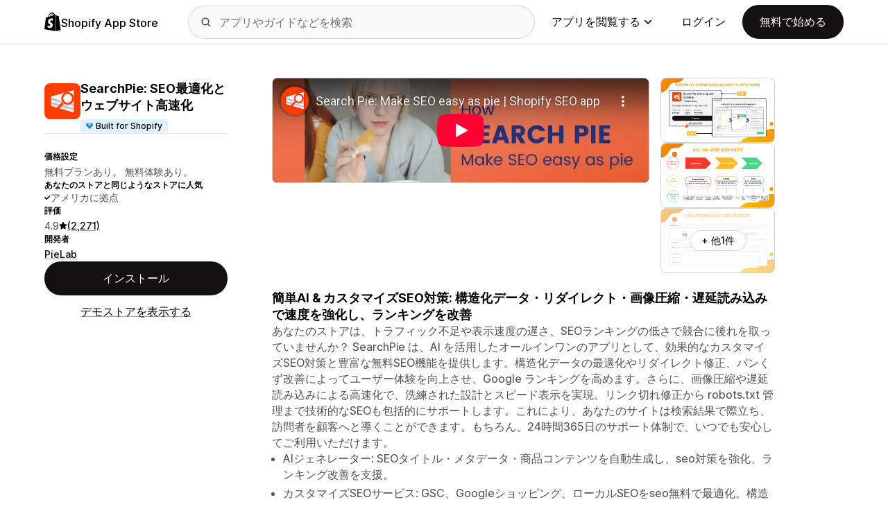

--- FILE ---
content_type: text/html; charset=utf-8
request_url: https://www.youtube-nocookie.com/embed/wFNi3vXcXbI?enablejsapi=1&modestbranding=1&origin=https%3A%2F%2Fapps.shopify.com&rel=0
body_size: 46138
content:
<!DOCTYPE html><html lang="en" dir="ltr" data-cast-api-enabled="true"><head><meta name="viewport" content="width=device-width, initial-scale=1"><script nonce="Bz3EvUcFHG4Nd6UkcqOYuA">if ('undefined' == typeof Symbol || 'undefined' == typeof Symbol.iterator) {delete Array.prototype.entries;}</script><style name="www-roboto" nonce="vSRQzUj5CLKMabzLW3gmRg">@font-face{font-family:'Roboto';font-style:normal;font-weight:400;font-stretch:100%;src:url(//fonts.gstatic.com/s/roboto/v48/KFO7CnqEu92Fr1ME7kSn66aGLdTylUAMa3GUBHMdazTgWw.woff2)format('woff2');unicode-range:U+0460-052F,U+1C80-1C8A,U+20B4,U+2DE0-2DFF,U+A640-A69F,U+FE2E-FE2F;}@font-face{font-family:'Roboto';font-style:normal;font-weight:400;font-stretch:100%;src:url(//fonts.gstatic.com/s/roboto/v48/KFO7CnqEu92Fr1ME7kSn66aGLdTylUAMa3iUBHMdazTgWw.woff2)format('woff2');unicode-range:U+0301,U+0400-045F,U+0490-0491,U+04B0-04B1,U+2116;}@font-face{font-family:'Roboto';font-style:normal;font-weight:400;font-stretch:100%;src:url(//fonts.gstatic.com/s/roboto/v48/KFO7CnqEu92Fr1ME7kSn66aGLdTylUAMa3CUBHMdazTgWw.woff2)format('woff2');unicode-range:U+1F00-1FFF;}@font-face{font-family:'Roboto';font-style:normal;font-weight:400;font-stretch:100%;src:url(//fonts.gstatic.com/s/roboto/v48/KFO7CnqEu92Fr1ME7kSn66aGLdTylUAMa3-UBHMdazTgWw.woff2)format('woff2');unicode-range:U+0370-0377,U+037A-037F,U+0384-038A,U+038C,U+038E-03A1,U+03A3-03FF;}@font-face{font-family:'Roboto';font-style:normal;font-weight:400;font-stretch:100%;src:url(//fonts.gstatic.com/s/roboto/v48/KFO7CnqEu92Fr1ME7kSn66aGLdTylUAMawCUBHMdazTgWw.woff2)format('woff2');unicode-range:U+0302-0303,U+0305,U+0307-0308,U+0310,U+0312,U+0315,U+031A,U+0326-0327,U+032C,U+032F-0330,U+0332-0333,U+0338,U+033A,U+0346,U+034D,U+0391-03A1,U+03A3-03A9,U+03B1-03C9,U+03D1,U+03D5-03D6,U+03F0-03F1,U+03F4-03F5,U+2016-2017,U+2034-2038,U+203C,U+2040,U+2043,U+2047,U+2050,U+2057,U+205F,U+2070-2071,U+2074-208E,U+2090-209C,U+20D0-20DC,U+20E1,U+20E5-20EF,U+2100-2112,U+2114-2115,U+2117-2121,U+2123-214F,U+2190,U+2192,U+2194-21AE,U+21B0-21E5,U+21F1-21F2,U+21F4-2211,U+2213-2214,U+2216-22FF,U+2308-230B,U+2310,U+2319,U+231C-2321,U+2336-237A,U+237C,U+2395,U+239B-23B7,U+23D0,U+23DC-23E1,U+2474-2475,U+25AF,U+25B3,U+25B7,U+25BD,U+25C1,U+25CA,U+25CC,U+25FB,U+266D-266F,U+27C0-27FF,U+2900-2AFF,U+2B0E-2B11,U+2B30-2B4C,U+2BFE,U+3030,U+FF5B,U+FF5D,U+1D400-1D7FF,U+1EE00-1EEFF;}@font-face{font-family:'Roboto';font-style:normal;font-weight:400;font-stretch:100%;src:url(//fonts.gstatic.com/s/roboto/v48/KFO7CnqEu92Fr1ME7kSn66aGLdTylUAMaxKUBHMdazTgWw.woff2)format('woff2');unicode-range:U+0001-000C,U+000E-001F,U+007F-009F,U+20DD-20E0,U+20E2-20E4,U+2150-218F,U+2190,U+2192,U+2194-2199,U+21AF,U+21E6-21F0,U+21F3,U+2218-2219,U+2299,U+22C4-22C6,U+2300-243F,U+2440-244A,U+2460-24FF,U+25A0-27BF,U+2800-28FF,U+2921-2922,U+2981,U+29BF,U+29EB,U+2B00-2BFF,U+4DC0-4DFF,U+FFF9-FFFB,U+10140-1018E,U+10190-1019C,U+101A0,U+101D0-101FD,U+102E0-102FB,U+10E60-10E7E,U+1D2C0-1D2D3,U+1D2E0-1D37F,U+1F000-1F0FF,U+1F100-1F1AD,U+1F1E6-1F1FF,U+1F30D-1F30F,U+1F315,U+1F31C,U+1F31E,U+1F320-1F32C,U+1F336,U+1F378,U+1F37D,U+1F382,U+1F393-1F39F,U+1F3A7-1F3A8,U+1F3AC-1F3AF,U+1F3C2,U+1F3C4-1F3C6,U+1F3CA-1F3CE,U+1F3D4-1F3E0,U+1F3ED,U+1F3F1-1F3F3,U+1F3F5-1F3F7,U+1F408,U+1F415,U+1F41F,U+1F426,U+1F43F,U+1F441-1F442,U+1F444,U+1F446-1F449,U+1F44C-1F44E,U+1F453,U+1F46A,U+1F47D,U+1F4A3,U+1F4B0,U+1F4B3,U+1F4B9,U+1F4BB,U+1F4BF,U+1F4C8-1F4CB,U+1F4D6,U+1F4DA,U+1F4DF,U+1F4E3-1F4E6,U+1F4EA-1F4ED,U+1F4F7,U+1F4F9-1F4FB,U+1F4FD-1F4FE,U+1F503,U+1F507-1F50B,U+1F50D,U+1F512-1F513,U+1F53E-1F54A,U+1F54F-1F5FA,U+1F610,U+1F650-1F67F,U+1F687,U+1F68D,U+1F691,U+1F694,U+1F698,U+1F6AD,U+1F6B2,U+1F6B9-1F6BA,U+1F6BC,U+1F6C6-1F6CF,U+1F6D3-1F6D7,U+1F6E0-1F6EA,U+1F6F0-1F6F3,U+1F6F7-1F6FC,U+1F700-1F7FF,U+1F800-1F80B,U+1F810-1F847,U+1F850-1F859,U+1F860-1F887,U+1F890-1F8AD,U+1F8B0-1F8BB,U+1F8C0-1F8C1,U+1F900-1F90B,U+1F93B,U+1F946,U+1F984,U+1F996,U+1F9E9,U+1FA00-1FA6F,U+1FA70-1FA7C,U+1FA80-1FA89,U+1FA8F-1FAC6,U+1FACE-1FADC,U+1FADF-1FAE9,U+1FAF0-1FAF8,U+1FB00-1FBFF;}@font-face{font-family:'Roboto';font-style:normal;font-weight:400;font-stretch:100%;src:url(//fonts.gstatic.com/s/roboto/v48/KFO7CnqEu92Fr1ME7kSn66aGLdTylUAMa3OUBHMdazTgWw.woff2)format('woff2');unicode-range:U+0102-0103,U+0110-0111,U+0128-0129,U+0168-0169,U+01A0-01A1,U+01AF-01B0,U+0300-0301,U+0303-0304,U+0308-0309,U+0323,U+0329,U+1EA0-1EF9,U+20AB;}@font-face{font-family:'Roboto';font-style:normal;font-weight:400;font-stretch:100%;src:url(//fonts.gstatic.com/s/roboto/v48/KFO7CnqEu92Fr1ME7kSn66aGLdTylUAMa3KUBHMdazTgWw.woff2)format('woff2');unicode-range:U+0100-02BA,U+02BD-02C5,U+02C7-02CC,U+02CE-02D7,U+02DD-02FF,U+0304,U+0308,U+0329,U+1D00-1DBF,U+1E00-1E9F,U+1EF2-1EFF,U+2020,U+20A0-20AB,U+20AD-20C0,U+2113,U+2C60-2C7F,U+A720-A7FF;}@font-face{font-family:'Roboto';font-style:normal;font-weight:400;font-stretch:100%;src:url(//fonts.gstatic.com/s/roboto/v48/KFO7CnqEu92Fr1ME7kSn66aGLdTylUAMa3yUBHMdazQ.woff2)format('woff2');unicode-range:U+0000-00FF,U+0131,U+0152-0153,U+02BB-02BC,U+02C6,U+02DA,U+02DC,U+0304,U+0308,U+0329,U+2000-206F,U+20AC,U+2122,U+2191,U+2193,U+2212,U+2215,U+FEFF,U+FFFD;}@font-face{font-family:'Roboto';font-style:normal;font-weight:500;font-stretch:100%;src:url(//fonts.gstatic.com/s/roboto/v48/KFO7CnqEu92Fr1ME7kSn66aGLdTylUAMa3GUBHMdazTgWw.woff2)format('woff2');unicode-range:U+0460-052F,U+1C80-1C8A,U+20B4,U+2DE0-2DFF,U+A640-A69F,U+FE2E-FE2F;}@font-face{font-family:'Roboto';font-style:normal;font-weight:500;font-stretch:100%;src:url(//fonts.gstatic.com/s/roboto/v48/KFO7CnqEu92Fr1ME7kSn66aGLdTylUAMa3iUBHMdazTgWw.woff2)format('woff2');unicode-range:U+0301,U+0400-045F,U+0490-0491,U+04B0-04B1,U+2116;}@font-face{font-family:'Roboto';font-style:normal;font-weight:500;font-stretch:100%;src:url(//fonts.gstatic.com/s/roboto/v48/KFO7CnqEu92Fr1ME7kSn66aGLdTylUAMa3CUBHMdazTgWw.woff2)format('woff2');unicode-range:U+1F00-1FFF;}@font-face{font-family:'Roboto';font-style:normal;font-weight:500;font-stretch:100%;src:url(//fonts.gstatic.com/s/roboto/v48/KFO7CnqEu92Fr1ME7kSn66aGLdTylUAMa3-UBHMdazTgWw.woff2)format('woff2');unicode-range:U+0370-0377,U+037A-037F,U+0384-038A,U+038C,U+038E-03A1,U+03A3-03FF;}@font-face{font-family:'Roboto';font-style:normal;font-weight:500;font-stretch:100%;src:url(//fonts.gstatic.com/s/roboto/v48/KFO7CnqEu92Fr1ME7kSn66aGLdTylUAMawCUBHMdazTgWw.woff2)format('woff2');unicode-range:U+0302-0303,U+0305,U+0307-0308,U+0310,U+0312,U+0315,U+031A,U+0326-0327,U+032C,U+032F-0330,U+0332-0333,U+0338,U+033A,U+0346,U+034D,U+0391-03A1,U+03A3-03A9,U+03B1-03C9,U+03D1,U+03D5-03D6,U+03F0-03F1,U+03F4-03F5,U+2016-2017,U+2034-2038,U+203C,U+2040,U+2043,U+2047,U+2050,U+2057,U+205F,U+2070-2071,U+2074-208E,U+2090-209C,U+20D0-20DC,U+20E1,U+20E5-20EF,U+2100-2112,U+2114-2115,U+2117-2121,U+2123-214F,U+2190,U+2192,U+2194-21AE,U+21B0-21E5,U+21F1-21F2,U+21F4-2211,U+2213-2214,U+2216-22FF,U+2308-230B,U+2310,U+2319,U+231C-2321,U+2336-237A,U+237C,U+2395,U+239B-23B7,U+23D0,U+23DC-23E1,U+2474-2475,U+25AF,U+25B3,U+25B7,U+25BD,U+25C1,U+25CA,U+25CC,U+25FB,U+266D-266F,U+27C0-27FF,U+2900-2AFF,U+2B0E-2B11,U+2B30-2B4C,U+2BFE,U+3030,U+FF5B,U+FF5D,U+1D400-1D7FF,U+1EE00-1EEFF;}@font-face{font-family:'Roboto';font-style:normal;font-weight:500;font-stretch:100%;src:url(//fonts.gstatic.com/s/roboto/v48/KFO7CnqEu92Fr1ME7kSn66aGLdTylUAMaxKUBHMdazTgWw.woff2)format('woff2');unicode-range:U+0001-000C,U+000E-001F,U+007F-009F,U+20DD-20E0,U+20E2-20E4,U+2150-218F,U+2190,U+2192,U+2194-2199,U+21AF,U+21E6-21F0,U+21F3,U+2218-2219,U+2299,U+22C4-22C6,U+2300-243F,U+2440-244A,U+2460-24FF,U+25A0-27BF,U+2800-28FF,U+2921-2922,U+2981,U+29BF,U+29EB,U+2B00-2BFF,U+4DC0-4DFF,U+FFF9-FFFB,U+10140-1018E,U+10190-1019C,U+101A0,U+101D0-101FD,U+102E0-102FB,U+10E60-10E7E,U+1D2C0-1D2D3,U+1D2E0-1D37F,U+1F000-1F0FF,U+1F100-1F1AD,U+1F1E6-1F1FF,U+1F30D-1F30F,U+1F315,U+1F31C,U+1F31E,U+1F320-1F32C,U+1F336,U+1F378,U+1F37D,U+1F382,U+1F393-1F39F,U+1F3A7-1F3A8,U+1F3AC-1F3AF,U+1F3C2,U+1F3C4-1F3C6,U+1F3CA-1F3CE,U+1F3D4-1F3E0,U+1F3ED,U+1F3F1-1F3F3,U+1F3F5-1F3F7,U+1F408,U+1F415,U+1F41F,U+1F426,U+1F43F,U+1F441-1F442,U+1F444,U+1F446-1F449,U+1F44C-1F44E,U+1F453,U+1F46A,U+1F47D,U+1F4A3,U+1F4B0,U+1F4B3,U+1F4B9,U+1F4BB,U+1F4BF,U+1F4C8-1F4CB,U+1F4D6,U+1F4DA,U+1F4DF,U+1F4E3-1F4E6,U+1F4EA-1F4ED,U+1F4F7,U+1F4F9-1F4FB,U+1F4FD-1F4FE,U+1F503,U+1F507-1F50B,U+1F50D,U+1F512-1F513,U+1F53E-1F54A,U+1F54F-1F5FA,U+1F610,U+1F650-1F67F,U+1F687,U+1F68D,U+1F691,U+1F694,U+1F698,U+1F6AD,U+1F6B2,U+1F6B9-1F6BA,U+1F6BC,U+1F6C6-1F6CF,U+1F6D3-1F6D7,U+1F6E0-1F6EA,U+1F6F0-1F6F3,U+1F6F7-1F6FC,U+1F700-1F7FF,U+1F800-1F80B,U+1F810-1F847,U+1F850-1F859,U+1F860-1F887,U+1F890-1F8AD,U+1F8B0-1F8BB,U+1F8C0-1F8C1,U+1F900-1F90B,U+1F93B,U+1F946,U+1F984,U+1F996,U+1F9E9,U+1FA00-1FA6F,U+1FA70-1FA7C,U+1FA80-1FA89,U+1FA8F-1FAC6,U+1FACE-1FADC,U+1FADF-1FAE9,U+1FAF0-1FAF8,U+1FB00-1FBFF;}@font-face{font-family:'Roboto';font-style:normal;font-weight:500;font-stretch:100%;src:url(//fonts.gstatic.com/s/roboto/v48/KFO7CnqEu92Fr1ME7kSn66aGLdTylUAMa3OUBHMdazTgWw.woff2)format('woff2');unicode-range:U+0102-0103,U+0110-0111,U+0128-0129,U+0168-0169,U+01A0-01A1,U+01AF-01B0,U+0300-0301,U+0303-0304,U+0308-0309,U+0323,U+0329,U+1EA0-1EF9,U+20AB;}@font-face{font-family:'Roboto';font-style:normal;font-weight:500;font-stretch:100%;src:url(//fonts.gstatic.com/s/roboto/v48/KFO7CnqEu92Fr1ME7kSn66aGLdTylUAMa3KUBHMdazTgWw.woff2)format('woff2');unicode-range:U+0100-02BA,U+02BD-02C5,U+02C7-02CC,U+02CE-02D7,U+02DD-02FF,U+0304,U+0308,U+0329,U+1D00-1DBF,U+1E00-1E9F,U+1EF2-1EFF,U+2020,U+20A0-20AB,U+20AD-20C0,U+2113,U+2C60-2C7F,U+A720-A7FF;}@font-face{font-family:'Roboto';font-style:normal;font-weight:500;font-stretch:100%;src:url(//fonts.gstatic.com/s/roboto/v48/KFO7CnqEu92Fr1ME7kSn66aGLdTylUAMa3yUBHMdazQ.woff2)format('woff2');unicode-range:U+0000-00FF,U+0131,U+0152-0153,U+02BB-02BC,U+02C6,U+02DA,U+02DC,U+0304,U+0308,U+0329,U+2000-206F,U+20AC,U+2122,U+2191,U+2193,U+2212,U+2215,U+FEFF,U+FFFD;}</style><script name="www-roboto" nonce="Bz3EvUcFHG4Nd6UkcqOYuA">if (document.fonts && document.fonts.load) {document.fonts.load("400 10pt Roboto", "E"); document.fonts.load("500 10pt Roboto", "E");}</script><link rel="stylesheet" href="/s/player/c9168c90/www-player.css" name="www-player" nonce="vSRQzUj5CLKMabzLW3gmRg"><style nonce="vSRQzUj5CLKMabzLW3gmRg">html {overflow: hidden;}body {font: 12px Roboto, Arial, sans-serif; background-color: #000; color: #fff; height: 100%; width: 100%; overflow: hidden; position: absolute; margin: 0; padding: 0;}#player {width: 100%; height: 100%;}h1 {text-align: center; color: #fff;}h3 {margin-top: 6px; margin-bottom: 3px;}.player-unavailable {position: absolute; top: 0; left: 0; right: 0; bottom: 0; padding: 25px; font-size: 13px; background: url(/img/meh7.png) 50% 65% no-repeat;}.player-unavailable .message {text-align: left; margin: 0 -5px 15px; padding: 0 5px 14px; border-bottom: 1px solid #888; font-size: 19px; font-weight: normal;}.player-unavailable a {color: #167ac6; text-decoration: none;}</style><script nonce="Bz3EvUcFHG4Nd6UkcqOYuA">var ytcsi={gt:function(n){n=(n||"")+"data_";return ytcsi[n]||(ytcsi[n]={tick:{},info:{},gel:{preLoggedGelInfos:[]}})},now:window.performance&&window.performance.timing&&window.performance.now&&window.performance.timing.navigationStart?function(){return window.performance.timing.navigationStart+window.performance.now()}:function(){return(new Date).getTime()},tick:function(l,t,n){var ticks=ytcsi.gt(n).tick;var v=t||ytcsi.now();if(ticks[l]){ticks["_"+l]=ticks["_"+l]||[ticks[l]];ticks["_"+l].push(v)}ticks[l]=
v},info:function(k,v,n){ytcsi.gt(n).info[k]=v},infoGel:function(p,n){ytcsi.gt(n).gel.preLoggedGelInfos.push(p)},setStart:function(t,n){ytcsi.tick("_start",t,n)}};
(function(w,d){function isGecko(){if(!w.navigator)return false;try{if(w.navigator.userAgentData&&w.navigator.userAgentData.brands&&w.navigator.userAgentData.brands.length){var brands=w.navigator.userAgentData.brands;var i=0;for(;i<brands.length;i++)if(brands[i]&&brands[i].brand==="Firefox")return true;return false}}catch(e){setTimeout(function(){throw e;})}if(!w.navigator.userAgent)return false;var ua=w.navigator.userAgent;return ua.indexOf("Gecko")>0&&ua.toLowerCase().indexOf("webkit")<0&&ua.indexOf("Edge")<
0&&ua.indexOf("Trident")<0&&ua.indexOf("MSIE")<0}ytcsi.setStart(w.performance?w.performance.timing.responseStart:null);var isPrerender=(d.visibilityState||d.webkitVisibilityState)=="prerender";var vName=!d.visibilityState&&d.webkitVisibilityState?"webkitvisibilitychange":"visibilitychange";if(isPrerender){var startTick=function(){ytcsi.setStart();d.removeEventListener(vName,startTick)};d.addEventListener(vName,startTick,false)}if(d.addEventListener)d.addEventListener(vName,function(){ytcsi.tick("vc")},
false);if(isGecko()){var isHidden=(d.visibilityState||d.webkitVisibilityState)=="hidden";if(isHidden)ytcsi.tick("vc")}var slt=function(el,t){setTimeout(function(){var n=ytcsi.now();el.loadTime=n;if(el.slt)el.slt()},t)};w.__ytRIL=function(el){if(!el.getAttribute("data-thumb"))if(w.requestAnimationFrame)w.requestAnimationFrame(function(){slt(el,0)});else slt(el,16)}})(window,document);
</script><script nonce="Bz3EvUcFHG4Nd6UkcqOYuA">var ytcfg={d:function(){return window.yt&&yt.config_||ytcfg.data_||(ytcfg.data_={})},get:function(k,o){return k in ytcfg.d()?ytcfg.d()[k]:o},set:function(){var a=arguments;if(a.length>1)ytcfg.d()[a[0]]=a[1];else{var k;for(k in a[0])ytcfg.d()[k]=a[0][k]}}};
ytcfg.set({"CLIENT_CANARY_STATE":"none","DEVICE":"cbr\u003dChrome\u0026cbrand\u003dapple\u0026cbrver\u003d131.0.0.0\u0026ceng\u003dWebKit\u0026cengver\u003d537.36\u0026cos\u003dMacintosh\u0026cosver\u003d10_15_7\u0026cplatform\u003dDESKTOP","EVENT_ID":"hZF3aYTpKJCg_bkPmfTtkQY","EXPERIMENT_FLAGS":{"ab_det_apm":true,"ab_det_el_h":true,"ab_det_em_inj":true,"ab_l_sig_st":true,"ab_l_sig_st_e":true,"action_companion_center_align_description":true,"allow_skip_networkless":true,"always_send_and_write":true,"att_web_record_metrics":true,"attmusi":true,"c3_enable_button_impression_logging":true,"c3_watch_page_component":true,"cancel_pending_navs":true,"clean_up_manual_attribution_header":true,"config_age_report_killswitch":true,"cow_optimize_idom_compat":true,"csi_on_gel":true,"delhi_mweb_colorful_sd":true,"delhi_mweb_colorful_sd_v2":true,"deprecate_pair_servlet_enabled":true,"desktop_sparkles_light_cta_button":true,"disable_cached_masthead_data":true,"disable_child_node_auto_formatted_strings":true,"disable_log_to_visitor_layer":true,"disable_pacf_logging_for_memory_limited_tv":true,"embeds_enable_eid_enforcement_for_youtube":true,"embeds_enable_info_panel_dismissal":true,"embeds_enable_pfp_always_unbranded":true,"embeds_muted_autoplay_sound_fix":true,"embeds_serve_es6_client":true,"embeds_web_nwl_disable_nocookie":true,"embeds_web_updated_shorts_definition_fix":true,"enable_active_view_display_ad_renderer_web_home":true,"enable_ad_disclosure_banner_a11y_fix":true,"enable_client_sli_logging":true,"enable_client_streamz_web":true,"enable_client_ve_spec":true,"enable_cloud_save_error_popup_after_retry":true,"enable_dai_sdf_h5_preroll":true,"enable_datasync_id_header_in_web_vss_pings":true,"enable_default_mono_cta_migration_web_client":true,"enable_docked_chat_messages":true,"enable_drop_shadow_experiment":true,"enable_entity_store_from_dependency_injection":true,"enable_inline_muted_playback_on_web_search":true,"enable_inline_muted_playback_on_web_search_for_vdc":true,"enable_inline_muted_playback_on_web_search_for_vdcb":true,"enable_is_extended_monitoring":true,"enable_is_mini_app_page_active_bugfix":true,"enable_logging_first_user_action_after_game_ready":true,"enable_ltc_param_fetch_from_innertube":true,"enable_masthead_mweb_padding_fix":true,"enable_menu_renderer_button_in_mweb_hclr":true,"enable_mini_app_command_handler_mweb_fix":true,"enable_mini_guide_downloads_item":true,"enable_mixed_direction_formatted_strings":true,"enable_mweb_new_caption_language_picker":true,"enable_names_handles_account_switcher":true,"enable_network_request_logging_on_game_events":true,"enable_new_paid_product_placement":true,"enable_open_in_new_tab_icon_for_short_dr_for_desktop_search":true,"enable_open_yt_content":true,"enable_origin_query_parameter_bugfix":true,"enable_pause_ads_on_ytv_html5":true,"enable_payments_purchase_manager":true,"enable_pdp_icon_prefetch":true,"enable_pl_r_si_fa":true,"enable_place_pivot_url":true,"enable_pv_screen_modern_text":true,"enable_removing_navbar_title_on_hashtag_page_mweb":true,"enable_rta_manager":true,"enable_sdf_companion_h5":true,"enable_sdf_dai_h5_midroll":true,"enable_sdf_h5_endemic_mid_post_roll":true,"enable_sdf_on_h5_unplugged_vod_midroll":true,"enable_sdf_shorts_player_bytes_h5":true,"enable_sending_unwrapped_game_audio_as_serialized_metadata":true,"enable_sfv_effect_pivot_url":true,"enable_shorts_new_carousel":true,"enable_skip_ad_guidance_prompt":true,"enable_skippable_ads_for_unplugged_ad_pod":true,"enable_smearing_expansion_dai":true,"enable_time_out_messages":true,"enable_timeline_view_modern_transcript_fe":true,"enable_video_display_compact_button_group_for_desktop_search":true,"enable_web_delhi_icons":true,"enable_web_home_top_landscape_image_layout_level_click":true,"enable_web_tiered_gel":true,"enable_window_constrained_buy_flow_dialog":true,"enable_wiz_queue_effect_and_on_init_initial_runs":true,"enable_ypc_spinners":true,"enable_yt_ata_iframe_authuser":true,"export_networkless_options":true,"export_player_version_to_ytconfig":true,"fill_single_video_with_notify_to_lasr":true,"fix_ad_miniplayer_controls_rendering":true,"fix_ads_tracking_for_swf_config_deprecation_mweb":true,"h5_companion_enable_adcpn_macro_substitution_for_click_pings":true,"h5_inplayer_enable_adcpn_macro_substitution_for_click_pings":true,"h5_reset_cache_and_filter_before_update_masthead":true,"hide_channel_creation_title_for_mweb":true,"high_ccv_client_side_caching_h5":true,"html5_force_debug_data_for_client_tmp_logs":true,"html5_log_trigger_events_with_debug_data":true,"html5_ssdai_enable_media_end_cue_range":true,"il_attach_cache_limit":true,"il_use_view_model_logging_context":true,"is_browser_support_for_webcam_streaming":true,"json_condensed_response":true,"kev_adb_pg":true,"kevlar_gel_error_routing":true,"kevlar_watch_cinematics":true,"live_chat_enable_controller_extraction":true,"live_chat_enable_rta_manager":true,"log_click_with_layer_from_element_in_command_handler":true,"mdx_enable_privacy_disclosure_ui":true,"mdx_load_cast_api_bootstrap_script":true,"medium_progress_bar_modification":true,"migrate_remaining_web_ad_badges_to_innertube":true,"mobile_account_menu_refresh":true,"mweb_account_linking_noapp":true,"mweb_after_render_to_scheduler":true,"mweb_allow_modern_search_suggest_behavior":true,"mweb_animated_actions":true,"mweb_app_upsell_button_direct_to_app":true,"mweb_c3_enable_adaptive_signals":true,"mweb_c3_library_page_enable_recent_shelf":true,"mweb_c3_remove_web_navigation_endpoint_data":true,"mweb_c3_use_canonical_from_player_response":true,"mweb_cinematic_watch":true,"mweb_command_handler":true,"mweb_delay_watch_initial_data":true,"mweb_disable_searchbar_scroll":true,"mweb_enable_fine_scrubbing_for_recs":true,"mweb_enable_keto_batch_player_fullscreen":true,"mweb_enable_keto_batch_player_progress_bar":true,"mweb_enable_keto_batch_player_tooltips":true,"mweb_enable_lockup_view_model_for_ucp":true,"mweb_enable_mix_panel_title_metadata":true,"mweb_enable_more_drawer":true,"mweb_enable_optional_fullscreen_landscape_locking":true,"mweb_enable_overlay_touch_manager":true,"mweb_enable_premium_carve_out_fix":true,"mweb_enable_refresh_detection":true,"mweb_enable_search_imp":true,"mweb_enable_shorts_pivot_button":true,"mweb_enable_shorts_video_preload":true,"mweb_enable_skippables_on_jio_phone":true,"mweb_enable_two_line_title_on_shorts":true,"mweb_enable_varispeed_controller":true,"mweb_enable_watch_feed_infinite_scroll":true,"mweb_enable_wrapped_unplugged_pause_membership_dialog_renderer":true,"mweb_fix_monitor_visibility_after_render":true,"mweb_force_ios_fallback_to_native_control":true,"mweb_fp_auto_fullscreen":true,"mweb_fullscreen_controls":true,"mweb_fullscreen_controls_action_buttons":true,"mweb_fullscreen_watch_system":true,"mweb_home_reactive_shorts":true,"mweb_innertube_search_command":true,"mweb_lang_in_html":true,"mweb_like_button_synced_with_entities":true,"mweb_logo_use_home_page_ve":true,"mweb_native_control_in_faux_fullscreen_shared":true,"mweb_player_control_on_hover":true,"mweb_player_delhi_dtts":true,"mweb_player_settings_use_bottom_sheet":true,"mweb_player_show_previous_next_buttons_in_playlist":true,"mweb_player_skip_no_op_state_changes":true,"mweb_player_user_select_none":true,"mweb_playlist_engagement_panel":true,"mweb_progress_bar_seek_on_mouse_click":true,"mweb_pull_2_full":true,"mweb_pull_2_full_enable_touch_handlers":true,"mweb_schedule_warm_watch_response":true,"mweb_searchbox_legacy_navigation":true,"mweb_see_fewer_shorts":true,"mweb_shorts_comments_panel_id_change":true,"mweb_shorts_early_continuation":true,"mweb_show_ios_smart_banner":true,"mweb_show_sign_in_button_from_header":true,"mweb_use_server_url_on_startup":true,"mweb_watch_captions_enable_auto_translate":true,"mweb_watch_captions_set_default_size":true,"mweb_watch_stop_scheduler_on_player_response":true,"mweb_watchfeed_big_thumbnails":true,"mweb_yt_searchbox":true,"networkless_logging":true,"no_client_ve_attach_unless_shown":true,"pageid_as_header_web":true,"playback_settings_use_switch_menu":true,"player_controls_autonav_fix":true,"player_controls_skip_double_signal_update":true,"polymer_bad_build_labels":true,"polymer_verifiy_app_state":true,"qoe_send_and_write":true,"remove_chevron_from_ad_disclosure_banner_h5":true,"remove_masthead_channel_banner_on_refresh":true,"remove_slot_id_exited_trigger_for_dai_in_player_slot_expire":true,"replace_client_url_parsing_with_server_signal":true,"service_worker_enabled":true,"service_worker_push_enabled":true,"service_worker_push_home_page_prompt":true,"service_worker_push_watch_page_prompt":true,"shell_load_gcf":true,"shorten_initial_gel_batch_timeout":true,"should_use_yt_voice_endpoint_in_kaios":true,"smarter_ve_dedupping":true,"speedmaster_no_seek":true,"stop_handling_click_for_non_rendering_overlay_layout":true,"suppress_error_204_logging":true,"synced_panel_scrolling_controller":true,"use_event_time_ms_header":true,"use_fifo_for_networkless":true,"use_request_time_ms_header":true,"use_session_based_sampling":true,"use_thumbnail_overlay_time_status_renderer_for_live_badge":true,"vss_final_ping_send_and_write":true,"vss_playback_use_send_and_write":true,"web_adaptive_repeat_ase":true,"web_always_load_chat_support":true,"web_animated_like":true,"web_api_url":true,"web_attributed_string_deep_equal_bugfix":true,"web_autonav_allow_off_by_default":true,"web_button_vm_refactor_disabled":true,"web_c3_log_app_init_finish":true,"web_csi_action_sampling_enabled":true,"web_dedupe_ve_grafting":true,"web_disable_backdrop_filter":true,"web_enable_ab_rsp_cl":true,"web_enable_course_icon_update":true,"web_enable_error_204":true,"web_fix_segmented_like_dislike_undefined":true,"web_gcf_hashes_innertube":true,"web_gel_timeout_cap":true,"web_metadata_carousel_elref_bugfix":true,"web_parent_target_for_sheets":true,"web_persist_server_autonav_state_on_client":true,"web_playback_associated_log_ctt":true,"web_playback_associated_ve":true,"web_prefetch_preload_video":true,"web_progress_bar_draggable":true,"web_resizable_advertiser_banner_on_masthead_safari_fix":true,"web_shorts_just_watched_on_channel_and_pivot_study":true,"web_shorts_just_watched_overlay":true,"web_update_panel_visibility_logging_fix":true,"web_video_attribute_view_model_a11y_fix":true,"web_watch_controls_state_signals":true,"web_wiz_attributed_string":true,"webfe_mweb_watch_microdata":true,"webfe_watch_shorts_canonical_url_fix":true,"webpo_exit_on_net_err":true,"wiz_diff_overwritable":true,"woffle_used_state_report":true,"wpo_gel_strz":true,"H5_async_logging_delay_ms":30000.0,"attention_logging_scroll_throttle":500.0,"autoplay_pause_by_lact_sampling_fraction":0.0,"cinematic_watch_effect_opacity":0.4,"log_window_onerror_fraction":0.1,"speedmaster_playback_rate":2.0,"tv_pacf_logging_sample_rate":0.01,"web_attention_logging_scroll_throttle":500.0,"web_load_prediction_threshold":0.1,"web_navigation_prediction_threshold":0.1,"web_pbj_log_warning_rate":0.0,"web_system_health_fraction":0.01,"ytidb_transaction_ended_event_rate_limit":0.02,"active_time_update_interval_ms":10000,"att_init_delay":500,"autoplay_pause_by_lact_sec":0,"botguard_async_snapshot_timeout_ms":3000,"check_navigator_accuracy_timeout_ms":0,"cinematic_watch_css_filter_blur_strength":40,"cinematic_watch_fade_out_duration":500,"close_webview_delay_ms":100,"cloud_save_game_data_rate_limit_ms":3000,"compression_disable_point":10,"custom_active_view_tos_timeout_ms":3600000,"embeds_widget_poll_interval_ms":0,"gel_min_batch_size":3,"gel_queue_timeout_max_ms":60000,"get_async_timeout_ms":60000,"hide_cta_for_home_web_video_ads_animate_in_time":2,"html5_byterate_soft_cap":0,"initial_gel_batch_timeout":2000,"max_body_size_to_compress":500000,"max_prefetch_window_sec_for_livestream_optimization":10,"min_prefetch_offset_sec_for_livestream_optimization":20,"mini_app_container_iframe_src_update_delay_ms":0,"multiple_preview_news_duration_time":11000,"mweb_c3_toast_duration_ms":5000,"mweb_deep_link_fallback_timeout_ms":10000,"mweb_delay_response_received_actions":100,"mweb_fp_dpad_rate_limit_ms":0,"mweb_fp_dpad_watch_title_clamp_lines":0,"mweb_history_manager_cache_size":100,"mweb_ios_fullscreen_playback_transition_delay_ms":500,"mweb_ios_fullscreen_system_pause_epilson_ms":0,"mweb_override_response_store_expiration_ms":0,"mweb_shorts_early_continuation_trigger_threshold":4,"mweb_w2w_max_age_seconds":0,"mweb_watch_captions_default_size":2,"neon_dark_launch_gradient_count":0,"network_polling_interval":30000,"play_click_interval_ms":30000,"play_ping_interval_ms":10000,"prefetch_comments_ms_after_video":0,"send_config_hash_timer":0,"service_worker_push_logged_out_prompt_watches":-1,"service_worker_push_prompt_cap":-1,"service_worker_push_prompt_delay_microseconds":3888000000000,"slow_compressions_before_abandon_count":4,"speedmaster_cancellation_movement_dp":10,"speedmaster_touch_activation_ms":500,"web_attention_logging_throttle":500,"web_foreground_heartbeat_interval_ms":28000,"web_gel_debounce_ms":10000,"web_logging_max_batch":100,"web_max_tracing_events":50,"web_tracing_session_replay":0,"wil_icon_max_concurrent_fetches":9999,"ytidb_remake_db_retries":3,"ytidb_reopen_db_retries":3,"WebClientReleaseProcessCritical__youtube_embeds_client_version_override":"","WebClientReleaseProcessCritical__youtube_embeds_web_client_version_override":"","WebClientReleaseProcessCritical__youtube_mweb_client_version_override":"","debug_forced_internalcountrycode":"","embeds_web_synth_ch_headers_banned_urls_regex":"","enable_web_media_service":"DISABLED","il_payload_scraping":"","live_chat_unicode_emoji_json_url":"https://www.gstatic.com/youtube/img/emojis/emojis-svg-9.json","mweb_deep_link_feature_tag_suffix":"11268432","mweb_enable_shorts_innertube_player_prefetch_trigger":"NONE","mweb_fp_dpad":"home,search,browse,channel,create_channel,experiments,settings,trending,oops,404,paid_memberships,sponsorship,premium,shorts","mweb_fp_dpad_linear_navigation":"","mweb_fp_dpad_linear_navigation_visitor":"","mweb_fp_dpad_visitor":"","mweb_preload_video_by_player_vars":"","place_pivot_triggering_container_alternate":"","place_pivot_triggering_counterfactual_container_alternate":"","service_worker_push_force_notification_prompt_tag":"1","service_worker_scope":"/","suggest_exp_str":"","web_client_version_override":"","kevlar_command_handler_command_banlist":[],"mini_app_ids_without_game_ready":["UgkxHHtsak1SC8mRGHMZewc4HzeAY3yhPPmJ","Ugkx7OgzFqE6z_5Mtf4YsotGfQNII1DF_RBm"],"web_op_signal_type_banlist":[],"web_tracing_enabled_spans":["event","command"]},"GAPI_HINT_PARAMS":"m;/_/scs/abc-static/_/js/k\u003dgapi.gapi.en.FZb77tO2YW4.O/d\u003d1/rs\u003dAHpOoo8lqavmo6ayfVxZovyDiP6g3TOVSQ/m\u003d__features__","GAPI_HOST":"https://apis.google.com","GAPI_LOCALE":"en_US","GL":"US","HL":"en","HTML_DIR":"ltr","HTML_LANG":"en","INNERTUBE_API_KEY":"AIzaSyAO_FJ2SlqU8Q4STEHLGCilw_Y9_11qcW8","INNERTUBE_API_VERSION":"v1","INNERTUBE_CLIENT_NAME":"WEB_EMBEDDED_PLAYER","INNERTUBE_CLIENT_VERSION":"1.20260122.10.00","INNERTUBE_CONTEXT":{"client":{"hl":"en","gl":"US","remoteHost":"18.116.20.82","deviceMake":"Apple","deviceModel":"","visitorData":"CgtCcmwwdUVOR2RiZyiFo97LBjIKCgJVUxIEGgAgSw%3D%3D","userAgent":"Mozilla/5.0 (Macintosh; Intel Mac OS X 10_15_7) AppleWebKit/537.36 (KHTML, like Gecko) Chrome/131.0.0.0 Safari/537.36; ClaudeBot/1.0; +claudebot@anthropic.com),gzip(gfe)","clientName":"WEB_EMBEDDED_PLAYER","clientVersion":"1.20260122.10.00","osName":"Macintosh","osVersion":"10_15_7","originalUrl":"https://www.youtube-nocookie.com/embed/wFNi3vXcXbI?enablejsapi\u003d1\u0026modestbranding\u003d1\u0026origin\u003dhttps%3A%2F%2Fapps.shopify.com\u0026rel\u003d0","platform":"DESKTOP","clientFormFactor":"UNKNOWN_FORM_FACTOR","configInfo":{"appInstallData":"[base64]%3D"},"browserName":"Chrome","browserVersion":"131.0.0.0","acceptHeader":"text/html,application/xhtml+xml,application/xml;q\u003d0.9,image/webp,image/apng,*/*;q\u003d0.8,application/signed-exchange;v\u003db3;q\u003d0.9","deviceExperimentId":"ChxOelU1T1Rjd01qZzVPREE1TXpjd05ETTJOQT09EIWj3ssGGIWj3ssG","rolloutToken":"CKzK7uyix4if6QEQm873wcupkgMYm873wcupkgM%3D"},"user":{"lockedSafetyMode":false},"request":{"useSsl":true},"clickTracking":{"clickTrackingParams":"IhMIxL/3wcupkgMVEFA/AR0Zejti"},"thirdParty":{"embeddedPlayerContext":{"embeddedPlayerEncryptedContext":"AD5ZzFQr09RtFw-LXIBCWPcZNOq6Otc_S6f_QC301AJ1-Lh4EH9a3lNTjdZNBYxbBvNiye7jDqc2zoHL9CHSM6CiJG7rDnuyUpltQBhIwuM5pkGgdIN6QY_rZXj0BwEJ7drBM6mNaCesGaz4PABOh9aDkHwV2_aXI_cCiA","ancestorOriginsSupported":false}}},"INNERTUBE_CONTEXT_CLIENT_NAME":56,"INNERTUBE_CONTEXT_CLIENT_VERSION":"1.20260122.10.00","INNERTUBE_CONTEXT_GL":"US","INNERTUBE_CONTEXT_HL":"en","LATEST_ECATCHER_SERVICE_TRACKING_PARAMS":{"client.name":"WEB_EMBEDDED_PLAYER","client.jsfeat":"2021"},"LOGGED_IN":false,"PAGE_BUILD_LABEL":"youtube.embeds.web_20260122_10_RC00","PAGE_CL":859848483,"SERVER_NAME":"WebFE","VISITOR_DATA":"CgtCcmwwdUVOR2RiZyiFo97LBjIKCgJVUxIEGgAgSw%3D%3D","WEB_PLAYER_CONTEXT_CONFIGS":{"WEB_PLAYER_CONTEXT_CONFIG_ID_EMBEDDED_PLAYER":{"rootElementId":"movie_player","jsUrl":"/s/player/c9168c90/player_ias.vflset/en_US/base.js","cssUrl":"/s/player/c9168c90/www-player.css","contextId":"WEB_PLAYER_CONTEXT_CONFIG_ID_EMBEDDED_PLAYER","eventLabel":"embedded","contentRegion":"US","hl":"en_US","hostLanguage":"en","innertubeApiKey":"AIzaSyAO_FJ2SlqU8Q4STEHLGCilw_Y9_11qcW8","innertubeApiVersion":"v1","innertubeContextClientVersion":"1.20260122.10.00","disableRelatedVideos":true,"device":{"brand":"apple","model":"","browser":"Chrome","browserVersion":"131.0.0.0","os":"Macintosh","osVersion":"10_15_7","platform":"DESKTOP","interfaceName":"WEB_EMBEDDED_PLAYER","interfaceVersion":"1.20260122.10.00"},"serializedExperimentIds":"23853953,24004644,24499532,51010235,51063643,51098299,51204329,51222973,51340662,51349914,51353393,51366423,51389629,51404808,51404810,51490331,51500051,51505436,51530495,51534669,51560386,51565116,51566373,51578632,51583568,51583821,51585555,51586115,51605258,51605395,51609829,51611457,51615068,51620867,51621065,51622845,51631300,51632249,51637029,51638932,51647792,51648336,51656216,51665866,51672162,51681662,51683502,51684302,51684306,51691027,51691590,51692499,51693511,51693995,51696107,51696619,51697032,51700777,51701616,51705183,51711227,51712601,51713237,51714463,51719411,51719628,51729218,51732102,51735450,51738919,51740812,51742824,51742830,51742877,51744563,51747795","serializedExperimentFlags":"H5_async_logging_delay_ms\u003d30000.0\u0026PlayerWeb__h5_enable_advisory_rating_restrictions\u003dtrue\u0026a11y_h5_associate_survey_question\u003dtrue\u0026ab_det_apm\u003dtrue\u0026ab_det_el_h\u003dtrue\u0026ab_det_em_inj\u003dtrue\u0026ab_l_sig_st\u003dtrue\u0026ab_l_sig_st_e\u003dtrue\u0026action_companion_center_align_description\u003dtrue\u0026ad_pod_disable_companion_persist_ads_quality\u003dtrue\u0026add_stmp_logs_for_voice_boost\u003dtrue\u0026allow_autohide_on_paused_videos\u003dtrue\u0026allow_drm_override\u003dtrue\u0026allow_live_autoplay\u003dtrue\u0026allow_poltergust_autoplay\u003dtrue\u0026allow_skip_networkless\u003dtrue\u0026allow_vp9_1080p_mq_enc\u003dtrue\u0026always_cache_redirect_endpoint\u003dtrue\u0026always_send_and_write\u003dtrue\u0026annotation_module_vast_cards_load_logging_fraction\u003d0.0\u0026assign_drm_family_by_format\u003dtrue\u0026att_web_record_metrics\u003dtrue\u0026attention_logging_scroll_throttle\u003d500.0\u0026attmusi\u003dtrue\u0026autoplay_time\u003d10000\u0026autoplay_time_for_fullscreen\u003d-1\u0026autoplay_time_for_music_content\u003d-1\u0026bg_vm_reinit_threshold\u003d7200000\u0026blocked_packages_for_sps\u003d[]\u0026botguard_async_snapshot_timeout_ms\u003d3000\u0026captions_url_add_ei\u003dtrue\u0026check_navigator_accuracy_timeout_ms\u003d0\u0026clean_up_manual_attribution_header\u003dtrue\u0026compression_disable_point\u003d10\u0026cow_optimize_idom_compat\u003dtrue\u0026csi_on_gel\u003dtrue\u0026custom_active_view_tos_timeout_ms\u003d3600000\u0026dash_manifest_version\u003d5\u0026debug_bandaid_hostname\u003d\u0026debug_bandaid_port\u003d0\u0026debug_sherlog_username\u003d\u0026delhi_fast_follow_autonav_toggle\u003dtrue\u0026delhi_modern_player_default_thumbnail_percentage\u003d0.0\u0026delhi_modern_player_faster_autohide_delay_ms\u003d2000\u0026delhi_modern_player_pause_thumbnail_percentage\u003d0.6\u0026delhi_modern_web_player_blending_mode\u003d\u0026delhi_modern_web_player_disable_frosted_glass\u003dtrue\u0026delhi_modern_web_player_horizontal_volume_controls\u003dtrue\u0026delhi_modern_web_player_lhs_volume_controls\u003dtrue\u0026delhi_modern_web_player_responsive_compact_controls_threshold\u003d0\u0026deprecate_22\u003dtrue\u0026deprecate_delay_ping\u003dtrue\u0026deprecate_pair_servlet_enabled\u003dtrue\u0026desktop_sparkles_light_cta_button\u003dtrue\u0026disable_av1_setting\u003dtrue\u0026disable_branding_context\u003dtrue\u0026disable_cached_masthead_data\u003dtrue\u0026disable_channel_id_check_for_suspended_channels\u003dtrue\u0026disable_child_node_auto_formatted_strings\u003dtrue\u0026disable_lifa_for_supex_users\u003dtrue\u0026disable_log_to_visitor_layer\u003dtrue\u0026disable_mdx_connection_in_mdx_module_for_music_web\u003dtrue\u0026disable_pacf_logging_for_memory_limited_tv\u003dtrue\u0026disable_reduced_fullscreen_autoplay_countdown_for_minors\u003dtrue\u0026disable_reel_item_watch_format_filtering\u003dtrue\u0026disable_threegpp_progressive_formats\u003dtrue\u0026disable_touch_events_on_skip_button\u003dtrue\u0026edge_encryption_fill_primary_key_version\u003dtrue\u0026embeds_enable_info_panel_dismissal\u003dtrue\u0026embeds_enable_move_set_center_crop_to_public\u003dtrue\u0026embeds_enable_per_video_embed_config\u003dtrue\u0026embeds_enable_pfp_always_unbranded\u003dtrue\u0026embeds_web_lite_mode\u003d1\u0026embeds_web_nwl_disable_nocookie\u003dtrue\u0026embeds_web_synth_ch_headers_banned_urls_regex\u003d\u0026enable_active_view_display_ad_renderer_web_home\u003dtrue\u0026enable_active_view_lr_shorts_video\u003dtrue\u0026enable_active_view_web_shorts_video\u003dtrue\u0026enable_ad_cpn_macro_substitution_for_click_pings\u003dtrue\u0026enable_ad_disclosure_banner_a11y_fix\u003dtrue\u0026enable_app_promo_endcap_eml_on_tablet\u003dtrue\u0026enable_batched_cross_device_pings_in_gel_fanout\u003dtrue\u0026enable_cast_for_web_unplugged\u003dtrue\u0026enable_cast_on_music_web\u003dtrue\u0026enable_cipher_for_manifest_urls\u003dtrue\u0026enable_cleanup_masthead_autoplay_hack_fix\u003dtrue\u0026enable_client_page_id_header_for_first_party_pings\u003dtrue\u0026enable_client_sli_logging\u003dtrue\u0026enable_client_ve_spec\u003dtrue\u0026enable_cta_banner_on_unplugged_lr\u003dtrue\u0026enable_custom_playhead_parsing\u003dtrue\u0026enable_dai_sdf_h5_preroll\u003dtrue\u0026enable_datasync_id_header_in_web_vss_pings\u003dtrue\u0026enable_default_mono_cta_migration_web_client\u003dtrue\u0026enable_dsa_ad_badge_for_action_endcap_on_android\u003dtrue\u0026enable_dsa_ad_badge_for_action_endcap_on_ios\u003dtrue\u0026enable_entity_store_from_dependency_injection\u003dtrue\u0026enable_error_corrections_infocard_web_client\u003dtrue\u0026enable_error_corrections_infocards_icon_web\u003dtrue\u0026enable_inline_muted_playback_on_web_search\u003dtrue\u0026enable_inline_muted_playback_on_web_search_for_vdc\u003dtrue\u0026enable_inline_muted_playback_on_web_search_for_vdcb\u003dtrue\u0026enable_is_extended_monitoring\u003dtrue\u0026enable_kabuki_comments_on_shorts\u003ddisabled\u0026enable_ltc_param_fetch_from_innertube\u003dtrue\u0026enable_mixed_direction_formatted_strings\u003dtrue\u0026enable_modern_skip_button_on_web\u003dtrue\u0026enable_new_paid_product_placement\u003dtrue\u0026enable_open_in_new_tab_icon_for_short_dr_for_desktop_search\u003dtrue\u0026enable_out_of_stock_text_all_surfaces\u003dtrue\u0026enable_paid_content_overlay_bugfix\u003dtrue\u0026enable_pause_ads_on_ytv_html5\u003dtrue\u0026enable_pl_r_si_fa\u003dtrue\u0026enable_policy_based_hqa_filter_in_watch_server\u003dtrue\u0026enable_progres_commands_lr_feeds\u003dtrue\u0026enable_publishing_region_param_in_sus\u003dtrue\u0026enable_pv_screen_modern_text\u003dtrue\u0026enable_rpr_token_on_ltl_lookup\u003dtrue\u0026enable_sdf_companion_h5\u003dtrue\u0026enable_sdf_dai_h5_midroll\u003dtrue\u0026enable_sdf_h5_endemic_mid_post_roll\u003dtrue\u0026enable_sdf_on_h5_unplugged_vod_midroll\u003dtrue\u0026enable_sdf_shorts_player_bytes_h5\u003dtrue\u0026enable_server_driven_abr\u003dtrue\u0026enable_server_driven_abr_for_backgroundable\u003dtrue\u0026enable_server_driven_abr_url_generation\u003dtrue\u0026enable_server_driven_readahead\u003dtrue\u0026enable_skip_ad_guidance_prompt\u003dtrue\u0026enable_skip_to_next_messaging\u003dtrue\u0026enable_skippable_ads_for_unplugged_ad_pod\u003dtrue\u0026enable_smart_skip_player_controls_shown_on_web\u003dtrue\u0026enable_smart_skip_player_controls_shown_on_web_increased_triggering_sensitivity\u003dtrue\u0026enable_smart_skip_speedmaster_on_web\u003dtrue\u0026enable_smearing_expansion_dai\u003dtrue\u0026enable_split_screen_ad_baseline_experience_endemic_live_h5\u003dtrue\u0026enable_to_call_playready_backend_directly\u003dtrue\u0026enable_unified_action_endcap_on_web\u003dtrue\u0026enable_video_display_compact_button_group_for_desktop_search\u003dtrue\u0026enable_voice_boost_feature\u003dtrue\u0026enable_vp9_appletv5_on_server\u003dtrue\u0026enable_watch_server_rejected_formats_logging\u003dtrue\u0026enable_web_delhi_icons\u003dtrue\u0026enable_web_home_top_landscape_image_layout_level_click\u003dtrue\u0026enable_web_media_session_metadata_fix\u003dtrue\u0026enable_web_premium_varispeed_upsell\u003dtrue\u0026enable_web_tiered_gel\u003dtrue\u0026enable_wiz_queue_effect_and_on_init_initial_runs\u003dtrue\u0026enable_yt_ata_iframe_authuser\u003dtrue\u0026enable_ytv_csdai_vp9\u003dtrue\u0026export_networkless_options\u003dtrue\u0026export_player_version_to_ytconfig\u003dtrue\u0026fill_live_request_config_in_ustreamer_config\u003dtrue\u0026fill_single_video_with_notify_to_lasr\u003dtrue\u0026filter_vb_without_non_vb_equivalents\u003dtrue\u0026filter_vp9_for_live_dai\u003dtrue\u0026fix_ad_miniplayer_controls_rendering\u003dtrue\u0026fix_ads_tracking_for_swf_config_deprecation_mweb\u003dtrue\u0026fix_h5_toggle_button_a11y\u003dtrue\u0026fix_survey_color_contrast_on_destop\u003dtrue\u0026fix_toggle_button_role_for_ad_components\u003dtrue\u0026fresca_polling_delay_override\u003d0\u0026gab_return_sabr_ssdai_config\u003dtrue\u0026gel_min_batch_size\u003d3\u0026gel_queue_timeout_max_ms\u003d60000\u0026gvi_channel_client_screen\u003dtrue\u0026h5_companion_enable_adcpn_macro_substitution_for_click_pings\u003dtrue\u0026h5_enable_ad_mbs\u003dtrue\u0026h5_inplayer_enable_adcpn_macro_substitution_for_click_pings\u003dtrue\u0026h5_reset_cache_and_filter_before_update_masthead\u003dtrue\u0026heatseeker_decoration_threshold\u003d0.0\u0026hfr_dropped_framerate_fallback_threshold\u003d0\u0026hide_cta_for_home_web_video_ads_animate_in_time\u003d2\u0026high_ccv_client_side_caching_h5\u003dtrue\u0026hls_use_new_codecs_string_api\u003dtrue\u0026html5_ad_timeout_ms\u003d0\u0026html5_adaptation_step_count\u003d0\u0026html5_ads_preroll_lock_timeout_delay_ms\u003d15000\u0026html5_allow_multiview_tile_preload\u003dtrue\u0026html5_allow_video_keyframe_without_audio\u003dtrue\u0026html5_apply_min_failures\u003dtrue\u0026html5_apply_start_time_within_ads_for_ssdai_transitions\u003dtrue\u0026html5_atr_disable_force_fallback\u003dtrue\u0026html5_att_playback_timeout_ms\u003d30000\u0026html5_attach_num_random_bytes_to_bandaid\u003d0\u0026html5_attach_po_token_to_bandaid\u003dtrue\u0026html5_autonav_cap_idle_secs\u003d0\u0026html5_autonav_quality_cap\u003d720\u0026html5_autoplay_default_quality_cap\u003d0\u0026html5_auxiliary_estimate_weight\u003d0.0\u0026html5_av1_ordinal_cap\u003d0\u0026html5_bandaid_attach_content_po_token\u003dtrue\u0026html5_block_pip_safari_delay\u003d0\u0026html5_bypass_contention_secs\u003d0.0\u0026html5_byterate_soft_cap\u003d0\u0026html5_check_for_idle_network_interval_ms\u003d-1\u0026html5_chipset_soft_cap\u003d8192\u0026html5_consume_all_buffered_bytes_one_poll\u003dtrue\u0026html5_continuous_goodput_probe_interval_ms\u003d0\u0026html5_d6de4_cloud_project_number\u003d868618676952\u0026html5_d6de4_defer_timeout_ms\u003d0\u0026html5_debug_data_log_probability\u003d0.0\u0026html5_decode_to_texture_cap\u003dtrue\u0026html5_default_ad_gain\u003d0.5\u0026html5_default_av1_threshold\u003d0\u0026html5_default_quality_cap\u003d0\u0026html5_defer_fetch_att_ms\u003d0\u0026html5_delayed_retry_count\u003d1\u0026html5_delayed_retry_delay_ms\u003d5000\u0026html5_deprecate_adservice\u003dtrue\u0026html5_deprecate_manifestful_fallback\u003dtrue\u0026html5_deprecate_video_tag_pool\u003dtrue\u0026html5_desktop_vr180_allow_panning\u003dtrue\u0026html5_df_downgrade_thresh\u003d0.6\u0026html5_disable_loop_range_for_shorts_ads\u003dtrue\u0026html5_disable_move_pssh_to_moov\u003dtrue\u0026html5_disable_non_contiguous\u003dtrue\u0026html5_disable_ustreamer_constraint_for_sabr\u003dtrue\u0026html5_disable_web_safari_dai\u003dtrue\u0026html5_displayed_frame_rate_downgrade_threshold\u003d45\u0026html5_drm_byterate_soft_cap\u003d0\u0026html5_drm_check_all_key_error_states\u003dtrue\u0026html5_drm_cpi_license_key\u003dtrue\u0026html5_drm_live_byterate_soft_cap\u003d0\u0026html5_early_media_for_sharper_shorts\u003dtrue\u0026html5_enable_ac3\u003dtrue\u0026html5_enable_audio_track_stickiness\u003dtrue\u0026html5_enable_audio_track_stickiness_phase_two\u003dtrue\u0026html5_enable_caption_changes_for_mosaic\u003dtrue\u0026html5_enable_composite_embargo\u003dtrue\u0026html5_enable_d6de4\u003dtrue\u0026html5_enable_d6de4_cold_start_and_error\u003dtrue\u0026html5_enable_d6de4_idle_priority_job\u003dtrue\u0026html5_enable_drc\u003dtrue\u0026html5_enable_drc_toggle_api\u003dtrue\u0026html5_enable_eac3\u003dtrue\u0026html5_enable_embedded_player_visibility_signals\u003dtrue\u0026html5_enable_oduc\u003dtrue\u0026html5_enable_sabr_from_watch_server\u003dtrue\u0026html5_enable_sabr_host_fallback\u003dtrue\u0026html5_enable_server_driven_request_cancellation\u003dtrue\u0026html5_enable_sps_retry_backoff_metadata_requests\u003dtrue\u0026html5_enable_ssdai_transition_with_only_enter_cuerange\u003dtrue\u0026html5_enable_triggering_cuepoint_for_slot\u003dtrue\u0026html5_enable_tvos_dash\u003dtrue\u0026html5_enable_tvos_encrypted_vp9\u003dtrue\u0026html5_enable_widevine_for_alc\u003dtrue\u0026html5_enable_widevine_for_fast_linear\u003dtrue\u0026html5_encourage_array_coalescing\u003dtrue\u0026html5_fill_default_mosaic_audio_track_id\u003dtrue\u0026html5_fix_multi_audio_offline_playback\u003dtrue\u0026html5_fixed_media_duration_for_request\u003d0\u0026html5_force_debug_data_for_client_tmp_logs\u003dtrue\u0026html5_force_sabr_from_watch_server_for_dfss\u003dtrue\u0026html5_forward_click_tracking_params_on_reload\u003dtrue\u0026html5_gapless_ad_autoplay_on_video_to_ad_only\u003dtrue\u0026html5_gapless_ended_transition_buffer_ms\u003d200\u0026html5_gapless_handoff_close_end_long_rebuffer_cfl\u003dtrue\u0026html5_gapless_handoff_close_end_long_rebuffer_delay_ms\u003d0\u0026html5_gapless_loop_seek_offset_in_milli\u003d0\u0026html5_gapless_slow_seek_cfl\u003dtrue\u0026html5_gapless_slow_seek_delay_ms\u003d0\u0026html5_gapless_slow_start_delay_ms\u003d0\u0026html5_generate_content_po_token\u003dtrue\u0026html5_generate_session_po_token\u003dtrue\u0026html5_gl_fps_threshold\u003d0\u0026html5_hard_cap_max_vertical_resolution_for_shorts\u003d0\u0026html5_hdcp_probing_stream_url\u003d\u0026html5_head_miss_secs\u003d0.0\u0026html5_hfr_quality_cap\u003d0\u0026html5_high_res_logging_percent\u003d0.01\u0026html5_hopeless_secs\u003d0\u0026html5_huli_ssdai_use_playback_state\u003dtrue\u0026html5_idle_rate_limit_ms\u003d0\u0026html5_ignore_sabrseek_during_adskip\u003dtrue\u0026html5_innertube_heartbeats_for_fairplay\u003dtrue\u0026html5_innertube_heartbeats_for_playready\u003dtrue\u0026html5_innertube_heartbeats_for_widevine\u003dtrue\u0026html5_jumbo_mobile_subsegment_readahead_target\u003d3.0\u0026html5_jumbo_ull_nonstreaming_mffa_ms\u003d4000\u0026html5_jumbo_ull_subsegment_readahead_target\u003d1.3\u0026html5_kabuki_drm_live_51_default_off\u003dtrue\u0026html5_license_constraint_delay\u003d5000\u0026html5_live_abr_head_miss_fraction\u003d0.0\u0026html5_live_abr_repredict_fraction\u003d0.0\u0026html5_live_chunk_readahead_proxima_override\u003d0\u0026html5_live_low_latency_bandwidth_window\u003d0.0\u0026html5_live_normal_latency_bandwidth_window\u003d0.0\u0026html5_live_quality_cap\u003d0\u0026html5_live_ultra_low_latency_bandwidth_window\u003d0.0\u0026html5_liveness_drift_chunk_override\u003d0\u0026html5_liveness_drift_proxima_override\u003d0\u0026html5_log_audio_abr\u003dtrue\u0026html5_log_experiment_id_from_player_response_to_ctmp\u003d\u0026html5_log_first_ssdai_requests_killswitch\u003dtrue\u0026html5_log_rebuffer_events\u003d5\u0026html5_log_trigger_events_with_debug_data\u003dtrue\u0026html5_log_vss_extra_lr_cparams_freq\u003d\u0026html5_long_rebuffer_jiggle_cmt_delay_ms\u003d0\u0026html5_long_rebuffer_threshold_ms\u003d30000\u0026html5_manifestless_unplugged\u003dtrue\u0026html5_manifestless_vp9_otf\u003dtrue\u0026html5_max_buffer_health_for_downgrade_prop\u003d0.0\u0026html5_max_buffer_health_for_downgrade_secs\u003d0.0\u0026html5_max_byterate\u003d0\u0026html5_max_discontinuity_rewrite_count\u003d0\u0026html5_max_drift_per_track_secs\u003d0.0\u0026html5_max_headm_for_streaming_xhr\u003d0\u0026html5_max_live_dvr_window_plus_margin_secs\u003d46800.0\u0026html5_max_quality_sel_upgrade\u003d0\u0026html5_max_redirect_response_length\u003d8192\u0026html5_max_selectable_quality_ordinal\u003d0\u0026html5_max_vertical_resolution\u003d0\u0026html5_maximum_readahead_seconds\u003d0.0\u0026html5_media_fullscreen\u003dtrue\u0026html5_media_time_weight_prop\u003d0.0\u0026html5_min_failures_to_delay_retry\u003d3\u0026html5_min_media_duration_for_append_prop\u003d0.0\u0026html5_min_media_duration_for_cabr_slice\u003d0.01\u0026html5_min_playback_advance_for_steady_state_secs\u003d0\u0026html5_min_quality_ordinal\u003d0\u0026html5_min_readbehind_cap_secs\u003d60\u0026html5_min_readbehind_secs\u003d0\u0026html5_min_seconds_between_format_selections\u003d0.0\u0026html5_min_selectable_quality_ordinal\u003d0\u0026html5_min_startup_buffered_media_duration_for_live_secs\u003d0.0\u0026html5_min_startup_buffered_media_duration_secs\u003d1.2\u0026html5_min_startup_duration_live_secs\u003d0.25\u0026html5_min_underrun_buffered_pre_steady_state_ms\u003d0\u0026html5_min_upgrade_health_secs\u003d0.0\u0026html5_minimum_readahead_seconds\u003d0.0\u0026html5_mock_content_binding_for_session_token\u003d\u0026html5_move_disable_airplay\u003dtrue\u0026html5_no_placeholder_rollbacks\u003dtrue\u0026html5_non_onesie_attach_po_token\u003dtrue\u0026html5_offline_download_timeout_retry_limit\u003d4\u0026html5_offline_failure_retry_limit\u003d2\u0026html5_offline_playback_position_sync\u003dtrue\u0026html5_offline_prevent_redownload_downloaded_video\u003dtrue\u0026html5_onesie_check_timeout\u003dtrue\u0026html5_onesie_defer_content_loader_ms\u003d0\u0026html5_onesie_live_ttl_secs\u003d8\u0026html5_onesie_prewarm_interval_ms\u003d0\u0026html5_onesie_prewarm_max_lact_ms\u003d0\u0026html5_onesie_redirector_timeout_ms\u003d0\u0026html5_onesie_use_signed_onesie_ustreamer_config\u003dtrue\u0026html5_override_micro_discontinuities_threshold_ms\u003d-1\u0026html5_paced_poll_min_health_ms\u003d0\u0026html5_paced_poll_ms\u003d0\u0026html5_pause_on_nonforeground_platform_errors\u003dtrue\u0026html5_peak_shave\u003dtrue\u0026html5_perf_cap_override_sticky\u003dtrue\u0026html5_performance_cap_floor\u003d360\u0026html5_perserve_av1_perf_cap\u003dtrue\u0026html5_picture_in_picture_logging_onresize_ratio\u003d0.0\u0026html5_platform_max_buffer_health_oversend_duration_secs\u003d0.0\u0026html5_platform_minimum_readahead_seconds\u003d0.0\u0026html5_platform_whitelisted_for_frame_accurate_seeks\u003dtrue\u0026html5_player_att_initial_delay_ms\u003d3000\u0026html5_player_att_retry_delay_ms\u003d1500\u0026html5_player_autonav_logging\u003dtrue\u0026html5_player_dynamic_bottom_gradient\u003dtrue\u0026html5_player_min_build_cl\u003d-1\u0026html5_player_preload_ad_fix\u003dtrue\u0026html5_post_interrupt_readahead\u003d20\u0026html5_prefer_language_over_codec\u003dtrue\u0026html5_prefer_server_bwe3\u003dtrue\u0026html5_preload_wait_time_secs\u003d0.0\u0026html5_probe_primary_delay_base_ms\u003d0\u0026html5_process_all_encrypted_events\u003dtrue\u0026html5_publish_all_cuepoints\u003dtrue\u0026html5_qoe_proto_mock_length\u003d0\u0026html5_query_sw_secure_crypto_for_android\u003dtrue\u0026html5_random_playback_cap\u003d0\u0026html5_record_is_offline_on_playback_attempt_start\u003dtrue\u0026html5_record_ump_timing\u003dtrue\u0026html5_reload_by_kabuki_app\u003dtrue\u0026html5_remove_command_triggered_companions\u003dtrue\u0026html5_remove_not_servable_check_killswitch\u003dtrue\u0026html5_report_fatal_drm_restricted_error_killswitch\u003dtrue\u0026html5_report_slow_ads_as_error\u003dtrue\u0026html5_repredict_interval_ms\u003d0\u0026html5_request_only_hdr_or_sdr_keys\u003dtrue\u0026html5_request_size_max_kb\u003d0\u0026html5_request_size_min_kb\u003d0\u0026html5_reseek_after_time_jump_cfl\u003dtrue\u0026html5_reseek_after_time_jump_delay_ms\u003d0\u0026html5_resource_bad_status_delay_scaling\u003d1.5\u0026html5_restrict_streaming_xhr_on_sqless_requests\u003dtrue\u0026html5_retry_downloads_for_expiration\u003dtrue\u0026html5_retry_on_drm_key_error\u003dtrue\u0026html5_retry_on_drm_unavailable\u003dtrue\u0026html5_retry_quota_exceeded_via_seek\u003dtrue\u0026html5_return_playback_if_already_preloaded\u003dtrue\u0026html5_sabr_enable_server_xtag_selection\u003dtrue\u0026html5_sabr_force_max_network_interruption_duration_ms\u003d0\u0026html5_sabr_ignore_skipad_before_completion\u003dtrue\u0026html5_sabr_live_timing\u003dtrue\u0026html5_sabr_log_server_xtag_selection_onesie_mismatch\u003dtrue\u0026html5_sabr_min_media_bytes_factor_to_append_for_stream\u003d0.0\u0026html5_sabr_non_streaming_xhr_soft_cap\u003d0\u0026html5_sabr_non_streaming_xhr_vod_request_cancellation_timeout_ms\u003d0\u0026html5_sabr_report_partial_segment_estimated_duration\u003dtrue\u0026html5_sabr_report_request_cancellation_info\u003dtrue\u0026html5_sabr_request_limit_per_period\u003d20\u0026html5_sabr_request_limit_per_period_for_low_latency\u003d50\u0026html5_sabr_request_limit_per_period_for_ultra_low_latency\u003d20\u0026html5_sabr_skip_client_audio_init_selection\u003dtrue\u0026html5_sabr_unused_bloat_size_bytes\u003d0\u0026html5_samsung_kant_limit_max_bitrate\u003d0\u0026html5_seek_jiggle_cmt_delay_ms\u003d8000\u0026html5_seek_new_elem_delay_ms\u003d12000\u0026html5_seek_new_elem_shorts_delay_ms\u003d2000\u0026html5_seek_new_media_element_shorts_reuse_cfl\u003dtrue\u0026html5_seek_new_media_element_shorts_reuse_delay_ms\u003d0\u0026html5_seek_new_media_source_shorts_reuse_cfl\u003dtrue\u0026html5_seek_new_media_source_shorts_reuse_delay_ms\u003d0\u0026html5_seek_set_cmt_delay_ms\u003d2000\u0026html5_seek_timeout_delay_ms\u003d20000\u0026html5_server_stitched_dai_decorated_url_retry_limit\u003d5\u0026html5_session_po_token_interval_time_ms\u003d900000\u0026html5_set_video_id_as_expected_content_binding\u003dtrue\u0026html5_shorts_gapless_ad_slow_start_cfl\u003dtrue\u0026html5_shorts_gapless_ad_slow_start_delay_ms\u003d0\u0026html5_shorts_gapless_next_buffer_in_seconds\u003d0\u0026html5_shorts_gapless_no_gllat\u003dtrue\u0026html5_shorts_gapless_slow_start_delay_ms\u003d0\u0026html5_show_drc_toggle\u003dtrue\u0026html5_simplified_backup_timeout_sabr_live\u003dtrue\u0026html5_skip_empty_po_token\u003dtrue\u0026html5_skip_slow_ad_delay_ms\u003d15000\u0026html5_slow_start_no_media_source_delay_ms\u003d0\u0026html5_slow_start_timeout_delay_ms\u003d20000\u0026html5_ssdai_enable_media_end_cue_range\u003dtrue\u0026html5_ssdai_enable_new_seek_logic\u003dtrue\u0026html5_ssdai_failure_retry_limit\u003d0\u0026html5_ssdai_log_missing_ad_config_reason\u003dtrue\u0026html5_stall_factor\u003d0.0\u0026html5_sticky_duration_mos\u003d0\u0026html5_store_xhr_headers_readable\u003dtrue\u0026html5_streaming_resilience\u003dtrue\u0026html5_streaming_xhr_time_based_consolidation_ms\u003d-1\u0026html5_subsegment_readahead_load_speed_check_interval\u003d0.5\u0026html5_subsegment_readahead_min_buffer_health_secs\u003d0.25\u0026html5_subsegment_readahead_min_buffer_health_secs_on_timeout\u003d0.1\u0026html5_subsegment_readahead_min_load_speed\u003d1.5\u0026html5_subsegment_readahead_seek_latency_fudge\u003d0.5\u0026html5_subsegment_readahead_target_buffer_health_secs\u003d0.5\u0026html5_subsegment_readahead_timeout_secs\u003d2.0\u0026html5_track_overshoot\u003dtrue\u0026html5_transfer_processing_logs_interval\u003d1000\u0026html5_ugc_live_audio_51\u003dtrue\u0026html5_ugc_vod_audio_51\u003dtrue\u0026html5_unreported_seek_reseek_delay_ms\u003d0\u0026html5_update_time_on_seeked\u003dtrue\u0026html5_use_init_selected_audio\u003dtrue\u0026html5_use_jsonformatter_to_parse_player_response\u003dtrue\u0026html5_use_post_for_media\u003dtrue\u0026html5_use_shared_owl_instance\u003dtrue\u0026html5_use_ump\u003dtrue\u0026html5_use_ump_timing\u003dtrue\u0026html5_use_video_transition_endpoint_heartbeat\u003dtrue\u0026html5_video_tbd_min_kb\u003d0\u0026html5_viewport_undersend_maximum\u003d0.0\u0026html5_volume_slider_tooltip\u003dtrue\u0026html5_wasm_initialization_delay_ms\u003d0.0\u0026html5_web_po_experiment_ids\u003d[]\u0026html5_web_po_request_key\u003d\u0026html5_web_po_token_disable_caching\u003dtrue\u0026html5_webpo_idle_priority_job\u003dtrue\u0026html5_webpo_kaios_defer_timeout_ms\u003d0\u0026html5_woffle_resume\u003dtrue\u0026html5_workaround_delay_trigger\u003dtrue\u0026ignore_overlapping_cue_points_on_endemic_live_html5\u003dtrue\u0026il_attach_cache_limit\u003dtrue\u0026il_payload_scraping\u003d\u0026il_use_view_model_logging_context\u003dtrue\u0026initial_gel_batch_timeout\u003d2000\u0026injected_license_handler_error_code\u003d0\u0026injected_license_handler_license_status\u003d0\u0026ios_and_android_fresca_polling_delay_override\u003d0\u0026itdrm_always_generate_media_keys\u003dtrue\u0026itdrm_always_use_widevine_sdk\u003dtrue\u0026itdrm_disable_external_key_rotation_system_ids\u003d[]\u0026itdrm_enable_revocation_reporting\u003dtrue\u0026itdrm_injected_license_service_error_code\u003d0\u0026itdrm_set_sabr_license_constraint\u003dtrue\u0026itdrm_use_fairplay_sdk\u003dtrue\u0026itdrm_use_widevine_sdk_for_premium_content\u003dtrue\u0026itdrm_use_widevine_sdk_only_for_sampled_dod\u003dtrue\u0026itdrm_widevine_hardened_vmp_mode\u003dlog\u0026json_condensed_response\u003dtrue\u0026kev_adb_pg\u003dtrue\u0026kevlar_command_handler_command_banlist\u003d[]\u0026kevlar_delhi_modern_web_endscreen_ideal_tile_width_percentage\u003d0.27\u0026kevlar_delhi_modern_web_endscreen_max_rows\u003d2\u0026kevlar_delhi_modern_web_endscreen_max_width\u003d500\u0026kevlar_delhi_modern_web_endscreen_min_width\u003d200\u0026kevlar_gel_error_routing\u003dtrue\u0026kevlar_miniplayer_expand_top\u003dtrue\u0026kevlar_miniplayer_play_pause_on_scrim\u003dtrue\u0026kevlar_playback_associated_queue\u003dtrue\u0026launch_license_service_all_ott_videos_automatic_fail_open\u003dtrue\u0026live_chat_enable_controller_extraction\u003dtrue\u0026live_chat_enable_rta_manager\u003dtrue\u0026live_chunk_readahead\u003d3\u0026log_click_with_layer_from_element_in_command_handler\u003dtrue\u0026log_window_onerror_fraction\u003d0.1\u0026manifestless_post_live\u003dtrue\u0026manifestless_post_live_ufph\u003dtrue\u0026max_body_size_to_compress\u003d500000\u0026max_cdfe_quality_ordinal\u003d0\u0026max_prefetch_window_sec_for_livestream_optimization\u003d10\u0026max_resolution_for_white_noise\u003d360\u0026mdx_enable_privacy_disclosure_ui\u003dtrue\u0026mdx_load_cast_api_bootstrap_script\u003dtrue\u0026migrate_remaining_web_ad_badges_to_innertube\u003dtrue\u0026min_prefetch_offset_sec_for_livestream_optimization\u003d20\u0026mta_drc_mutual_exclusion_removal\u003dtrue\u0026music_enable_shared_audio_tier_logic\u003dtrue\u0026mweb_account_linking_noapp\u003dtrue\u0026mweb_enable_fine_scrubbing_for_recs\u003dtrue\u0026mweb_enable_skippables_on_jio_phone\u003dtrue\u0026mweb_native_control_in_faux_fullscreen_shared\u003dtrue\u0026mweb_player_control_on_hover\u003dtrue\u0026mweb_progress_bar_seek_on_mouse_click\u003dtrue\u0026mweb_shorts_comments_panel_id_change\u003dtrue\u0026network_polling_interval\u003d30000\u0026networkless_logging\u003dtrue\u0026new_codecs_string_api_uses_legacy_style\u003dtrue\u0026no_client_ve_attach_unless_shown\u003dtrue\u0026no_drm_on_demand_with_cc_license\u003dtrue\u0026no_filler_video_for_ssa_playbacks\u003dtrue\u0026onesie_add_gfe_frontline_to_player_request\u003dtrue\u0026onesie_enable_override_headm\u003dtrue\u0026override_drm_required_playback_policy_channels\u003d[]\u0026pageid_as_header_web\u003dtrue\u0026player_ads_set_adformat_on_client\u003dtrue\u0026player_bootstrap_method\u003dtrue\u0026player_destroy_old_version\u003dtrue\u0026player_enable_playback_playlist_change\u003dtrue\u0026player_new_info_card_format\u003dtrue\u0026player_underlay_min_player_width\u003d768.0\u0026player_underlay_video_width_fraction\u003d0.6\u0026player_web_canary_stage\u003d0\u0026playready_first_play_expiration\u003d-1\u0026podcasts_videostats_default_flush_interval_seconds\u003d0\u0026polymer_bad_build_labels\u003dtrue\u0026polymer_verifiy_app_state\u003dtrue\u0026populate_format_set_info_in_cdfe_formats\u003dtrue\u0026populate_head_minus_in_watch_server\u003dtrue\u0026preskip_button_style_ads_backend\u003d\u0026proxima_auto_threshold_max_network_interruption_duration_ms\u003d0\u0026proxima_auto_threshold_min_bandwidth_estimate_bytes_per_sec\u003d0\u0026qoe_nwl_downloads\u003dtrue\u0026qoe_send_and_write\u003dtrue\u0026quality_cap_for_inline_playback\u003d0\u0026quality_cap_for_inline_playback_ads\u003d0\u0026read_ahead_model_name\u003d\u0026refactor_mta_default_track_selection\u003dtrue\u0026reject_hidden_live_formats\u003dtrue\u0026reject_live_vp9_mq_clear_with_no_abr_ladder\u003dtrue\u0026remove_chevron_from_ad_disclosure_banner_h5\u003dtrue\u0026remove_masthead_channel_banner_on_refresh\u003dtrue\u0026remove_slot_id_exited_trigger_for_dai_in_player_slot_expire\u003dtrue\u0026replace_client_url_parsing_with_server_signal\u003dtrue\u0026replace_playability_retriever_in_watch\u003dtrue\u0026return_drm_product_unknown_for_clear_playbacks\u003dtrue\u0026sabr_enable_host_fallback\u003dtrue\u0026self_podding_header_string_template\u003dself_podding_interstitial_message\u0026self_podding_midroll_choice_string_template\u003dself_podding_midroll_choice\u0026send_config_hash_timer\u003d0\u0026serve_adaptive_fmts_for_live_streams\u003dtrue\u0026set_mock_id_as_expected_content_binding\u003d\u0026shell_load_gcf\u003dtrue\u0026shorten_initial_gel_batch_timeout\u003dtrue\u0026shorts_mode_to_player_api\u003dtrue\u0026simply_embedded_enable_botguard\u003dtrue\u0026slow_compressions_before_abandon_count\u003d4\u0026small_avatars_for_comments\u003dtrue\u0026smart_skip_web_player_bar_min_hover_length_milliseconds\u003d1000\u0026smarter_ve_dedupping\u003dtrue\u0026speedmaster_cancellation_movement_dp\u003d10\u0026speedmaster_playback_rate\u003d2.0\u0026speedmaster_touch_activation_ms\u003d500\u0026stop_handling_click_for_non_rendering_overlay_layout\u003dtrue\u0026streaming_data_emergency_itag_blacklist\u003d[]\u0026substitute_ad_cpn_macro_in_ssdai\u003dtrue\u0026suppress_error_204_logging\u003dtrue\u0026trim_adaptive_formats_signature_cipher_for_sabr_content\u003dtrue\u0026tv_pacf_logging_sample_rate\u003d0.01\u0026tvhtml5_unplugged_preload_cache_size\u003d5\u0026use_event_time_ms_header\u003dtrue\u0026use_fifo_for_networkless\u003dtrue\u0026use_generated_media_keys_in_fairplay_requests\u003dtrue\u0026use_inlined_player_rpc\u003dtrue\u0026use_new_codecs_string_api\u003dtrue\u0026use_request_time_ms_header\u003dtrue\u0026use_rta_for_player\u003dtrue\u0026use_session_based_sampling\u003dtrue\u0026use_simplified_remove_webm_rules\u003dtrue\u0026use_thumbnail_overlay_time_status_renderer_for_live_badge\u003dtrue\u0026use_video_playback_premium_signal\u003dtrue\u0026variable_buffer_timeout_ms\u003d0\u0026vp9_drm_live\u003dtrue\u0026vss_final_ping_send_and_write\u003dtrue\u0026vss_playback_use_send_and_write\u003dtrue\u0026web_api_url\u003dtrue\u0026web_attention_logging_scroll_throttle\u003d500.0\u0026web_attention_logging_throttle\u003d500\u0026web_button_vm_refactor_disabled\u003dtrue\u0026web_cinematic_watch_settings\u003dtrue\u0026web_client_version_override\u003d\u0026web_collect_offline_state\u003dtrue\u0026web_csi_action_sampling_enabled\u003dtrue\u0026web_dedupe_ve_grafting\u003dtrue\u0026web_enable_ab_rsp_cl\u003dtrue\u0026web_enable_caption_language_preference_stickiness\u003dtrue\u0026web_enable_course_icon_update\u003dtrue\u0026web_enable_error_204\u003dtrue\u0026web_enable_keyboard_shortcut_for_timely_actions\u003dtrue\u0026web_enable_shopping_timely_shelf_client\u003dtrue\u0026web_enable_timely_actions\u003dtrue\u0026web_fix_fine_scrubbing_false_play\u003dtrue\u0026web_foreground_heartbeat_interval_ms\u003d28000\u0026web_fullscreen_shorts\u003dtrue\u0026web_gcf_hashes_innertube\u003dtrue\u0026web_gel_debounce_ms\u003d10000\u0026web_gel_timeout_cap\u003dtrue\u0026web_heat_map_v2\u003dtrue\u0026web_hide_next_button\u003dtrue\u0026web_hide_watch_info_empty\u003dtrue\u0026web_load_prediction_threshold\u003d0.1\u0026web_logging_max_batch\u003d100\u0026web_max_tracing_events\u003d50\u0026web_navigation_prediction_threshold\u003d0.1\u0026web_op_signal_type_banlist\u003d[]\u0026web_playback_associated_log_ctt\u003dtrue\u0026web_playback_associated_ve\u003dtrue\u0026web_player_api_logging_fraction\u003d0.01\u0026web_player_big_mode_screen_width_cutoff\u003d4001\u0026web_player_default_peeking_px\u003d36\u0026web_player_enable_featured_product_banner_exclusives_on_desktop\u003dtrue\u0026web_player_enable_featured_product_banner_promotion_text_on_desktop\u003dtrue\u0026web_player_innertube_playlist_update\u003dtrue\u0026web_player_ipp_canary_type_for_logging\u003d\u0026web_player_log_click_before_generating_ve_conversion_params\u003dtrue\u0026web_player_miniplayer_in_context_menu\u003dtrue\u0026web_player_mouse_idle_wait_time_ms\u003d3000\u0026web_player_music_visualizer_treatment\u003dfake\u0026web_player_offline_playlist_auto_refresh\u003dtrue\u0026web_player_playable_sequences_refactor\u003dtrue\u0026web_player_quick_hide_timeout_ms\u003d250\u0026web_player_seek_chapters_by_shortcut\u003dtrue\u0026web_player_seek_overlay_additional_arrow_threshold\u003d200\u0026web_player_seek_overlay_duration_bump_scale\u003d0.9\u0026web_player_seek_overlay_linger_duration\u003d1000\u0026web_player_sentinel_is_uniplayer\u003dtrue\u0026web_player_show_music_in_this_video_graphic\u003dvideo_thumbnail\u0026web_player_spacebar_control_bugfix\u003dtrue\u0026web_player_ss_dai_ad_fetching_timeout_ms\u003d15000\u0026web_player_ss_media_time_offset\u003dtrue\u0026web_player_touch_idle_wait_time_ms\u003d4000\u0026web_player_transfer_timeout_threshold_ms\u003d10800000\u0026web_player_use_cinematic_label_2\u003dtrue\u0026web_player_use_new_api_for_quality_pullback\u003dtrue\u0026web_player_use_screen_width_for_big_mode\u003dtrue\u0026web_prefetch_preload_video\u003dtrue\u0026web_progress_bar_draggable\u003dtrue\u0026web_remix_allow_up_to_3x_playback_rate\u003dtrue\u0026web_resizable_advertiser_banner_on_masthead_safari_fix\u003dtrue\u0026web_settings_menu_surface_custom_playback\u003dtrue\u0026web_settings_use_input_slider\u003dtrue\u0026web_tracing_enabled_spans\u003d[event, command]\u0026web_tracing_session_replay\u003d0\u0026web_wiz_attributed_string\u003dtrue\u0026webpo_exit_on_net_err\u003dtrue\u0026wil_icon_max_concurrent_fetches\u003d9999\u0026wiz_diff_overwritable\u003dtrue\u0026woffle_enable_download_status\u003dtrue\u0026woffle_used_state_report\u003dtrue\u0026wpo_gel_strz\u003dtrue\u0026write_reload_player_response_token_to_ustreamer_config_for_vod\u003dtrue\u0026ws_av1_max_height_floor\u003d0\u0026ws_av1_max_width_floor\u003d0\u0026ws_use_centralized_hqa_filter\u003dtrue\u0026ytidb_remake_db_retries\u003d3\u0026ytidb_reopen_db_retries\u003d3\u0026ytidb_transaction_ended_event_rate_limit\u003d0.02","startMuted":false,"mobileIphoneSupportsInlinePlayback":true,"isMobileDevice":false,"cspNonce":"Bz3EvUcFHG4Nd6UkcqOYuA","canaryState":"none","enableCsiLogging":true,"loaderUrl":"https://apps.shopify.com/seo-booster?locale\u003dja","disableAutonav":false,"enableContentOwnerRelatedVideos":true,"isEmbed":true,"disableCastApi":false,"serializedEmbedConfig":"{\"disableRelatedVideos\":true}","disableMdxCast":false,"datasyncId":"Vc3f12a56||","embedsIframeOriginParam":"https://apps.shopify.com","encryptedHostFlags":"AD5ZzFQuriOPjvn_JOhxN4TPpEUTrP1w32cRO-njDomqmXsH0-0OW1Uj_WiQMkiW1YxyNDy5tkR2mLjXlvTKS9MEISDkEi9UR-7EtWZ0CvcRhPAx7hNeZ3mQ8dHPvnIWttb73f5oLCotlfQwI9ksscCe1mY","canaryStage":"","trustedJsUrl":{"privateDoNotAccessOrElseTrustedResourceUrlWrappedValue":"/s/player/c9168c90/player_ias.vflset/en_US/base.js"},"trustedCssUrl":{"privateDoNotAccessOrElseTrustedResourceUrlWrappedValue":"/s/player/c9168c90/www-player.css"},"houseBrandUserStatus":"not_present","enableSabrOnEmbed":false,"serializedClientExperimentFlags":"45713225\u003d0\u002645713227\u003d0\u002645718175\u003d0.0\u002645718176\u003d0.0\u002645721421\u003d0\u002645725538\u003d0.0\u002645725539\u003d0.0\u002645725540\u003d0.0\u002645725541\u003d0.0\u002645725542\u003d0.0\u002645725543\u003d0.0\u002645728334\u003d0.0\u002645729215\u003dtrue\u002645732704\u003dtrue\u002645732791\u003dtrue\u002645735428\u003d4000.0\u002645737488\u003d0.0\u002645737489\u003d0.0\u002645739023\u003d0.0\u002645741339\u003d0.0\u002645741773\u003d0.0\u002645743228\u003d0.0\u002645746966\u003d0.0\u002645746967\u003d0.0\u002645747053\u003d0.0\u002645750947\u003d0"}},"XSRF_FIELD_NAME":"session_token","XSRF_TOKEN":"[base64]\u003d\u003d","SERVER_VERSION":"prod","DATASYNC_ID":"Vc3f12a56||","SERIALIZED_CLIENT_CONFIG_DATA":"[base64]%3D","ROOT_VE_TYPE":16623,"CLIENT_PROTOCOL":"h2","CLIENT_TRANSPORT":"tcp","PLAYER_CLIENT_VERSION":"1.20260119.01.00","TIME_CREATED_MS":1769443717685,"VALID_SESSION_TEMPDATA_DOMAINS":["youtu.be","youtube.com","www.youtube.com","web-green-qa.youtube.com","web-release-qa.youtube.com","web-integration-qa.youtube.com","m.youtube.com","mweb-green-qa.youtube.com","mweb-release-qa.youtube.com","mweb-integration-qa.youtube.com","studio.youtube.com","studio-green-qa.youtube.com","studio-integration-qa.youtube.com"],"LOTTIE_URL":{"privateDoNotAccessOrElseTrustedResourceUrlWrappedValue":"https://www.youtube.com/s/desktop/2f190eaf/jsbin/lottie-light.vflset/lottie-light.js"},"IDENTITY_MEMENTO":{"visitor_data":"CgtCcmwwdUVOR2RiZyiFo97LBjIKCgJVUxIEGgAgSw%3D%3D"},"ENABLE_JS_API":true,"PLAYER_VARS":{"embedded_player_response":"{\"responseContext\":{\"serviceTrackingParams\":[{\"service\":\"CSI\",\"params\":[{\"key\":\"c\",\"value\":\"WEB_EMBEDDED_PLAYER\"},{\"key\":\"cver\",\"value\":\"1.20260122.10.00\"},{\"key\":\"yt_li\",\"value\":\"0\"},{\"key\":\"GetEmbeddedPlayer_rid\",\"value\":\"0xcbe79b3e84a65069\"}]},{\"service\":\"GFEEDBACK\",\"params\":[{\"key\":\"logged_in\",\"value\":\"0\"}]},{\"service\":\"GUIDED_HELP\",\"params\":[{\"key\":\"logged_in\",\"value\":\"0\"}]},{\"service\":\"ECATCHER\",\"params\":[{\"key\":\"client.version\",\"value\":\"20260122\"},{\"key\":\"client.name\",\"value\":\"WEB_EMBEDDED_PLAYER\"}]}]},\"embedPreview\":{\"thumbnailPreviewRenderer\":{\"title\":{\"runs\":[{\"text\":\"Search Pie: Make SEO easy as pie | Shopify SEO app\"}]},\"defaultThumbnail\":{\"thumbnails\":[{\"url\":\"https://i.ytimg.com/vi_webp/wFNi3vXcXbI/default.webp\",\"width\":120,\"height\":90},{\"url\":\"https://i.ytimg.com/vi/wFNi3vXcXbI/hqdefault.jpg?sqp\u003d-oaymwEbCKgBEF5IVfKriqkDDggBFQAAiEIYAXABwAEG\\u0026rs\u003dAOn4CLBo4tvh1miA9hWX5NzZuYTmLEXwoA\",\"width\":168,\"height\":94},{\"url\":\"https://i.ytimg.com/vi/wFNi3vXcXbI/hqdefault.jpg?sqp\u003d-oaymwEbCMQBEG5IVfKriqkDDggBFQAAiEIYAXABwAEG\\u0026rs\u003dAOn4CLDgN9yVbFPZIm7yH_YmjlF0KMkUgw\",\"width\":196,\"height\":110},{\"url\":\"https://i.ytimg.com/vi/wFNi3vXcXbI/hqdefault.jpg?sqp\u003d-oaymwEcCPYBEIoBSFXyq4qpAw4IARUAAIhCGAFwAcABBg\u003d\u003d\\u0026rs\u003dAOn4CLAaHQzdFGUadJlguVmJ-nO95zStaw\",\"width\":246,\"height\":138},{\"url\":\"https://i.ytimg.com/vi_webp/wFNi3vXcXbI/mqdefault.webp\",\"width\":320,\"height\":180},{\"url\":\"https://i.ytimg.com/vi/wFNi3vXcXbI/hqdefault.jpg?sqp\u003d-oaymwEcCNACELwBSFXyq4qpAw4IARUAAIhCGAFwAcABBg\u003d\u003d\\u0026rs\u003dAOn4CLA42OS7O5ZobxBYc6yX3cc-XUezww\",\"width\":336,\"height\":188},{\"url\":\"https://i.ytimg.com/vi_webp/wFNi3vXcXbI/hqdefault.webp\",\"width\":480,\"height\":360},{\"url\":\"https://i.ytimg.com/vi_webp/wFNi3vXcXbI/sddefault.webp\",\"width\":640,\"height\":480},{\"url\":\"https://i.ytimg.com/vi_webp/wFNi3vXcXbI/maxresdefault.webp\",\"width\":1920,\"height\":1080}]},\"playButton\":{\"buttonRenderer\":{\"style\":\"STYLE_DEFAULT\",\"size\":\"SIZE_DEFAULT\",\"isDisabled\":false,\"navigationEndpoint\":{\"clickTrackingParams\":\"CAkQ8FsiEwj0vvjBy6mSAxUKQ14DHTdYAYzKAQSViZET\",\"watchEndpoint\":{\"videoId\":\"wFNi3vXcXbI\"}},\"accessibility\":{\"label\":\"Play Search Pie: Make SEO easy as pie | Shopify SEO app\"},\"trackingParams\":\"CAkQ8FsiEwj0vvjBy6mSAxUKQ14DHTdYAYw\u003d\"}},\"videoDetails\":{\"embeddedPlayerOverlayVideoDetailsRenderer\":{\"channelThumbnail\":{\"thumbnails\":[{\"url\":\"https://yt3.ggpht.com/VdosjGI-G6XdUxypJqy0Q3UQjFIv2RdaHRy25kakDKUE5WID7q96f7nyXVfrCywQ8aECG9kN4Q\u003ds68-c-k-c0x00ffffff-no-rj\",\"width\":68,\"height\":68}]},\"collapsedRenderer\":{\"embeddedPlayerOverlayVideoDetailsCollapsedRenderer\":{\"title\":{\"runs\":[{\"text\":\"Search Pie: Make SEO easy as pie | Shopify SEO app\",\"navigationEndpoint\":{\"clickTrackingParams\":\"CAgQ46ICIhMI9L74wcupkgMVCkNeAx03WAGMygEElYmREw\u003d\u003d\",\"urlEndpoint\":{\"url\":\"https://www.youtube.com/watch?v\u003dwFNi3vXcXbI\"}}}]},\"subtitle\":{\"runs\":[{\"text\":\"905 views • 1 comment\"}]},\"trackingParams\":\"CAgQ46ICIhMI9L74wcupkgMVCkNeAx03WAGM\"}},\"expandedRenderer\":{\"embeddedPlayerOverlayVideoDetailsExpandedRenderer\":{\"title\":{\"runs\":[{\"text\":\"Search Pie: Shopify SEO Booster \\u0026 Speed\"}]},\"subscribeButton\":{\"subscribeButtonRenderer\":{\"buttonText\":{\"runs\":[{\"text\":\"Subscribe\"}]},\"subscribed\":false,\"enabled\":true,\"type\":\"FREE\",\"channelId\":\"UC5CxwAuvK2ITxgCH3Jq1j7Q\",\"showPreferences\":false,\"subscribedButtonText\":{\"runs\":[{\"text\":\"Subscribed\"}]},\"unsubscribedButtonText\":{\"runs\":[{\"text\":\"Subscribe\"}]},\"trackingParams\":\"CAcQmysiEwj0vvjBy6mSAxUKQ14DHTdYAYwyCWl2LWVtYmVkcw\u003d\u003d\",\"unsubscribeButtonText\":{\"runs\":[{\"text\":\"Unsubscribe\"}]},\"serviceEndpoints\":[{\"clickTrackingParams\":\"CAcQmysiEwj0vvjBy6mSAxUKQ14DHTdYAYwyCWl2LWVtYmVkc8oBBJWJkRM\u003d\",\"subscribeEndpoint\":{\"channelIds\":[\"UC5CxwAuvK2ITxgCH3Jq1j7Q\"],\"params\":\"EgIIBxgB\"}},{\"clickTrackingParams\":\"CAcQmysiEwj0vvjBy6mSAxUKQ14DHTdYAYwyCWl2LWVtYmVkc8oBBJWJkRM\u003d\",\"unsubscribeEndpoint\":{\"channelIds\":[\"UC5CxwAuvK2ITxgCH3Jq1j7Q\"],\"params\":\"CgIIBxgB\"}}]}},\"subtitle\":{\"runs\":[{\"text\":\"48 subscribers\"}]},\"trackingParams\":\"CAYQ5KICIhMI9L74wcupkgMVCkNeAx03WAGM\"}},\"channelThumbnailEndpoint\":{\"clickTrackingParams\":\"CAAQru4BIhMI9L74wcupkgMVCkNeAx03WAGMygEElYmREw\u003d\u003d\",\"channelThumbnailEndpoint\":{\"urlEndpoint\":{\"clickTrackingParams\":\"CAAQru4BIhMI9L74wcupkgMVCkNeAx03WAGMygEElYmREw\u003d\u003d\",\"urlEndpoint\":{\"url\":\"/channel/UC5CxwAuvK2ITxgCH3Jq1j7Q\"}}}}}},\"shareButton\":{\"buttonRenderer\":{\"style\":\"STYLE_OPACITY\",\"size\":\"SIZE_DEFAULT\",\"isDisabled\":false,\"text\":{\"runs\":[{\"text\":\"Copy link\"}]},\"icon\":{\"iconType\":\"LINK\"},\"navigationEndpoint\":{\"clickTrackingParams\":\"CAEQ8FsiEwj0vvjBy6mSAxUKQ14DHTdYAYzKAQSViZET\",\"copyTextEndpoint\":{\"text\":\"https://youtu.be/wFNi3vXcXbI\",\"successActions\":[{\"clickTrackingParams\":\"CAEQ8FsiEwj0vvjBy6mSAxUKQ14DHTdYAYzKAQSViZET\",\"addToToastAction\":{\"item\":{\"notificationActionRenderer\":{\"responseText\":{\"runs\":[{\"text\":\"Link copied to clipboard\"}]},\"actionButton\":{\"buttonRenderer\":{\"trackingParams\":\"CAUQ8FsiEwj0vvjBy6mSAxUKQ14DHTdYAYw\u003d\"}},\"trackingParams\":\"CAQQuWoiEwj0vvjBy6mSAxUKQ14DHTdYAYw\u003d\"}}}}],\"failureActions\":[{\"clickTrackingParams\":\"CAEQ8FsiEwj0vvjBy6mSAxUKQ14DHTdYAYzKAQSViZET\",\"addToToastAction\":{\"item\":{\"notificationActionRenderer\":{\"responseText\":{\"runs\":[{\"text\":\"Unable to copy link to clipboard\"}]},\"actionButton\":{\"buttonRenderer\":{\"trackingParams\":\"CAMQ8FsiEwj0vvjBy6mSAxUKQ14DHTdYAYw\u003d\"}},\"trackingParams\":\"CAIQuWoiEwj0vvjBy6mSAxUKQ14DHTdYAYw\u003d\"}}}}]}},\"accessibility\":{\"label\":\"Copy link\"},\"trackingParams\":\"CAEQ8FsiEwj0vvjBy6mSAxUKQ14DHTdYAYw\u003d\"}},\"videoDurationSeconds\":\"56\",\"webPlayerActionsPorting\":{\"subscribeCommand\":{\"clickTrackingParams\":\"CAAQru4BIhMI9L74wcupkgMVCkNeAx03WAGMygEElYmREw\u003d\u003d\",\"subscribeEndpoint\":{\"channelIds\":[\"UC5CxwAuvK2ITxgCH3Jq1j7Q\"],\"params\":\"EgIIBxgB\"}},\"unsubscribeCommand\":{\"clickTrackingParams\":\"CAAQru4BIhMI9L74wcupkgMVCkNeAx03WAGMygEElYmREw\u003d\u003d\",\"unsubscribeEndpoint\":{\"channelIds\":[\"UC5CxwAuvK2ITxgCH3Jq1j7Q\"],\"params\":\"CgIIBxgB\"}}}}},\"trackingParams\":\"CAAQru4BIhMI9L74wcupkgMVCkNeAx03WAGM\",\"permissions\":{\"allowImaMonetization\":false,\"allowPfpUnbranded\":false},\"videoFlags\":{\"playableInEmbed\":true,\"isCrawlable\":true},\"previewPlayabilityStatus\":{\"status\":\"OK\",\"playableInEmbed\":true,\"contextParams\":\"Q0FFU0FnZ0E\u003d\"},\"embeddedPlayerMode\":\"EMBEDDED_PLAYER_MODE_DEFAULT\",\"embeddedPlayerConfig\":{\"embeddedPlayerMode\":\"EMBEDDED_PLAYER_MODE_DEFAULT\",\"embeddedPlayerFlags\":{}},\"embeddedPlayerContext\":{\"embeddedPlayerEncryptedContext\":\"AD5ZzFQr09RtFw-LXIBCWPcZNOq6Otc_S6f_QC301AJ1-Lh4EH9a3lNTjdZNBYxbBvNiye7jDqc2zoHL9CHSM6CiJG7rDnuyUpltQBhIwuM5pkGgdIN6QY_rZXj0BwEJ7drBM6mNaCesGaz4PABOh9aDkHwV2_aXI_cCiA\",\"ancestorOriginsSupported\":false}}","modestbranding":true,"rel":"HIDE_OR_SCOPED","video_id":"wFNi3vXcXbI","origin":"https://apps.shopify.com","privembed":true},"POST_MESSAGE_ORIGIN":"https://apps.shopify.com","VIDEO_ID":"wFNi3vXcXbI","DOMAIN_ADMIN_STATE":"","COOKIELESS":true});window.ytcfg.obfuscatedData_ = [];</script><script nonce="Bz3EvUcFHG4Nd6UkcqOYuA">window.yterr=window.yterr||true;window.unhandledErrorMessages={};
window.onerror=function(msg,url,line,opt_columnNumber,opt_error){var err;if(opt_error)err=opt_error;else{err=new Error;err.message=msg;err.fileName=url;err.lineNumber=line;if(!isNaN(opt_columnNumber))err["columnNumber"]=opt_columnNumber}var message=String(err.message);if(!err.message||message in window.unhandledErrorMessages)return;window.unhandledErrorMessages[message]=true;var img=new Image;window.emergencyTimeoutImg=img;img.onload=img.onerror=function(){delete window.emergencyTimeoutImg};var values=
{"client.name":ytcfg.get("INNERTUBE_CONTEXT_CLIENT_NAME"),"client.version":ytcfg.get("INNERTUBE_CONTEXT_CLIENT_VERSION"),"msg":message,"type":"UnhandledWindow"+err.name,"file":err.fileName,"line":err.lineNumber,"stack":(err.stack||"").substr(0,500)};var parts=[ytcfg.get("EMERGENCY_BASE_URL","/error_204?t=jserror&level=ERROR")];var key;for(key in values){var value=values[key];if(value)parts.push(key+"="+encodeURIComponent(value))}img.src=parts.join("&")};
</script><script nonce="Bz3EvUcFHG4Nd6UkcqOYuA">var yterr = yterr || true;</script><link rel="preload" href="/s/player/c9168c90/player_ias.vflset/en_US/embed.js" name="player/embed" as="script" nonce="Bz3EvUcFHG4Nd6UkcqOYuA"><link rel="preconnect" href="https://i.ytimg.com"><script data-id="_gd" nonce="Bz3EvUcFHG4Nd6UkcqOYuA">window.WIZ_global_data = {"AfY8Hf":true,"HiPsbb":0,"MUE6Ne":"youtube_web","MuJWjd":false,"UUFaWc":"%.@.null,1000,2]","cfb2h":"youtube.web-front-end-critical_20260121.00_p0","fPDxwd":[],"hsFLT":"%.@.null,1000,2]","iCzhFc":false,"nQyAE":{},"oxN3nb":{"1":false,"0":false,"610401301":false,"899588437":false,"772657768":true,"513659523":false,"568333945":true,"1331761403":false,"651175828":false,"722764542":false,"748402145":false,"748402146":false,"748402147":true,"824648567":true,"824656860":false,"333098724":false},"u4g7r":"%.@.null,1,2]","vJQk6":false,"xnI9P":true,"xwAfE":true,"yFnxrf":2486};</script><title>YouTube</title><link rel="canonical" href="https://www.youtube.com/watch?v=wFNi3vXcXbI"></head><body class="date-20260126 en_US ltr  site-center-aligned site-as-giant-card webkit webkit-537" dir="ltr"><div id="player"></div><script src="/s/embeds/7f51e957/www-embed-player-es6.vflset/www-embed-player-es6.js" name="embed_client" id="base-js" nonce="Bz3EvUcFHG4Nd6UkcqOYuA"></script><script src="/s/player/c9168c90/player_ias.vflset/en_US/base.js" name="player/base" nonce="Bz3EvUcFHG4Nd6UkcqOYuA"></script><script nonce="Bz3EvUcFHG4Nd6UkcqOYuA">writeEmbed();</script><script nonce="Bz3EvUcFHG4Nd6UkcqOYuA">(function() {window.ytAtR = '\x7b\x22responseContext\x22:\x7b\x22serviceTrackingParams\x22:\x5b\x7b\x22service\x22:\x22CSI\x22,\x22params\x22:\x5b\x7b\x22key\x22:\x22c\x22,\x22value\x22:\x22WEB_EMBEDDED_PLAYER\x22\x7d,\x7b\x22key\x22:\x22cver\x22,\x22value\x22:\x221.20260122.10.00\x22\x7d,\x7b\x22key\x22:\x22yt_li\x22,\x22value\x22:\x220\x22\x7d,\x7b\x22key\x22:\x22GetAttestationChallenge_rid\x22,\x22value\x22:\x220xcbe79b3e84a65069\x22\x7d\x5d\x7d,\x7b\x22service\x22:\x22GFEEDBACK\x22,\x22params\x22:\x5b\x7b\x22key\x22:\x22logged_in\x22,\x22value\x22:\x220\x22\x7d\x5d\x7d,\x7b\x22service\x22:\x22GUIDED_HELP\x22,\x22params\x22:\x5b\x7b\x22key\x22:\x22logged_in\x22,\x22value\x22:\x220\x22\x7d\x5d\x7d,\x7b\x22service\x22:\x22ECATCHER\x22,\x22params\x22:\x5b\x7b\x22key\x22:\x22client.version\x22,\x22value\x22:\x2220260122\x22\x7d,\x7b\x22key\x22:\x22client.name\x22,\x22value\x22:\x22WEB_EMBEDDED_PLAYER\x22\x7d\x5d\x7d\x5d\x7d,\x22challenge\x22:\x22a\x3d6\\u0026a2\x3d10\\u0026c\x3d1769443717\\u0026d\x3d56\\u0026t\x3d21600\\u0026c1a\x3d1\\u0026c1c\x3d1\\u0026c6a\x3d1\\u0026c6b\x3d1\\u0026hh\x3dHAiT98OgX3_a4QpS2hMW4EehNfBN_jL_6h7D83TNU0U\x22,\x22bgChallenge\x22:\x7b\x22interpreterUrl\x22:\x7b\x22privateDoNotAccessOrElseTrustedResourceUrlWrappedValue\x22:\x22\/\/www.google.com\/js\/th\/UY-avjtWhxoWY-HLq4-cVr97HNozDPWiH7V1DOIgy7M.js\x22\x7d,\x22interpreterHash\x22:\x22UY-avjtWhxoWY-HLq4-cVr97HNozDPWiH7V1DOIgy7M\x22,\x22program\x22:\x22jcg26xskoZc7fCZTnk8JEk57SIuP\/Odkrh9ovIAv4arF2cd1O42utxiJ4wrilDRM7mFak3EFETJwZNLzhvTVLjVCU3PYAPGRElRMd52y\/bCkrIQG1ZC9Cuv1rU7G\/+Wy74aGIoDE5N8Uwa9mJfRxzfmKoB6+Viu6JOo25Xb9HUL9CmQsBg4v0370ioNRDoA1k9xqwqQgskK7O6Aeu3BoNOAe3ir\/COI1eGoR5mxZLCLucjiYsuTdQm8WQFEl8jJbhBWtOnL8Abccntw+i846LNik8Ss67h3sepQpzzLi\/Xn10RQkWCK5LuhuNtPwncZgC1QARiFa8H9aQivZtqKpNzzmq3wJ6Zy26eSPnObAHBdkPGnzMw9kqbgPN+JXyJB71bSgVZxxbV+BaysbfpkUj2xvxnAzbs1yqFe\/t8IwRVYRODDxcDSHmgPmhgeJb367+QH1Lt9kEEa\/4JMHMpSTOOzk4EpFfUmiXcVdEq4ERYAQidxhBIdiJkVzYDGJZNQxHfVid6LwZJk3s3Dun8ZmmXs8vUPkDcVgrvw3gb1tjt8SPPfrXBxp4Hm7mevZQ1Mu2+F8oWIrY+Iwz5g4YBPlECaeb4cSi\/[base64]\/[base64]\/T3L8oNtPew\/eQSTC5Pi7v16zPgMjQTfwuGTE8Hm2LnpPqgBuGN\/zD7pkLMudFXs5mgmR\/+FemxA2APIZ2a8OuM330STVciynXat78xJ4PAvPdFMryouKlZfweaGPqL\/QbHul04F+EFtAcjYVHBlJ1NeYLcS9KrC34FdXkojXnmWYHEas5kOxQrT3KsNzn\/RRFTSiv4OYItn5bvwFAQgAiJNz6T1tE5yngeDhWNvyi4Ddfs4ovPo5N\/9bplotWicC4b+kJYITE4cqJ\/0ytYHC6\/1\/iNqJBUTtLSj\/fCiuyRh6GUbw+rZlKsssjnxAkPBHMDFbdSnd4NynH6hvb3DRCAPRg0CS7BUubKWBb3IlTz5d6S1eV6RJyad6UEyy8xe5pOhNS9boaopxpPafVBV+T84xUuWBniCAI2KfLgf0ALobhWJA5JjNN6nQmj818AMALkvCAch3gbhf5aH\/O97HC\/jjtQ\/XHwkLAKtSgoYT1Te+i9+fyIRUcKB6WPHQw1InntGPywWsPcFLGjaG7zaLsAmZDuHpjiZQT85gReZTkirDT6tie0FL8y4Fyudwhb7v8C21fHuOlcozVjelvYrF2inPNheGq5SHdtKmUfEygU8IW\/vHoWUmBA8Fv7vFDfNktS4nq7ZLiVlIYlCGgRzeOYOGykjQQH+GjiDdnydNx70VMhraa6UWglL9\/82rCOgURmKdwpxcsN1GtSl0BNuvWxlKnppLub21bPwPG5i5yIO\/kOaZVn+NOxhNOVIIMG86MlR2imdxrbSUA+U5chq01WVdYxzP09mEl3om2AmbbjJohU4nxO3DV8FVpqhn6J4CwchJ4a7YrDRbZHnjLxO+\/5mshL5O8kDWgJR58nTOfVzN6OfQ\/BOH7qSL2sMoRZBUb3bsJjYxFh0EG4hBJCRJqQSRbmjaJT9zPxOcba5yU\/zyMUkMySRWU8bhSKo330uToYCvqANUCdP0GOC27BxbLqBOge1ufDQEIgwy8LtPACXICIQ13d5pkyNwFTLBQfnbcrfuvaEQSyPOQZ2FDnxgal7OEcvj4IfyiCb80ANiCqRfPnt1MMvGaY3lJyrUmGNBV+6Wa57YvX7XId2deRjIccFXmUZylCN\/Gi\/tS+nUvBnz54YEYoFMlcQYRtOETlcrVYCJCv6NPvrXds2t\/sep9jimZ6CDKGApB7fRW7j48YwWgYZVgOPr73w3Xs7t6qjUJHHS3Wdl0h31IJ\/lwt7yx9g9jpFhS7wfJSYFDM0X+K8xCrDc6KUNODWxblGOLreZgNLvLhICWKz8rJPuuLAh03ZWz7b8sFLC0KtfFqwjJVe4ErR5HCctltTJc6m6SJ5RdC2WNpCTdbiwxNnv0DMlSmsH5OAlbR\/ZGV\/tR5i2e6Hk+9XxpxGYeT2V9GZ\/[base64]\/ZaDZ6uXkmIcaEvTHNG\/DifDNjmiXhKlclvScJvQBRXyok4plSkAJU2vinf7t\/YoO0eZfIGQbKu11olryBgNlFdmqnXYu\/whQFV0DTQDoXIBW1LbZLjyReMv9UH\/RBZou4K5KszvftbRXekl0KtNa3Gc\/Oxpve2gShxx2lki6+DIsd5etYT0SDseeDkY772WekZWO+4IFF2MUXEIuY+DOvXyf\/73VgSjqeS\/WbnoZZTuyhIuol0JbYyzuAmpr3OE7Ju30yOlT\/JFT5sP0rDDl\/bxjIXZSA05Tbtt3EteZfpeXaUfX4wzzW6h5UkGmByzKV6JeZMts8bCZe94aBchbF5jqpC5R\/3zlTieAPdffkrzJx92RC8NGjszIKyhtsGAZSkKKIgDbEkhZnyi78u75WxVd1cSjWSTPJgfG3fiYUle99adND7j5m9j90ouqo364VgkD8t38UbuXF+3pXVQ7g3NxGANejaAFfKc+\/J6Zlw+UcwYmhOASMC3K5b4AkAa5jXgA2qKy59oEcdCv0y7LtD69Gb4DrVNE04DmaMSPDWhpioParKc8LCePw6GeSrU3+TPWDB5+LRg6AUMCH+0p9DclM1\/JSVSVDpOekEXVSzcJd3xvouLd5TBCWxgiJjg803oOvqnas+XV6+TUaZvw6yA+8J\/ODIMMqqKBjyihpEuPqcpz5Z74GILsUlv70ilCcJGkx56s3mQk8pMwM47N5Qo6DGsDNxgCouTRP5tcYHswnled+9BM7uck7JwXebdm3raUnFh3lOX74WB3l83yJY1+RGottSP3QwiJhPcacvvfbOI9Fm7z3x+q+VVv81MRfM5sy3Gv\/V6BNtGI\/zdsmSGpqWKpbuO58Cjkh6jSXT3EHNYdTL9tjzOBU5hOpSF5yKIwb4oj4UciO4PQSYHmqi0jP0XLsuDr314K0MBEjnWISerbOZ4vF8h6X6oSHdSwebjFZOGFqi3XoFHh8RwrFXsfYxG0hRtksMZJ9sO1M+zGE\/9fBR\/bLIJW1VF47O+N7hUHF4YPIJKxL4WUryJQ9njrlvpVcHOGmuJ3e9tZsBO8SETKPQAVNkOKIWs4jd8lfrfNguu3vc3GT2Sz1ETjBOlXlc0L5SBICVfU410mfpyrUCIfj7dmxpjPBQ8ctyLZOffbaJ6UehsDCN5zd0Oc8+Zv6zN47UMNdguRsboGBoe5i2\/5ND9JnDABCExIKrMnAHq0\/IF5ZRYOvN+ubM\/Q2jwowbmZTHVxuq\/mRqtD44iHQaFKcrPZxWZ4aPG11CxOjXFAnQg7Pxq8On9jUhu7P98eCoVpL+MxyMYyiiKV0\/DR5jZ46QE2dgJuVWaIi4TnFMtwI62ynn3NnGu0Y860hixTaW+V0iKFNHj98u+UxN\/S4cr3uxfpVrf840k7or7wzsjAz5yAfM5M9giFc\/gSmoItXOMGtcYMO\/wYCEDFXPNdM7zU2of69FjZbBoR3E3d3Xrfwf\/v1cDJorSUGufZR43DqBAg2YeALqO6gxpBS5ZH4zFDMFobbSO0KxgqBesmUJVxoIImxe5WsyOXTxMN8Ce\/elZYdeA9CDBs2zVasxDsJ0XEKrqsOF1rhYN6Yc5ndWAiLnWLTxxfZ\/ubt0xNBirPxgBR9ROAOIJG+KAbiKf\/Q9pqeYcRO+L5XlorGr9FQge9dZpKp4pkx6s3ZMhdJtGV8WubYBfGSNSzY41DBv9DBiA74YnHrZxBc60D6ddvJU1waZm7fcugOMJ9gKOhH56WC\/t6zclXWC9xzLSCNN5j+BcxarY5PiHsFY5eb19XQDhFT1a2Xrwh8Ewpne5+Fs\/QcpF1DAa64\/oN8pWhlT42gxyogSSPXi2gxXDO5kty9Ta0Gvc63QPcG7r7cnGx\/USulaqyyO9RPnMCGwWgdMZDsnGJqsBYfyr0vMmgiTQfF6gbOWwx9p6X5M1+1Qt28m6RdsVOkasotHGZ4azlBqoDVgQ2C8AxIQtSAxbe5rq+fi7rOTn+pWr2y2GQCK0ATKv+0hJJgzOSzYKtUiA2MzKh2xO++LZUzl5M1\/+wIvRMmk92XvVW7bb051\/t8YlFlrLdlriwIEr1IA86+cXroL3twH0F8ZVnVgJA0R5cAnR4QiefPv49dYgENh5LCN33Rx8sVz5+OziyhxXpSi+SDrwZz16gcKpaFLoHCGalQY+HnKyb2eqxc8XVoyideZB2Qn+gnqCEeZdTCPjJujHLaDIJXZjPi7QTZCXlVYvY1vve2F2F7UxcCdW2W4lHxC+\/szyVWu2F7VAAzvGyVuG6NA5vvPP\/u1r9f6EGihs6Hom3qKaG+W3xPiuGtdIor+ZEzI0AgDSPo2dSm8HENoASTDsLj61EJZ0M0v5kEojug\/h0a\/LqUyhldyPFt20zQ3i5x8R97VNXeNnutcmChRQddZ1pogaQjeLHizg1339t45bmuQo2yk7i7+O2mDynUZlCW3lE9Vk3VNvwUku+389QgtpRGLusf96P0Yb3bpo9lZXDI2v1IO1DvELDyad5+GwFdl+QpfkhKVserYyM4t7KA9Pn5ZDe578kF8Gr\/zQPxxyh1e+gmko+99qTMy7mYgDl59DHafK0R+oFqJJw9IswMD6gaWNiKtXJcfugzQEk+HpGRj\/n9p4W\/uN+\/InBqO7br9gYoqGpjSynj6TAoYsBtRWRmL1gY1TjD6QYhbgGfhrkJvYyMGwBnuE+fQRPf0GzgpSM0T4VUEqLq7yA6EutlVHD5QXov6A9SqnpJ4m5wESpCknFMbdQYl4Roe+fozzlQ50v7FoJpkhYEkLX7rLtKb5S0q\/nFOKybpcHbMpsbq6GS2uwYW5ytPe145NP3Elv5Op\/MpmZMUAhNT8Cz5E4sBXV6aBNJVp\/lgLFfjdlaVEtKPfwnBpeEdFa1KRarzPmeQg7MUEDW7KhDQGDdCGFFixtyAQQv09SKqZyDP\/J1AfJGsZeyaR8ghMWEZNvpmvVfUHa4P1opeqY\/YYL5BkI01kjoiR8ZCxF7i2G2u35ls0Y3yBVfd6353u0QZLxMoujmpsb6igSJuYKOSHXVbP3BjPSbLIr9G6gQWjRoF2NHnPSEzUJnHy2ycXDIP2\/jz0ohbPWVkgTxhWBBkeOAxC3UiHAVEflYaj\/H6XbgU1LL1DN4wuy1c++CvnFHr\/cPRd\/[base64]\/vtb7wAhdM3VY\/yCxULOViUn9DXkK8dqZujMmSqzLksrRJBnt4oEQCEXTgAy1r7BPmRLgSxf\/wU61\/4w\/RBW8vu5WYuxbFdoCAiHdkhbfhKOoGGgrzAidzfXC\/[base64]\/+hebahcxDufVitdeylzuTxwcXMRTKsP5yhBck5hBGsJOjut6GlW\/6UmuS+H9S8s1ZzRZchxLPHxnN2AINNIpXFvXZb1pH65qVDDjN0hXKxPoQvlIYvKvDlDj2ui3PhKD8kV5DVFejv19vSWZSqSSrv1A15cYEkHNqEkTojG+8fb2NlGmNEgQg4XNuW30FgPSjicdO51fFplGmCaNXSMQ9EZHIL8yg5jIXoY87jP2ZmrlP73fAVSQiK\/xrb2IAZFbL\/RtylbjAOT6tywBpNbMVOVDxAFK1n0nCrWgEQwUIepRB70ZugQIgoCiIaaARmL1vnOr3pzZWlLa\/\/j3Dg7jnWhnRo4RLVgjKuKt0XCPfgEDiZKSYj55IpFr4mvsu\/FXGQhAF+1Auz9\/x0qaB2HIki2yLWCPxZlDqHWmv6sxvikZhcGbyIt\/S1CRwhh1N0pLho3gPhDHilJ9XNkfLHI5Rm5dX7C6kfBjRECWm9exDXyRh4nwVsBVM6LTtHY8SyEx6hl5Dnmo4\/Ey7d+h3zvvQdRunLIx5WA9ndKbp6BxnAKUsAIO80u2km+2IrNAMWiRUBrnd4H63Y16tMqtdqm0UAyNzDn831yuOj8qvUkUewtheWDKxWYIKMlU8s2OupxdHYIdNsuHI2Vl8L91aHjM3suKmgWAyJKYn91ISxHPAyWroD\/nb+B0NwXyslMGZYKCFXufIvRNdyIXZvECEwOop31uzeiYgSA18\/KMQDQktxG8nw38WkJrAZhRgPX2updpqUcVpenxb3U4Fr6rQEeozgiRBVvHPfaRDD0l0nK\/bYsU7GLdxiW4lDrX0tREgScegHW4RGv6h1GLAkgBQ9pneovO5sEjOJETKqtJbBQBAEKZyiYPgkSsQA0aocz+louFsQwlhN3cgAAQZR2iI77R30eLNNL0BkIV5jy94jvTUzjsLKF1NB5bMevhNIYN7\/lxlZen7uLn+R\/n1ynTBiZZrHAEG2O75S4qDtrfFgrE6fgiqs072qc+lpnnNrdn0kAt3PYB04W6Icyg71D59iB1DTsvPvinQfhO+4m1Lm2hEXUiEMSaRS1J8Y90lao4MLYMncTsRUnaiD5Zue89Koz4K8A\/0LSU17UUSR1E0v\/rMXoQ77g50XhCY6ZgLq4UWKnGEnK21vXLVDDwYbW0PHjgp1MP8Og4xYLn6RMY15LnnWneudeKyIS3KGg2SJ9YehvXVCydPPRlGJqIvlS1e9EtiPPhld8Toz9QUotVMrZygsGhjAbf8B7lN5+bjgq6aQvRpg5w9d717\/FuxuR8n3F4GEK2kW6As6KBGMCg87pdTxPCawfVSSbyAeLV4J8W4bWnh\/PN4gzeJJCdnmcbOzHhWam917I5bQVmkFZmvMPWqTLDYXkUJc9jg3p8OpLn\/HfE3JotmJYvbzQxxfRrUFojdEBevsCwDAYv0KAAdyLliqeL109BqkQPF9S\/rvBCMbl1xfaxtR0TmgqFwXIE7Fcsw\/Q7W0wEolgvmwuzwcGPPVWvw1KUwoMneB\/8WeEzYAm1Pkx9BF1xcAVgeqJj7uLM8Jw7Dv8aXMoWRrnNBRREcMTGj4dAXick3uWli6v0EzEvaAaskkZyKDqgNAj7Qe9MIqbiF4Gb+bJ4ajcRLASB8yd0H9gIkD7LVb3EtbCkzQMq2L30B3toJoJQWGZdeNX\/3W1Mp+avLVv1pf4gXmfcLw0\/ceIPCKeUYi06eio8Hhme2bJ+Etc3YlQnCnCCzCYB71tUk7ALzHrABkLEebrUTHrEq\/6iJ\/BG8MHh3Umppr96fa7MY+fsseYmMd27EScXJDKeiGnlHHUsT51b\/aFBRkB9Hrf+3Jlv5jW4CSmyAs55GPf+9vJ\/VLOb\/8a+gQ4ZQSv1SX3K+Cz\/UIdoQoeTYA2FqpnOV3mZf+9Lcz2CFTgeIT6MddBw7RhUCzq\/yhMuKkjLBUtgEjdqYHFWBCke15Cqg2U+h4epCCq6lBqm99dcUYDJta+7iIcwGBC5ZK7GbpqVmrnTKGvA803ePIsrWu8g6+p77OR9q1UDsQmBBvhRwBB1zx5QpPZrYpqQ\/kDwx70+D\/maL8lhsPkuvJzpBg9y8AdXriG\/CWaOr3dOiEOi5TmLhGQRiOdmdhUp27gMfvhLpJkItRqocnDZvxiOhzi18AVLk32eBPXqJkdeb7o2RdH1oVE7xzxAiux9TKw2AeZf2i4qtXDlqG87gbsLXkoSDLYe78O0H9iYnPjHTrfeKIyEGT3fKeGTbcT6A387JTzQPanCskj1X3ON\/t2nfktfaQd+yyN9AUWvfg3gi1m\/Q5g77vtzKJSz5YZ1DGOpe+YgTPjNJWSPkoq56yEBzF1OJoFwUzEWp4ViSgUajTFU\/dP0HuBldrS0gdnx+Aj++KaiwtwuUC4W9oRKKZsQqjktu6l+tGFNbxqz3v2s6naIniF3bwPTEZdLGElQWiDwY3g\/dP8pozRRafbI\/oo3SKKTSLjjlbeCwd4IltZngl3GKRlz41d2OyYuTzOZik82iCFqTplLI6uFL\/FDg1Ma72gE7eEuuCsZpdwb4Er6cM6TcaSG07xTbtUzgaIfToNBq0R39a9HwdRxw+6gD6oy0ua04bML8eV5v8BT6BbQBnz3sejs56jahcHZrVnHKF85yg5TdW0pDEBTVnjbt26osEzxslg9bmOZqGe\/aBQ8VLBTmQPwtcvADFKE2B0f\/BtHYWs1wvRotkzT8T0j\/wKxBoncU1NfATAq07IVyuOMWsgI3F8t7ibAFz6hcn\/jbpxS7PWtHzzNfFijsIFFY+ZN3g+1ssITxUZk3Jt49zBOVotSZIEUgaTpTYpTJwP0oqX9SBvx9S2juGrCSLvBnws9dRs\/\/pVgXAwqoJ9gh0QkyAEHOG7KS8BklCLJn63kl7HK7+DELkuuWtpx6qKG1zBDvUfrPSNfo0YbfPHnmooKp4FJ74q+f8pSVBqhrs6fDEb4u0l2fSeBp8NB6kSEERY8FAWlA9u0ua\/GV0aweNJGl8tkJSGInTQvJ5jw1o0xu8tYyMHBpemKijyQnysiByx0P4U7FDIyvzkuNmGohITa1H9ywTZqBq1U7fb\/x1NfK+okf4GQgkIDYWkyjApE+yuS7Bqtbm354MXq\/ftqqtSyN2KsEiv8EpE1HmlTYTnVk5Quw\/N4DDM8NJu6Jfidu1oMUw3VobC+o\/C8rSW\/5wlXyhuOq4xklIJS0tfZA2Av\/GQQEsdTTXds1GmZAAO1b5VidLmn0WBZjl2SW3RBtK8vVP8aoFWUMk8iT0js2asvxF+1sCENCcBVRRDeRtrpvvu\/+0EVTAgLa9\/9pp2ZPM0hlpLG3mB3SEQboC1f3quWRzlYJw5sLmVG+60ZuhZFkmbBLGZ1rsAsfsG4CmIVnM3m1TmagcgHaqYFsnIhUlvqmzZsWaWlyy91yswy3gJR8FLc8GNKCla\/EQnac+Re6zyfCQo8dmB6yzkeQ\/gsMgr\/v8tsuCXZ+v6\/D+UaNbeeExdCvRAzX+hV535lwJ7nkZfIopnxArmV0mwlhfPejif9O9Ek5r1eMcCV\/oOPXTbuKN3xG0BslDi1QryJ2XQ9QAqs5dAkDZH8nh203Fh7sApkTZO1xmgnZRS\/H+D2CgdhY3gewtaYWp0m6rE49CY27mZKWSc+4f9Ludmq4EFAwxrY5dIMELvmkKWpvBddqmAZEUYoYvfGcUb4HJSse4EMGgfYLrktXTHM1dyEUWOty7idLGukrSdkP\/vQ+sg33VI+TBm\/9pikE59k8IW3GKfaJ7gcRG\/+rgC6\/CH17shZcYKTPPUdAUSGvCFQ0r32EaIqbO2gY160jvRv+NYcMpbw4eAn\/ba70WURysbptYY2cbrhIaMz987eN3R3Pt0pE7Y98jshnld2lr\/4R+Ekca55k0rupLKtUeA\/+oyJlPU3pBPgWOCBx7HaHRis+Cfykhg0KoXYBldDjOW4IcHLQxproSYnriup2w5wOIf6VJv6vS7SeVmiQOU+3MQzjXJ\/6bdD2mdhYUptp7jagUc8Qo0dPNucOTSZsX9EAwExr304LRtEiQvdcN5nqHHckGt\/57lLgFwyPbhp7fK7KkSSf9cD06qC1z9MrOYC1VuwuOiCw3jIxO2NQNMJvCSh5VYaKlGLRer99K3Y1ycZQr1qarmduDI9jH1WCvRwWE0MjkG22+768Dmkb7ILQxTs\/lcm9Ic9fOKUuTd0AENDFh7LzeKQDbpccJRqBylz37yly4HftIH85EvTCy2tjzCqGTeNLPclXGddL38hkO4\/zfpk\/P7zzlCCm0aRhKVHNIZA4\/ycPj9FNohHzlUKtjh\/htZAPxXunGV5Mv0tHgtFp7cqMpLdNG6DXRWz5VBxYB1GWcjHOlh3XzLqYD48p3SK6\/9yDgwO1QHpWUYDQ5hgbdAKidejPyrPNu3UGxw5AqtjPG5x1PvhpAAGu+DTinK0f2BwQSw0BMYDJXgabWfCzdEQe1cczPpL\/JbTRs8jqR8dvr5kwf\/EGtxcXHpnya9VKvCe0qIqTBsK649a5SEbH8keKECB4DY2hs+nnN\/gpaQenLtNiHBcFGCPW0WDfG8DwzYbfkAKov9w\/C6gdUwbFqFAsqOuroMetqIjcq7t1t+6aYQgDERWTM2CJSMIlIPTKCcb8kK7\/vM7oz4qwldU\/+YF1XovQpOUn7cqvwYpn9FCmBYEmoNYB8+o3QWmllLCi5u6U0oOIoCfsnDPIpo3bwwa0oS3350NomxlCyPbc4B5BJqlcILa0+FnvVArc09vLZ62oqpgiXgoft7DswL\/GgP9+HnjUd3D7L9\/TMz72SmOyGmzZi90bxIA7nVAyq4FS\/sp1PNrgLzH6eaVioKtTC045lJiYPOLzkqmAOCStrIbs6zlwES6ex2iDuWFcCyusI9sZWWV28kKKtTJ2ZlHO\/p2D1KsrW2EtfTf0HiqZDsDNHDUU3xlI8SkzXt6gIZikgc2ejFJOYT+QaRyXGTeQjQ+enKaQBwVNxlYCjmG3XKmBhh5d8KH1SmBqBHNszMQC3G5j9AtkC2lr70RoCA+XeitP1M1Bh1Jel3ZbF8KpHsyDuJEVUQnCD\/+CfmwfTk7Q4ity5f8C4a+bsJl+AZ8O57comsdK4rfv3OwndgkPcB6CLov3jGhMzgbQqCDytJFIIrqP6DKnQGyfyxMGWW\/gToJC8cW+y+XfUGKr4QYNLs5iQfRtDtUwcuM1icxm+qeyNBrBoovchiP8x0VzlKpqMafofTBS56\/NyuIMXZtoYG9XRvHwCGbnCPgShOTEHQIgLejeB3slTnRE\/vEz6bpJ4NXsLZzW87Gxnizz+LuGZ\/qlM4LwbK8SZFrZWR\/IgY+4nmrhkmpFFZZnLOhJEeljqXhnjvdfxyU790h2SXB9At8+\/w3eQ4pK\/TfO\/wGvk0dsCCGbCrprTDgo03D8aifvXbA6Jj3WBNmmOqUoWI6gytDi1W6Yiyr37Tdno3zgby753ThiWC9XeHgLTlgwMqUTDdrgk5vhUelI+BLkxHPo8F\/VXep8cvIKWHc7MssULLeKDRXmkjqBQY3\/[base64]\/1aC88hA7q2qPR5Qeyy1L42Z84gfBj9+leFd7GCDAGTChJ7pE+YWl1S4wccM1nq1GSv2uZNU\/9+\/WTEFRZb6O3CoL+EU5OCO1SNonYNpi80pMwKRum+rtNfJrThvbHGzlNNubrxv5RSiyCP53mhQ0\/+2zk1SLJZxVewbKWd5vLi1sisWQzqawonbBXfBE1zY9hQvUXpEt33z8R3zh+j5LjLmnid5HgDIAebN19aJc1XC+9iYwbaIsVUoV1wGxSegLlrc1UwK58oxMK+hMJxtgW0nhYr56y\/we57z9C3Sw1C8p077Iv1JLh6WZQpyS+IChqMCQk9\/4NAbnIL7U8ui8ouTew2wTXveJ+4ptD1ssvZaBKJGWN5GNPqX2Lzn6w+Bf6EagglsWVrJfuzFBkfvU0isjLB\/KH\/ixK55ptElwOCTPsr1mshfF\/+zZEIF8z6MMQ6m6\/wM2kuLqjpwbBt6fiFozNfEwOeKC2U1zNBgzQtLp9b3fNwyKVWOiRgpYpIEGCqeXoz+jzA\/c67moKNoYcCOUU9NimrER8I3Z4eWEWIsKuWGrxYkFcuyLg37j8V9i3jPSgMOlM88G7KPjW\/hSQcszhKPCnwwpx4T0J7NnnVvIw7wTB\/oz1toauVNQ4b4vUcCl4OMPebHyEXoltiSuIajz07YgClUUiwqGQG+Ne6te5s4GmSHy1Xw2Lsbsa\/sv5NrxSJ\/JHX6Z\/Zz+2IvTIF3EPcWFB7A64ropjgGaUKwlTc9UNHATgxqOBuCoZUPziowQrrFjOriVto+IGUBnBuuvvW2jkHqtD81dZ4PnhJIK16mwNVh9YC9xPCtsWNRazeGR2VrDSsUXUZqwGveJpxruUY\/iJobTsZjr5MFgAbDbZzZFXuD2QeQ4\/HOkwF9yHmnVYT41LaOLsQ+leJmRT1UYcu9pTagHGwnYSQpaNGwAQCFIT8KVjUJHIbu\/hFFpN\/dj8BZP2xX8TB3SEdrJwiTpHgTi6DBFoEULoCPQu1b3c8qQMvZBongwKqvKgNN\/[base64]\/LvSCMLsjLMDSFMtbcvSxZmeUma8ttWelStq6tLHhB7NEDglCcyJBacAlSEkbOHuada5FTHMS6liJHIlsYgM99mRMf4aJn4ElYqG0DQaxJTLDbigPkUoKBpDi7PO3ESkFCz\/tEfXMfVq2SX5+jN\/WKiQbU24JLZoQIYd2nsNnMI1coqqB8yCK7PQPHePIcMOcbDiyf4G6WQrro5vRfsU+vrqlSJkZE9IPjvCNd83fkwerUcewH83\/b3dO4SwqBV0TXHpN54X8GI\/BreXHyevrjh7VEZ9hjmt6T381QFa3vqDyAZd\/yX54d+vnqc1CQhh2hrdocQ8CESmZgc\/rgy0Qu9T0XkNUTDcvz32a+IMCaOmrUs6Fck8OCOhhNEmqYDne0qLBabeHBfFkhHObOWoSG3aX0Bv2GQGhaWkj39pgwRXDL5F3URqONk2tNokQM9yj5EZxhp+0h\/t+b2z3oIpkL8FcFyRn1HMS94XIM6qpX5HW+kCMsd7ByWWepLFEYBqTxcOo1sMmktY\/\/KkR4oLrFucAhWCF5Dy0PeXCubye3EjhEfZGclnaDlnfmQLMqlf\/dCMpSZFK2ZBlsg4zhSUs\/05IgwX0HDI+GZ8wSjP2iOQuxSsb\/+1mbawKcBXZrExRkrMFcLY3iQH3ffJ2osMwYF8f2oPPNsv815SCmKyVK5dJ40wpF6ADxx1f2olnRqUcb+juyBGZq5fY1mqTtgD63nmFSWnQn0c3BoJNnD08zj4ibbAGoqVsW8Zc9svj\/yHU3QAphorjujVPPghRdgGjFQvLhILIPH6bDkGSn3z6MmRh9tzjTMcgaKBJfeP14CCnH159u\/FDhdBMT3FdszO6dliaVLbK0zdUy9DBOjLKcuspEjYC3\/2FtFCUGgcFzr1wnJHFBTdkBbf51dyz7jqAjEOZZmKoEzKVkzlG5i9CJybmxuCOmYJvZSfrCsfSVP0uze2XZw0OE8pxw1UwTsErJTmuTeDmt2ZHX9XhKG0al\/CTykPH2Rey\/oyqJRKoSl38tO5BKUriU4iv88WrwOLDJFWrKNyHsmrjm7IdDXjjsG1i+SayUxCehCh+uaYhPAFyd6BfCJ05VT1EG\/+oyYLUpcbqo7ieKp4eINgdkoiA9II9dWotpUfxnV6DOjkkzLiHzcxk4KntWEyJOART0Ll9XL\/hU0gi0hc23zpjsvoq7bU+SPQUQLIPSBWbB37wB+nYxXInx+q4zq4JIBLHESeGnbl\/\/z1gyeRaUu9zp8tv7FO0xVqOMIQmxUWA58CTBe2QYgul+hw7KeSWeVs756mawUzb1SwgxYSVEgnUg1+RCmjHL5kSDhClZ5KdyRkZsIlBEEsrwV4wuOcFzVQcHRd06ht4RfQJQJBjVSXDfw\/7J6NBDVNh7VACiXI81F2TPyxP5iFt47OeltCZ1IA7YuNZoHtbLtB2IKmwqlfdMwoQ8jWSn0oo73zG8IxJ1Q9kzRCStr3r1+xCmStgJ0wqi01jV6QXuvrFYEUHpRP8qvQGF0We7YY\/CRWfJPqTOrAbMWfaRXxPRgRDNLhnlgPNdA0jR24lENAfLUlkiO6HYv4Zf8QKIBBvbYlhoI7ZcEvtLzy0Szs32bj4M5KCGjzGdYVRWZ44z3AOtxnzTwyzwKbceMkqlTsgaerAAdB1HgApguaFWGO9xxaXt9VbMmGhy466N5U8ZvnRjO\/Ku2pMbZ9Vfauja33YhQKbwN5ich00EEvYa6zBe6fef4yFrxYKSlGEEMFxsv+ye7TaXylfuejMtnWFzonfgrpM2TQJkQJJAcnrHQSaLvpYP3fgayN3NQ7gj08l1VsRKYkVaxWhXX1QWGNcrttkU1+PlYsmZ4amnJzQ0qAtH13D96ljeJG6JnzHs04KwXAxnV\/M0iS5sbnTtSGWRnA38VJnAxzACEzS\/mhW5hCKvpumCcO6IsT1MZU8LoUwnITWg92OMaY4oCucaRZHl+ymZXJc4\/kjKWPxe4vrEDqGrAuRyH0FaAcIvbiiie4rGmtmcZwbcmvT5mlrhoZcF8KyGkVFXo4OCobzD3VC8zx5pLbxRn\/c8gX\/7wbsUiw8Mz\/Gmw3NP2ph6lVhFvDHy\/j0HF64InV1nJuFo1I7ROGNZEsMpnAu4czhXj1pQbZgmIDRI02IVoTlY7bMg2ovRrBSQkxHty4IjhJpaPtMgEqh6O\/SgC79EeUD60QOypczx1fduMR+b1F5w0WMLM0CJR9X5m6EzfOzHePKaXj9WQH1pds5RO0DhTsnrOo7Fg\/vX61QzEkB2AsKl425P1KeBVRU5U8WOkVJTkGR5sbEL\/YIaCAG\/XsixzuTJEkxZGZeX2k+Of8vzW0PhbW9mFrJ5Xbth9PM3V\/4haHV64uOfd+NlEzxHayAkPfqsikZXssVU5wbyQ2rzt6UE3YIJ+yRW3nSzslzbOuPxiuIaO3asSjtR9lvY5fvPHWNu+BLCJecEnOfpUjrZSXVlB\/25C+SdagwZb+CsXPd9GbpBpohbW0Y4InqcBcfvpifsNFns58D75R+BUms+SHa351xtGI\/FCpIzwlqNeRkaj05JHHQg6CmnEKx6LtDlwkWeBzVLAjuXJkykNDzlvdW\/CzXFhFDoTzHuI60FJ2+SzKVSg8Z2kKUGgTKgvf3wUvhltSGqymNGBkneCG6vfkaWvDJOd9MqSqXkrLGSQhh8oUGNplwGvYXtOZZ\/7wzSoUL8sgG02bGee+Jx2gm1XySqUrICGVGs2MW8ex8FiYREd8JgDYIfKlbZcb2AHMTw4kIWUkFVgKlf200nhjD0eqFj9JQD+aEnilDS0mwjiSiJkBsVqEz7L8DRCnGFmGJ0EnofRqO3lRWHS+IxcPX+c3NWyoNcg\/[base64]\/oA4\/uI9twF9+odGgphOOvDHtMsBVYHHj6PsL1YjNn+XIkeS7Lv3WRGzJyCJY7YJRMeU5Aw8d0vOKQU4eJ4\/C146CCZ6tOKm4cHeb8LklxkIqNV51KxcQ2Cyw19j\/l5dkekeGtK+hn4M4uxzPrJLXHoKsNiBqo+uuql00t6Hn7p7PSQ00rRU8AskTxrGrhH8OvHnKpQGPOHaAXIQZnN5Y+i\/2AUsqp2h0hjbUa0TJsI30gyHyErdl1E4oQSTeoziSfIMFrbLBeHB\/k9i4KWZHMuhyVqHXMlIBWATa1IFj+eP9byvrxyXekqdZc2Yq8dU06cFg+uT9hScRcox54oPL4TBOMn40zzoXIrVnVsogUnUFolQwKPQkrvPQZi\/61EnMuxxZWIS+fqOLN6zT+27+Dy0\/GvUEVyCHlCwdVXA2uCKPdlIjgKD1Xd\/NFiPDJwveZk6MB1Fu0yMW6KjonlwIG\/HdEPr8VkLP8N2yulblNYmCtoiMhf2Ixgj37epjKpdA907q734\/AKyAjPWmPjt64abs9cDrH2U4RkfWVucha6WUJ+FqaECucvILZ1UhJMtw7moPwekhtw6LtUFPgSsNhCB9\/bBKdxpatEFAV0GFdcc9CW2WrwVUq29HeyB7Sv\/fsFrmq20Oj5BXjZMlOB1h4\/aHFnQNM9K+dhl+byadDsp4JwaaIOYLlaeX86mBNs+Icyrnhh+VlO9yXL4\/YADHUdDDp4N5bJ7eGLDrna7+ZvmkflooGFwrTgM2MSmhFhY529\/gt7GbyQQF6KjSFn\/kSSMS0eBjpxhLbcNPJ1p7ZQ5K\/[base64]\/7F339p8M90KtCX7ppZN\/zjZHpkU+EdQgB7H6qwV2iAxgDKTi3gHDuukAo6lO+G5EHhf+QTksjYPqvvolhPHGeklKwhsFsXctefev5OfUSn\/lv7zgZpLZXLNAG7EX0x8qrLAYoY7HGjIIqIW4JFGERdQnXeGzv5u1sSZelyNyjOg1Pm44bRCV5EofszvPBLMirEjxPNVC1OhIBzURABt\/JYdr9U6t2xcBjCM7u6J7yIB8702SIeDplgatxZGhWVUh6NEJEfr\/ZvdOUz3dFzn7nCHL21LD1b19u78DP9KWHIeHTPZ9lzyfqbh7Iwh7ctddnwR2lPSTC+ghJWJTYlFdUNM8aSvd09VnG5IdcxUkQvQWEil6aHfFJzIyFLBWhbW1pygCRJYNJJ4+Jc64zkvJnXpM+0uu\/AlZtNauxR9DVL3zfxOuUgjC3ApoNjlEtAH0xRLFb9SBVgUGlWwazzqmjgvJNhFDe1Ky+AK1YJK9Dvwkmc2Gdv8vTtDxhjI5HA+P9GnAgQvJEQ\/Z6Iq9rwpG9XODVvsigecABVV028dcxbTjJNYlgmlwaRIafxpME\/wuUxxqZKfD4qXjnjjLxI1m4I4Elr1ML\/Zq4sPQMwDog1rHZfJt+muMnBpozTKINudALqzscrRbzoxm8WxuDci0saa4oFoDhajd7D\/Y61Kw820fnG9WWjR9qIaTA2wHNQn6+4rph0XT49AnvX\/cUySkDykCjbPnH2v68WhNLkpIfLbUtQzVUbCyTBCjPoS\/H8aSqgV6yURxRFzVfAkiaihOz\/LlWtXhp+5e0EXsQPB6kek1jMJsd\/W0Vn6EUadTy7dy+dLlHzISHmd4oVcVfdk6fnTWxElyp6w5GLIuJJDI13u\/y7QVi2rGqXslG660exzuwDhfXN+jD441Gnb3tTrtIjZqf2Nf6jNEexnFTRLJk5OyqMbk37CoyC1ozlJ1qLGLQNBzCAZN+KiHg2yt\/S6qBbsg9YB9Vi\/WoLz8bIuLUvoRNgQ5cnqERg1Pd7KWOjDOACMH5tUepq3J2lE\/AYQ3HqScW2wzcRdONq3uVqHkFLqQR4FuSLS1mOQNXaK4Hb\/4AZS5sxmspSYs\/yqLBM8efqnIEOUEXZ+ujZ16WUXxJyRqWVwPquaAoZMgpjj5hnkDHmHKZfLJT82q3DHXLRa8scWTy2620EUZNLDm9gLgNK8g9oUFvxwARJK8Z7\/[base64]\/6kOJ2RjPKVL4yeloFVtSomdPZwQ08dr02Ih4F6XL5gkBn7ex0h9dul2V9YLICkEWYUe2VPIMU2GLOjqXSGHtjbX8GKjpqsAaAMeCe1TXBzFXq4uMVD8SPqy2wSQw2eYKl19sG1+4ogbbpNMk1XBhe9vsxX0d7PwjlRX9GvvNqZllYHwvv+eQ3G5\/mp9k\/yOpQXwTwAdXFhYDTW5BqkXBePOBLCiPByWn\/2N\/TwVgiuN1nlhIVi6AGzNScgmWx\/kHWTa7vOBzgRDTzIt8V2yETlOexCyEl0v6uwbnQ0Axe\/UoJz2xJJu40Jbf1ySzbcuk30LXvHWiHfzNaLks8urHbXUg6It1az8wDLKjvcucAwtWyVZ2j647VzpEuWMSSerRJKwKqRLesTaW43patCpUh5EpNpw2pNraGnx\/D+Fv+ITeNoz\/H9Nag6T99HEKhdhIFijBW\/SYubKw8vARcIF1JeFPOhjDQQUf421F39zLNDHmh0Y0jd42sWVbmYSy2wsIzADTxqiRFL95jdOJhVnvu7PgPFp9ZrV\/\/vWIU820s34lZw8nWAm55GUaLNEKEdSSpqZ09eeJV0Fmpa+MreimxzkWJYzNBcIWe\/mKmn6Dm3ym+BQI4bmW\/Txoh3Es6GK1hi1clgz0EceOc78VNj3b\/ADmgK7yPC9qukfyjaFQ0XQ6kUOl95p9ZQU1vJMSHthDS5I\/f+Q\/gImNmCAZsnVlxgXXL+X2qNmnyZMnWdRVyzyeBmO4kjH74y5vH3V9fMaEB5KbY0bqd8KZfi0kQtAbO3iPCxJJIyTz9DYHHJEYN121SiuPm+A\/sz\/ZuS4aO6t7k9JHrQforqfyCge1vzmR6es9PYx7B72bhrEDaWNEqYLeBr4kE4WU+rNqIdWvJEv+ngDh1evHWBV++DaW8wRRG2B\/xI+Ig2JwRfqQi+cJQQEbNfp+Zr1VBS8B\/emHOHjGjxoHYwGd+YBwYoRQ0Pp3nc5MOmnkuf+DWKqumflZtLYv6lbgVGFOP6VxJy1LKoquNIy1HdX1HisHt1ER\/GfMdM1NTw2OSDqoXm5\/DL1CwEu1EgNop4WjWXv5WziUvaVAT3AycoQrFZ4omhNjI5EEH3Ev\/RjT+7Ftjqj2SQC6qYZZkOH4X5+7iaEUhLvx80AqTGEDfBkLPNq81AHPwoHdwiMBO28holHkNorr4Snjw+m6UCYtYzFlMOVeUVOMiSgYfo+9qkgg9BWmSyz\/X76xamUc9+v2AihEtDnQEFq7YCMd56kqhTyI3WKSfvaZ+2ziW3C9tQFujf1F7N1lfmCYLMj8e\/R879w2ibgjSuPzpCNZVnEgvGnGg+Cjxx0DqphrWZnR69HExpr4x0fM\/kBdqIYH7AMCNqG3CsrZWHo8gNNvGu8mx1WeGY4g5FPpD9xcNqqXzMACDyVTwr\/3lWs8gnJYz0igKkBrt8QUxSOcefSx1MCegqDcurCtx5Cqgzqmnj0H5fmiii9CovHSFHjQmBBK4voXE+vgUb+J2re0OCU1VbCurdqjV9QF5322ovUz\/gQ26reT+7y6LUnwLEeaf79bWgIiISvX7QxgD83L\/hC9pywwXxZfREeB3iGsIRSJqOotU0mX35AFvPcUzoF2qQgncAZbhAOXCpYQAPO+gB5wJe34yP0yRQjp8wnWI00lLEk1Z2sTh86hfgCSavJumPU7G7IWDoaLgVeKMn\/317z8\/9qNSi3JOUMK\/OLGhWIHGcAmVvZ3\/qIvoBlPcslF+hG5pGpjAl26uq3QR8gkuH+1dSNlIGAk70xeLR0cLfKbEqu3DS\/cqMA\/[base64]\/wD3qJ9fY5ZuJhOYKB8DomWlXDGfTcJWUg\/9W3ehU3pXGRmdre\/svtWxR1ZKK6TJSr1jPiJhShGz7BBRgI9VTBOpmZzYGjJDF3mojOWwsjaFF\/nteMFL9F10RAKz4HtyaBeyeFch+owTr67Xylr5M3NUtYDpjxnp\/DtOYrXMTD0wX3xbCoZN7AxL0+q0mbqmBhpdz2t\/glNMX2AvIEJwvyddPHJUkWncmNpcYqPN7lIaaMQu1MXxfCr7xq3vMNF\/DxdgIri4CmHdrNXKTykpvfzPokdtw6qJWac+jNN8RXdH+nTSwtHRxVdnc\/xQMMB6LOYVJOQ5MeZ8MFDEBeoFCqDGDGOAZBD9l+xhksfRs\/61UVviDrOuNNpYwes\/59EPqbj9SsPxz7VokwWqROKqmfdRixxKiqi9WjFqV2wPdRieQHRhTVcctpny153ZcE7X99PZMWhA4oYvO91DG5gfwV+QMMXQwA8t\/FUeG7O9nr+LxEeXI5sOIpC4cucOV8zVsy2pVfh85B2R76toMHgAY9\/jaRbEumAThYRACoqv9sUVwFk\/tV2QW4JnQ1yEphTG6f\/tms6eiWce1BbhjN47NfmOnsYIGN8hdTLU+fDhv95ljZgn9Qa1jQVvWuFNo9XVlWlwdZy5BVHvNjFCXWZHl93oxz+REhHHL35REvM0kqjuM3\/3edmnVAa4v469xfjISnCDlCov6he5+eKdTsW+VgqkAJlV2YxJnVFXi9BQ+XEl4MQ3VYMmqMlDFUED+8U4530kYzOJU\/SNDgPSQcMqr6s859ZBI8hScAcIvVK35V2ZFiDS+\/tIfk9oznHXQDSuKSWGlZgW6NfKmr5BIzlu3MAlO8F08g3kngDpVc0noZ87nu0z9OF4KaxKnwzs2ZQlb5wbOBqa6Lng\/3m0M1I9ANhO+N5U7UmfwmoACY8+Cvgw3vBm3k+KWZB0Qn2gSOOvQhDz90h7wjstCXT+QssU1Y1Bj8u+qyTTDJOI\/H71uDDp0kfbfy9x+gnk\/Ukru\/UfFFBUcqMvlzk0GaW2vixijNmhY7fA8SGmmRoIwE07\/1B+HXac5CKOWl8Q7+crUfdtSIyUyTW76gQbVp1k6JmnXK9wNGeHvN2qoT5a9dzf9gBqEAaaTLLxwZajwAEGdTKkGddsFGTIv3tkOVsm8JH7ulf0zHmb9y7lmL8eRe9CDc2jBJlF5ke+N1hGkcm6G9FfeXYRhRhBYdYJ7L\/RIUY8ZYljeNDU9CiaNCHzVV2em1XQJ086Q0IG6dZ8HQ\/p8EdUYbBqh78IHcmPYddI948MJTXQRflWdzLXrXWQskaMLxpGFtdai0dM1SA8wiAej2RvVX+WZ90Rp09854UifYFIH\/ZDP8mtoxqabuDnw+O1iEhqzN13K7mlQ1mZZnQgiBxrTCjdALfBnGlNF\/vaeHskDiigoe242fNKzkie01iFBetUwyJZ9czkuCkhet8BD13y8zJcnn8gLmDx1LWsXiRdIsoq2yYxtGt7OBTvedXLUjxhmvbQf9PqWsExGow1Xu936AI3T0HSwKfKjQsgFEJ\/CcF+p1+KdMD0WX\/p8saYicnVvhS4MbUxifpM\/wIzuCCybPGUufbgSqsw3JgcUv0oEAKnXVqMi+QAydoh0NLPmx+hbLGsXIv14Lc7xDMyi1XDeaqFGbnuotKWWRmzy92ky5NUIU7o8\/tG6ABytRcjvuENnnlsyS\/E9F2LxzAr3cFKCoV524E7RvphDw\/x65zxXFjyqyo83Bb++v4lZmwaSYq8Ol0KrW6obAXIi5oN9RVgo2SNr59\/4a8W0hOkeXhBnUUpNzQIwcgQ+MAY\/gsQvHb+nzMeIMt+VB3UhFcI6qdcGHP525DylWqJOEetAHSi\/i4a9H07XeViPZlKGL0sKD4XNJlV9L+bwUZbvC9tRVLXrOD3ppFutKUUdH\/p+\/XbqG6TUpQaE4NiPUpY2W1iBpFBsx1C7SFIVXgxd8tFmcW8gGu8DSD9UGxuJEp2N0OhH8d9t30lFCii8T\/LYV62GArWJa2HTAW\/PWsA0+uBEnf44yelpCf83h71ddiKjvOR7mM58c3UHHdQw22R2AyQqk6ZRYZH72zTNEbJvYDunB+tLe2LuTrrPyNy+QvRV0Zl0weXIYpXDYTe3lQcuxNAqB+wnY1dO9uVxRnOum2vw1BSYwRUjTSpErqoIf6VfxmqWuebt+4o035Oy6JqF29hVtIgLYSarcX+P\/8FtJIgxaESrKpZ1Soo7yZTWoy1x1C\/[base64]\/Vo5wljFfwaESu9cxdB5ZjfmAcBSSg\/GX7nw2wtK2BJRiQsY0GVfb\/nT+FU7WWVIPVoY2MVhqeAAtoaTZwYzKBWWYVuQD++o0Drv8YbyreBnSEoZebwD26G2WxrluI8y3tSrQ0Ie4rRTlYKxf5NWq2zMtZ9rP2odsqlKaMjzo6WtwoUAT7Abs7oknCwb7CmZX3y0SfRnf5tLbh54to61iguo7j5SjrF9c0Htk0WApHb1\/LR43Y4zovdq\/jvOr6opIpgFmkrU9SEZxcnobAM1o18DaaRRk\/SeIoQ+lVvZmYonYxdw8BK2obz59BpP+Nn0z70mz31ALpN7M8eVvEBBmiQJebOAcKN+JoS\/LORBbo437cFrat8FY2dN0kbXhST2BaUsfolN6v3ZvHMfwEu63Ra8wlvccidciXVsBFNxsXJLlD+OzGlk1WYk+5FogIEH\/q7I2Hjwk49ieY\/2bui\/dnaXSjq37WMdUBuqAlo9zfNcV2o23rq3Hihrn0T3xy596473F2FbppJYvLos0glqdbf348t6xnp\/Kb3KiUD53\/D7AU06oFYjbyieQlbDCeynuAk8YflWuchApLBXp0w4OjihkYTYIwYqSirXq8fTOSOLbRjXUaLAFLvGFYid61zOkJyHUDc6pHqCOAk4nae5ghJivziC\/IELmACZzP42+Vnn5Ov5\/0xIRnsDSn7MA5OW72ifkpljTcxZpHjYzFuFaUqP8YEdRxKW5m7yesI67CwBUj97eaHl9q3jil7D8cTXVT8I+Aq4FGuW4UTXDNZNxA2rlsoPmVsLMmt0HIlJURUFiQGEmt\/TTxojoAh5+Rxq40xDwWp70VhifbXQySkQXxV800uXG87m8X14lLfHKshoJiVdk8K6gc6T6TmjlDW4otuUC89zd4kJp5YgV\/Qg+6IWxyr3FhEnp0BMeG4H14vJmdvWkbrDhtn5YXhp\/Y8MjXZpt3CWXl4q5HutGsL6zifEXXQmMEzvAZ1NTjzrBVbY717EM+d1ZSxThA0VnLJaWNVXZWwMEWQcThnuuCfSY3PpotxhAa+4b0\/upUPe2aaHIznk1cCsK6oQivrH5aAl5QqFNeq\/uZxlATWn4z74X9uPpU1L1NEQLsCkSr6Ooqv+L9idzol1OFdDrI6RuphguooYL9oBNaAZaOSOChj8glbV2BK1I7K9vZfbIFIOx35p5gBcNFQxNpoa0LvBT\/0Xo3kNCi\/i212NzGrnF+918XcH3Zx4uJ92iOlhHrbB8YwUnkE4P8ggVwM8Y2E7Fgmci4rM+YmsRkEKqdds+egQ6h7mLQwYDjdrk0wzdiJcPoE8OKHGgo2IKp3FgD86RFfbi9bwZ9N\/TollXyFEItWaDyAtFkK3pnkQqejPjwAATEIvJCKLhcpV5uHyeXFNHU34QPsDNmJpJ3lWHl62iahOqkgf1vMDNn3o99XGzuZJhJLqvRp+KCQZ4VoJesvXy1+LaFcuPdKjGVEbonwMJJT0dMv2GKbDHajVZSp4ORU6xh3OrvtDx8L90X08NGADFljERHDX80f72zu\/qVcZzlCv\/G4gQBtvcWja7JoWFI1zuGMc5VVa6EpBIsJXOD7o\/gP5I4btGWIL3QLCMlvTrpsMksBHm6aBn8BKNpcc41cHIVc8KGbvV2PrwwrN8DoWtaXDCzbwaS8HtCsoeVzawpAQ7JsLY8OybW38W+toQbAt1CqPTD3sJD+2QNy4fNEgFcDEDaEzFIG2MhuZkg+V9FuFv9yKAE\/7qcWjF4qAqZGcR+oI9fOOIc1oqBtVsRzpsUgwA+0LCYpvFblrXgQXCD5VUdocPItiLNKXdwAb4X8xsM5iE3o7LTTJa1yLRyitLzijmdqf8i8Xvzcyt7Xr01rp7LhqDF7efNBWyb0QELAyKXxbAg9jKxKh4lv3qNxQ2MrhC+jUqDlx3vsbFfQDBCMlRgRXc2Sd\/Mg7qhvep1PMV1PSQ2\/hQtb0DclxHmDSTmGrBahNZNcP6vBMDIVhERoGtglEEGWwW1v\/u4SbAU89w1mCSVfBzfB+dgTQrJFaPmatPOyegCIP1\/vDBAhGXeC3yYrbEPiGPbRUXeIMnbnTpvUjw3fPEx9wEkKIpdzE3IFHRMgxnFYpBmwJxbu9OeWRrf3MKqMz6408puI9s2P1J0btSQt58u\/0sJRbkpCEQC2nmHTHP7JsM\/2D9D+JJLWgn5UcdlIJ\/VuB\/Kxgi1HTU3kiSrqLz0BizZSjkQk66Nz3HoWAMXfs6Yjbq9T6mV1clDNjIFlbWAdn4jNBIPpbXiGsHsxXHCUnvkfrhR3eWCt0+VTprVWvwy3GVJGBLg0BB4FU7PoUum\/j5XuJK0eQkDXcSNvGkZ5h\/g8Nl9KtjtlilWXBNpnb9KTkGFboXMJCP6iFGHrh\/EG8RPK\/[base64]\/0H2GN0Mh\/fLt6IuP45kG7KjHu9Khk0oQoJJvyIfikSqAZ7o5vnqHTlnDl44R4ygSFAz\/hJFbDSoYzXYxZ6lUEfCIA\/AIiTlr0oroC8CcFG1Hnka3RA9dmFVyOMBX1WY+mTCR7mnQoXdWyT\/WsNN\/0\/PBOwxYG4drib3Rd2rloc9SyiAJN2WQ5Fe3J1aqZ7bf8ioTQz3HrgG\/MekUydbMYMI9eZk2Gu4VRyfsKQ6llxbjt9ViGnAerfhEWlC619h4WL+12iz1yvDCkSZClx4a8UvfK0J\/uyWFvkfQRjZaPYmDP\/9bhN0NYyCNovYwYiiYU4xPCe9hRGU6FmRHnFrhi7Ur+VpithGHcCbGWxIfmmLD6OjmuoErUcHcwFDZDGvqa5q71cH9yZquQXV55cnY2586KHdJrTOmnYOmEjRydmRpkkfwHMn9Z\/62fcEC6qSZRrSaFLOK8EJhRSl+HaKl2vA5rwboC62dq7Ldy1vDHCTxPvqCzGo7MaVPH21I39C2faK6jpoYouGYjD4GWGa89cT6ldHAtsa9HV9XHB7omEZF+Wcaq7D9v2Q0N5TuSE2FzcQg\/S9LerIUBCNHzITCB2Hp+8wg\/BUHEbEiHKd9GnolAh0yIwELNXyBjbksPdrTzhdbtJY2M5j1xO9\/OcRvYb0h6oXrSoJzzfhZ+bi2NedTsl\/MiHxACmM4PfIOFicKixdGduIunMNJYCeVzedlPjajlKN1k\/XUpRjLFGpKLkrxS7CG1RCZTYjT7GyJ6r+lzOsJ0tVoJ6TiH3ldoAGrZRA6DiwgBn1GGvZM\/f9vYyk0oj2VfP995u0IKvyUDKDkZsRyI7ldjZ1jYbq\/GKLL5wx\/ThbFWd6oywThNPw9U6VkHAGWT6SyUofVkeortGRlSu9eWWLneIgOKENOu+8eyVhIeu31jV9a8anPT295OYK5wZWSRi4amo60w05823ODMTPNVvTxXffPXy2fd+\/gxK+IAuXMqZOJW6EEUyTNpeP+MHEkPY0FT2OgeWQatMXT+afxCocba7xDWLd5\/PT5pua8be+dZVL9N2HOuTS4uzcr9IgcuZtlFbpUsZuE64nztWZXSc266+iWW6tT+dBKawuunTHrsjo1RJHSyCJh9RY8iinsVyYOI8DDujW82B5oNSHA49Fcv9K1Pd6gGqTBH41j1YO\/JrDmPuF2v8I97yh0rz21NG\/pfG6rPfe3P9XljBP1HcUAAJSpmh\/znmpE8W3y2Iam2sxAdZTEkaXhaxrbApffRjVdI+5\/XRZFcG8vLVtYAvJnen7UPaCgGc39UvLGObRkuWdOOBw5Nv63RjMgfZQ6XFrgg\/XTILB1v6ju2kyX6Ju\/JMCm2aAOUso1HXEWI14lgCMFSFZVBFyefjsIJZHyhUa6h9OGNTua7WzkOrhFwnDctbiqzOQM7mcsuFFhw4awPW6ejjiAH1Z8ak0q79l\/w4whRhKPRgUtAFjiE2eQ2Hxnqfmf8b0ov7npmYFvafVR\/JQFCi8TUWKzOCbceb96eF++ZJz4RqC1xvY2oibeafbX8XwL8yv25m\/xG16cb2kMSQh1GPvO72\/Su7VEMKrH53miM06zgn24mpTzC9\/p4kLepe1IExtCSDkccfpIqjZxWYWt62Z\/VYl7nON06vDlW8wKYn7+QHKCqCyGCENDvIaJx\/dWXf3mq5chL4m+6yxXqiYIZKNhqDyonrld\/CV32A62InqYkqGD1VwreBBFQpDxuSV3c+m2VtZ8nNfDeBtEayarWozdW7e9ZjkfOnCRSX2UP41x8gXk\/UmrfedwOP0pL+9ntITq0oiBeCJZwxR7yx9mbcFrPXrw8xFkBVnQNvU9bkyvaW+cLk02f3r9AtdSlRDE7LZ5HEvFhWtlgsaTJGpF5HiboT3wD9v03+q+L7wEKOHAc91I+YJJnXV3egippEjL48otdZDqyXHcq408mmatK35OEvN+\/[base64]\/TEmkpHw7PFwSsyJkKjSq6AzWkQwfrzXM6E3crxZZvOAS88bn6rCFs9d69AeRUPbnEvxXXh3NeGTgneu8BgzSb19jmjFKufPdN4J\/LSTj0Hq0Pi5x6zrZasgZsWu8c7tLPVhkTgmxQnF5MgRnk39MUnbTpLdHQTAMSeb7XAAiRRpTzH6vyhpRnyjvn2IItGlle\/i90HlY1qULDyLWxHaQw1h20agVbVAh6+knOYyAgsb6Yhsj4DQk\/VLGmL2KO7K\/YifRfKlkmqD15e6acr1\/Z25ZL01+M7USxTJTvbQ11QZCpCa868g2fqKmbzWlQyWhHw83QJdoDdL2OEjyLEx+fA+cbDvrW1yr4iLjl7NO3UCXQ2DyHrR+BccP3vnjC4JE2ww\/tvZpRQjEML5QflcSvApusPYk5cL1mjrHb2SqvJ3U6eeYw7HHZbRhCr0NHkaBvyWwVG4FBjRREvS0\/xjIbUgq\/n4m+pO2Vq9iEzOOJ\/OEZCS+M4exJbMTboo0GY6pyyYt8kQX6ZQ97ineANVUL0B14dSLXtTNPrvVS3XKl+O1JLng9Q7\/\/bU5qmt7meoR0gSJlodZyuHwml7ASvukl5\/+fqQouaQACRoD6xBilzLea0SA5rM6IW7+ezd6SQOZZ4R\/qrtHg9J6ypGPVemm8QPB\/fvRM4EwvZMdcckFhe\/9NucVVQ1LNps3T0PFdvi6ZMlqkxPKg755oSYr61M8FzlvgtwfK9ik9n+5NnaD98X5\/pRhHi6Svtg6SUIx2sm9ew+irFGK0QtnApWMH7fPD\/\/XYQZ2xFu5Vdqg45SQnUq3zdPTgbow7hgS7kZ6b4Gp7dnSgjXhFLQ56BdNUjCcoKhUxpFlAEJlhUwEKY4tza2k\/[base64]\/[base64]\/Jic3InbEV\/pqMHehfYQ5\/t5JmWAjYBAgeW8vPCe683wNwdSRMIlo71pjvkqJI8Vk8REPaU\/FG\/7BukmT\/Df2sMTgnUQqaVOjhSBxl6jSInX0wJT\/EYLmoxqVad8XnPhkeLUXBOZWCT5RIxZ68b0\/mFfgGp5Zl7yXZGR4wfY7r+LV2wM47rFhyGnmvbiWJdjjzEQ5nHLqeU0T6yu7rS5H2wDVqIeBMmoMy4LifJOFLey6orXmk9xVnmOGf0gjppMvHAjJsvzhXY1R\/8soFatMgYK3BfHh+oMvA\/[base64]\/zEhxewEas8O59+bSQqiYP2NU5DTXWFcJwqrcQKA5W0nXlwYG8\/behXKNWhXSFyEMJqUZAm+mW4iKsOoRZW0THAONJAV4sVIIr5JvKKEh7+yyP3WMZeZWOIoxSlmkcTSLEnKXd3rgS1p01PEAIOtSkS2mZc1eij+9ViJpSTpFw2FLq0Rg15iNsE8zWqcs3LXsMFA2yY8bT5n0k35OS5weIf\/sd1rIeMkHlJ1\/pu34Iq56+a9ZLjYCJrqFOc5yZ4JYx3oazJ9J1FrqT8Q5OCFTVRBLD1D3rdP2\/YDOwuDPnyY7DGZiridyd2sF0\/h\/il4XggdQJdFBKLXy+y44GQgqThOxZbIITcUlZW2MVgFDmSK11\/KKmppEpmXmJhh64gyDiW8msxt+KJQhEl1SlM91jufAZ9PbNHqQeMp+XKYeqm3LW8jcKf921E8VeH6fxFp7EIj\/dnQe3lM4sBJMOew8DJyxDkvpvyaFy2pPPQ0++taFg3nNCTCTV0WWmHi1mdg9Koq++JwRgmSHDkf9ym9oM7ipzyq\/6qzF4ctKp8hOnV01dSmWS8s8WZjmnJZeTRgpWJl5+QiN6qcWDZrdZAXmmaQo00d4t8XN7djuRwoxJMjTDV9TdfvuhFS1rnZ35XP8GCXmU85YNG7vYUViP72a0dlzJ\/IfHMxpgGhv6KJvfd2x+3j5Uw7daN+7z6C99ZMNgyjyezpvizvn8t3nXYnEMjHyBK2N4+rr30DJHYUL25naOam8De41Waf1UqGBEcZVS4Rx+wcL+Zpw4Gv3MVt4Pns8AE\/WdeTlbA6+pSY\/mJo+ZUwshJs\/jaSmJCVtWiex56V3SY9Qp9Lg\/+2zfOYucrn\/[base64]\/Hd4pvywN0DaOWhiUN6oDPYd4Z4vD\/4kTDkZKopyp7\/IPaW9Ixh0lfXZ4yjSuwXgKBXWAIiy5NFFLWjbYajFo6BhCK9MKqeUGdZyhNZyDxkSrFuHU7EFFcezeV+\/mu8HYnhsLOy466viL\/6JNJ3VCFtiCuAtyRVEMCLGPAmYlYyABmD4gZSRfj9z11Yqs\/KqX961N490hX2HOSg33uDlkTs5W89g5usdHrWudf0uNF+WSpKRNq70feXBMDjqzm2gmd03Sq\/9cSrNhLfgrlMnyXaMmvxBHeK+vDvI9h52AHwbT0zKyJ9zWlh3xXO6YT0RB10Jpuk\/oV6bLtjT2UQG3u1sXKfJNQsiJh4g2zcTL8dwJFw8inkJvcXJRgfAalccOQf+txSValOupc46+\/rC3jKNBvMd46jfv62S79dH236j\/Kf8aD02NcQ2fcCmS+bSaPsQI+3W0jmF9CZOYj2TKPeTEwvHR3wXcBGbykvihS+8Uzap1bIQrHSSsyrswlnS5Q5imOkT9FS8zs+mB1Z4eH+5gA\x3d\x22,\x22globalName\x22:\x22trayride\x22,\x22clientExperimentsStateBlob\x22:\x22\x5bnull,null,null,null,null,null,null,\x5b\x5d,\x5b\x5d\x5d\x22\x7d\x7d'; if (window.ytAtRC){ window.ytAtRC(window.ytAtR); }})();</script><script nonce="Bz3EvUcFHG4Nd6UkcqOYuA">if (window.ytcsi) {ytcsi.infoGel({serverTimeMs:  51.0 }, '');}</script><noscript><div class="player-unavailable"><h1 class="message">An error occurred.</h1><div class="submessage"><a href="https://www.youtube.com/watch?v=wFNi3vXcXbI" target="_blank">Try watching this video on www.youtube.com</a>, or enable JavaScript if it is disabled in your browser.</div></div></noscript></body></html>

--- FILE ---
content_type: text/html; charset=utf-8
request_url: https://www.youtube-nocookie.com/embed/wFNi3vXcXbI?enablejsapi=1&modestbranding=1&origin=https%3A%2F%2Fapps.shopify.com&rel=0
body_size: 44433
content:
<!DOCTYPE html><html lang="en" dir="ltr" data-cast-api-enabled="true"><head><meta name="viewport" content="width=device-width, initial-scale=1"><script nonce="uIoGwDv8BEpB1qyWq8rfgQ">if ('undefined' == typeof Symbol || 'undefined' == typeof Symbol.iterator) {delete Array.prototype.entries;}</script><style name="www-roboto" nonce="xneeySNq24i9XHPkdr0VFg">@font-face{font-family:'Roboto';font-style:normal;font-weight:400;font-stretch:100%;src:url(//fonts.gstatic.com/s/roboto/v48/KFO7CnqEu92Fr1ME7kSn66aGLdTylUAMa3GUBHMdazTgWw.woff2)format('woff2');unicode-range:U+0460-052F,U+1C80-1C8A,U+20B4,U+2DE0-2DFF,U+A640-A69F,U+FE2E-FE2F;}@font-face{font-family:'Roboto';font-style:normal;font-weight:400;font-stretch:100%;src:url(//fonts.gstatic.com/s/roboto/v48/KFO7CnqEu92Fr1ME7kSn66aGLdTylUAMa3iUBHMdazTgWw.woff2)format('woff2');unicode-range:U+0301,U+0400-045F,U+0490-0491,U+04B0-04B1,U+2116;}@font-face{font-family:'Roboto';font-style:normal;font-weight:400;font-stretch:100%;src:url(//fonts.gstatic.com/s/roboto/v48/KFO7CnqEu92Fr1ME7kSn66aGLdTylUAMa3CUBHMdazTgWw.woff2)format('woff2');unicode-range:U+1F00-1FFF;}@font-face{font-family:'Roboto';font-style:normal;font-weight:400;font-stretch:100%;src:url(//fonts.gstatic.com/s/roboto/v48/KFO7CnqEu92Fr1ME7kSn66aGLdTylUAMa3-UBHMdazTgWw.woff2)format('woff2');unicode-range:U+0370-0377,U+037A-037F,U+0384-038A,U+038C,U+038E-03A1,U+03A3-03FF;}@font-face{font-family:'Roboto';font-style:normal;font-weight:400;font-stretch:100%;src:url(//fonts.gstatic.com/s/roboto/v48/KFO7CnqEu92Fr1ME7kSn66aGLdTylUAMawCUBHMdazTgWw.woff2)format('woff2');unicode-range:U+0302-0303,U+0305,U+0307-0308,U+0310,U+0312,U+0315,U+031A,U+0326-0327,U+032C,U+032F-0330,U+0332-0333,U+0338,U+033A,U+0346,U+034D,U+0391-03A1,U+03A3-03A9,U+03B1-03C9,U+03D1,U+03D5-03D6,U+03F0-03F1,U+03F4-03F5,U+2016-2017,U+2034-2038,U+203C,U+2040,U+2043,U+2047,U+2050,U+2057,U+205F,U+2070-2071,U+2074-208E,U+2090-209C,U+20D0-20DC,U+20E1,U+20E5-20EF,U+2100-2112,U+2114-2115,U+2117-2121,U+2123-214F,U+2190,U+2192,U+2194-21AE,U+21B0-21E5,U+21F1-21F2,U+21F4-2211,U+2213-2214,U+2216-22FF,U+2308-230B,U+2310,U+2319,U+231C-2321,U+2336-237A,U+237C,U+2395,U+239B-23B7,U+23D0,U+23DC-23E1,U+2474-2475,U+25AF,U+25B3,U+25B7,U+25BD,U+25C1,U+25CA,U+25CC,U+25FB,U+266D-266F,U+27C0-27FF,U+2900-2AFF,U+2B0E-2B11,U+2B30-2B4C,U+2BFE,U+3030,U+FF5B,U+FF5D,U+1D400-1D7FF,U+1EE00-1EEFF;}@font-face{font-family:'Roboto';font-style:normal;font-weight:400;font-stretch:100%;src:url(//fonts.gstatic.com/s/roboto/v48/KFO7CnqEu92Fr1ME7kSn66aGLdTylUAMaxKUBHMdazTgWw.woff2)format('woff2');unicode-range:U+0001-000C,U+000E-001F,U+007F-009F,U+20DD-20E0,U+20E2-20E4,U+2150-218F,U+2190,U+2192,U+2194-2199,U+21AF,U+21E6-21F0,U+21F3,U+2218-2219,U+2299,U+22C4-22C6,U+2300-243F,U+2440-244A,U+2460-24FF,U+25A0-27BF,U+2800-28FF,U+2921-2922,U+2981,U+29BF,U+29EB,U+2B00-2BFF,U+4DC0-4DFF,U+FFF9-FFFB,U+10140-1018E,U+10190-1019C,U+101A0,U+101D0-101FD,U+102E0-102FB,U+10E60-10E7E,U+1D2C0-1D2D3,U+1D2E0-1D37F,U+1F000-1F0FF,U+1F100-1F1AD,U+1F1E6-1F1FF,U+1F30D-1F30F,U+1F315,U+1F31C,U+1F31E,U+1F320-1F32C,U+1F336,U+1F378,U+1F37D,U+1F382,U+1F393-1F39F,U+1F3A7-1F3A8,U+1F3AC-1F3AF,U+1F3C2,U+1F3C4-1F3C6,U+1F3CA-1F3CE,U+1F3D4-1F3E0,U+1F3ED,U+1F3F1-1F3F3,U+1F3F5-1F3F7,U+1F408,U+1F415,U+1F41F,U+1F426,U+1F43F,U+1F441-1F442,U+1F444,U+1F446-1F449,U+1F44C-1F44E,U+1F453,U+1F46A,U+1F47D,U+1F4A3,U+1F4B0,U+1F4B3,U+1F4B9,U+1F4BB,U+1F4BF,U+1F4C8-1F4CB,U+1F4D6,U+1F4DA,U+1F4DF,U+1F4E3-1F4E6,U+1F4EA-1F4ED,U+1F4F7,U+1F4F9-1F4FB,U+1F4FD-1F4FE,U+1F503,U+1F507-1F50B,U+1F50D,U+1F512-1F513,U+1F53E-1F54A,U+1F54F-1F5FA,U+1F610,U+1F650-1F67F,U+1F687,U+1F68D,U+1F691,U+1F694,U+1F698,U+1F6AD,U+1F6B2,U+1F6B9-1F6BA,U+1F6BC,U+1F6C6-1F6CF,U+1F6D3-1F6D7,U+1F6E0-1F6EA,U+1F6F0-1F6F3,U+1F6F7-1F6FC,U+1F700-1F7FF,U+1F800-1F80B,U+1F810-1F847,U+1F850-1F859,U+1F860-1F887,U+1F890-1F8AD,U+1F8B0-1F8BB,U+1F8C0-1F8C1,U+1F900-1F90B,U+1F93B,U+1F946,U+1F984,U+1F996,U+1F9E9,U+1FA00-1FA6F,U+1FA70-1FA7C,U+1FA80-1FA89,U+1FA8F-1FAC6,U+1FACE-1FADC,U+1FADF-1FAE9,U+1FAF0-1FAF8,U+1FB00-1FBFF;}@font-face{font-family:'Roboto';font-style:normal;font-weight:400;font-stretch:100%;src:url(//fonts.gstatic.com/s/roboto/v48/KFO7CnqEu92Fr1ME7kSn66aGLdTylUAMa3OUBHMdazTgWw.woff2)format('woff2');unicode-range:U+0102-0103,U+0110-0111,U+0128-0129,U+0168-0169,U+01A0-01A1,U+01AF-01B0,U+0300-0301,U+0303-0304,U+0308-0309,U+0323,U+0329,U+1EA0-1EF9,U+20AB;}@font-face{font-family:'Roboto';font-style:normal;font-weight:400;font-stretch:100%;src:url(//fonts.gstatic.com/s/roboto/v48/KFO7CnqEu92Fr1ME7kSn66aGLdTylUAMa3KUBHMdazTgWw.woff2)format('woff2');unicode-range:U+0100-02BA,U+02BD-02C5,U+02C7-02CC,U+02CE-02D7,U+02DD-02FF,U+0304,U+0308,U+0329,U+1D00-1DBF,U+1E00-1E9F,U+1EF2-1EFF,U+2020,U+20A0-20AB,U+20AD-20C0,U+2113,U+2C60-2C7F,U+A720-A7FF;}@font-face{font-family:'Roboto';font-style:normal;font-weight:400;font-stretch:100%;src:url(//fonts.gstatic.com/s/roboto/v48/KFO7CnqEu92Fr1ME7kSn66aGLdTylUAMa3yUBHMdazQ.woff2)format('woff2');unicode-range:U+0000-00FF,U+0131,U+0152-0153,U+02BB-02BC,U+02C6,U+02DA,U+02DC,U+0304,U+0308,U+0329,U+2000-206F,U+20AC,U+2122,U+2191,U+2193,U+2212,U+2215,U+FEFF,U+FFFD;}@font-face{font-family:'Roboto';font-style:normal;font-weight:500;font-stretch:100%;src:url(//fonts.gstatic.com/s/roboto/v48/KFO7CnqEu92Fr1ME7kSn66aGLdTylUAMa3GUBHMdazTgWw.woff2)format('woff2');unicode-range:U+0460-052F,U+1C80-1C8A,U+20B4,U+2DE0-2DFF,U+A640-A69F,U+FE2E-FE2F;}@font-face{font-family:'Roboto';font-style:normal;font-weight:500;font-stretch:100%;src:url(//fonts.gstatic.com/s/roboto/v48/KFO7CnqEu92Fr1ME7kSn66aGLdTylUAMa3iUBHMdazTgWw.woff2)format('woff2');unicode-range:U+0301,U+0400-045F,U+0490-0491,U+04B0-04B1,U+2116;}@font-face{font-family:'Roboto';font-style:normal;font-weight:500;font-stretch:100%;src:url(//fonts.gstatic.com/s/roboto/v48/KFO7CnqEu92Fr1ME7kSn66aGLdTylUAMa3CUBHMdazTgWw.woff2)format('woff2');unicode-range:U+1F00-1FFF;}@font-face{font-family:'Roboto';font-style:normal;font-weight:500;font-stretch:100%;src:url(//fonts.gstatic.com/s/roboto/v48/KFO7CnqEu92Fr1ME7kSn66aGLdTylUAMa3-UBHMdazTgWw.woff2)format('woff2');unicode-range:U+0370-0377,U+037A-037F,U+0384-038A,U+038C,U+038E-03A1,U+03A3-03FF;}@font-face{font-family:'Roboto';font-style:normal;font-weight:500;font-stretch:100%;src:url(//fonts.gstatic.com/s/roboto/v48/KFO7CnqEu92Fr1ME7kSn66aGLdTylUAMawCUBHMdazTgWw.woff2)format('woff2');unicode-range:U+0302-0303,U+0305,U+0307-0308,U+0310,U+0312,U+0315,U+031A,U+0326-0327,U+032C,U+032F-0330,U+0332-0333,U+0338,U+033A,U+0346,U+034D,U+0391-03A1,U+03A3-03A9,U+03B1-03C9,U+03D1,U+03D5-03D6,U+03F0-03F1,U+03F4-03F5,U+2016-2017,U+2034-2038,U+203C,U+2040,U+2043,U+2047,U+2050,U+2057,U+205F,U+2070-2071,U+2074-208E,U+2090-209C,U+20D0-20DC,U+20E1,U+20E5-20EF,U+2100-2112,U+2114-2115,U+2117-2121,U+2123-214F,U+2190,U+2192,U+2194-21AE,U+21B0-21E5,U+21F1-21F2,U+21F4-2211,U+2213-2214,U+2216-22FF,U+2308-230B,U+2310,U+2319,U+231C-2321,U+2336-237A,U+237C,U+2395,U+239B-23B7,U+23D0,U+23DC-23E1,U+2474-2475,U+25AF,U+25B3,U+25B7,U+25BD,U+25C1,U+25CA,U+25CC,U+25FB,U+266D-266F,U+27C0-27FF,U+2900-2AFF,U+2B0E-2B11,U+2B30-2B4C,U+2BFE,U+3030,U+FF5B,U+FF5D,U+1D400-1D7FF,U+1EE00-1EEFF;}@font-face{font-family:'Roboto';font-style:normal;font-weight:500;font-stretch:100%;src:url(//fonts.gstatic.com/s/roboto/v48/KFO7CnqEu92Fr1ME7kSn66aGLdTylUAMaxKUBHMdazTgWw.woff2)format('woff2');unicode-range:U+0001-000C,U+000E-001F,U+007F-009F,U+20DD-20E0,U+20E2-20E4,U+2150-218F,U+2190,U+2192,U+2194-2199,U+21AF,U+21E6-21F0,U+21F3,U+2218-2219,U+2299,U+22C4-22C6,U+2300-243F,U+2440-244A,U+2460-24FF,U+25A0-27BF,U+2800-28FF,U+2921-2922,U+2981,U+29BF,U+29EB,U+2B00-2BFF,U+4DC0-4DFF,U+FFF9-FFFB,U+10140-1018E,U+10190-1019C,U+101A0,U+101D0-101FD,U+102E0-102FB,U+10E60-10E7E,U+1D2C0-1D2D3,U+1D2E0-1D37F,U+1F000-1F0FF,U+1F100-1F1AD,U+1F1E6-1F1FF,U+1F30D-1F30F,U+1F315,U+1F31C,U+1F31E,U+1F320-1F32C,U+1F336,U+1F378,U+1F37D,U+1F382,U+1F393-1F39F,U+1F3A7-1F3A8,U+1F3AC-1F3AF,U+1F3C2,U+1F3C4-1F3C6,U+1F3CA-1F3CE,U+1F3D4-1F3E0,U+1F3ED,U+1F3F1-1F3F3,U+1F3F5-1F3F7,U+1F408,U+1F415,U+1F41F,U+1F426,U+1F43F,U+1F441-1F442,U+1F444,U+1F446-1F449,U+1F44C-1F44E,U+1F453,U+1F46A,U+1F47D,U+1F4A3,U+1F4B0,U+1F4B3,U+1F4B9,U+1F4BB,U+1F4BF,U+1F4C8-1F4CB,U+1F4D6,U+1F4DA,U+1F4DF,U+1F4E3-1F4E6,U+1F4EA-1F4ED,U+1F4F7,U+1F4F9-1F4FB,U+1F4FD-1F4FE,U+1F503,U+1F507-1F50B,U+1F50D,U+1F512-1F513,U+1F53E-1F54A,U+1F54F-1F5FA,U+1F610,U+1F650-1F67F,U+1F687,U+1F68D,U+1F691,U+1F694,U+1F698,U+1F6AD,U+1F6B2,U+1F6B9-1F6BA,U+1F6BC,U+1F6C6-1F6CF,U+1F6D3-1F6D7,U+1F6E0-1F6EA,U+1F6F0-1F6F3,U+1F6F7-1F6FC,U+1F700-1F7FF,U+1F800-1F80B,U+1F810-1F847,U+1F850-1F859,U+1F860-1F887,U+1F890-1F8AD,U+1F8B0-1F8BB,U+1F8C0-1F8C1,U+1F900-1F90B,U+1F93B,U+1F946,U+1F984,U+1F996,U+1F9E9,U+1FA00-1FA6F,U+1FA70-1FA7C,U+1FA80-1FA89,U+1FA8F-1FAC6,U+1FACE-1FADC,U+1FADF-1FAE9,U+1FAF0-1FAF8,U+1FB00-1FBFF;}@font-face{font-family:'Roboto';font-style:normal;font-weight:500;font-stretch:100%;src:url(//fonts.gstatic.com/s/roboto/v48/KFO7CnqEu92Fr1ME7kSn66aGLdTylUAMa3OUBHMdazTgWw.woff2)format('woff2');unicode-range:U+0102-0103,U+0110-0111,U+0128-0129,U+0168-0169,U+01A0-01A1,U+01AF-01B0,U+0300-0301,U+0303-0304,U+0308-0309,U+0323,U+0329,U+1EA0-1EF9,U+20AB;}@font-face{font-family:'Roboto';font-style:normal;font-weight:500;font-stretch:100%;src:url(//fonts.gstatic.com/s/roboto/v48/KFO7CnqEu92Fr1ME7kSn66aGLdTylUAMa3KUBHMdazTgWw.woff2)format('woff2');unicode-range:U+0100-02BA,U+02BD-02C5,U+02C7-02CC,U+02CE-02D7,U+02DD-02FF,U+0304,U+0308,U+0329,U+1D00-1DBF,U+1E00-1E9F,U+1EF2-1EFF,U+2020,U+20A0-20AB,U+20AD-20C0,U+2113,U+2C60-2C7F,U+A720-A7FF;}@font-face{font-family:'Roboto';font-style:normal;font-weight:500;font-stretch:100%;src:url(//fonts.gstatic.com/s/roboto/v48/KFO7CnqEu92Fr1ME7kSn66aGLdTylUAMa3yUBHMdazQ.woff2)format('woff2');unicode-range:U+0000-00FF,U+0131,U+0152-0153,U+02BB-02BC,U+02C6,U+02DA,U+02DC,U+0304,U+0308,U+0329,U+2000-206F,U+20AC,U+2122,U+2191,U+2193,U+2212,U+2215,U+FEFF,U+FFFD;}</style><script name="www-roboto" nonce="uIoGwDv8BEpB1qyWq8rfgQ">if (document.fonts && document.fonts.load) {document.fonts.load("400 10pt Roboto", "E"); document.fonts.load("500 10pt Roboto", "E");}</script><link rel="stylesheet" href="/s/player/c9168c90/www-player.css" name="www-player" nonce="xneeySNq24i9XHPkdr0VFg"><style nonce="xneeySNq24i9XHPkdr0VFg">html {overflow: hidden;}body {font: 12px Roboto, Arial, sans-serif; background-color: #000; color: #fff; height: 100%; width: 100%; overflow: hidden; position: absolute; margin: 0; padding: 0;}#player {width: 100%; height: 100%;}h1 {text-align: center; color: #fff;}h3 {margin-top: 6px; margin-bottom: 3px;}.player-unavailable {position: absolute; top: 0; left: 0; right: 0; bottom: 0; padding: 25px; font-size: 13px; background: url(/img/meh7.png) 50% 65% no-repeat;}.player-unavailable .message {text-align: left; margin: 0 -5px 15px; padding: 0 5px 14px; border-bottom: 1px solid #888; font-size: 19px; font-weight: normal;}.player-unavailable a {color: #167ac6; text-decoration: none;}</style><script nonce="uIoGwDv8BEpB1qyWq8rfgQ">var ytcsi={gt:function(n){n=(n||"")+"data_";return ytcsi[n]||(ytcsi[n]={tick:{},info:{},gel:{preLoggedGelInfos:[]}})},now:window.performance&&window.performance.timing&&window.performance.now&&window.performance.timing.navigationStart?function(){return window.performance.timing.navigationStart+window.performance.now()}:function(){return(new Date).getTime()},tick:function(l,t,n){var ticks=ytcsi.gt(n).tick;var v=t||ytcsi.now();if(ticks[l]){ticks["_"+l]=ticks["_"+l]||[ticks[l]];ticks["_"+l].push(v)}ticks[l]=
v},info:function(k,v,n){ytcsi.gt(n).info[k]=v},infoGel:function(p,n){ytcsi.gt(n).gel.preLoggedGelInfos.push(p)},setStart:function(t,n){ytcsi.tick("_start",t,n)}};
(function(w,d){function isGecko(){if(!w.navigator)return false;try{if(w.navigator.userAgentData&&w.navigator.userAgentData.brands&&w.navigator.userAgentData.brands.length){var brands=w.navigator.userAgentData.brands;var i=0;for(;i<brands.length;i++)if(brands[i]&&brands[i].brand==="Firefox")return true;return false}}catch(e){setTimeout(function(){throw e;})}if(!w.navigator.userAgent)return false;var ua=w.navigator.userAgent;return ua.indexOf("Gecko")>0&&ua.toLowerCase().indexOf("webkit")<0&&ua.indexOf("Edge")<
0&&ua.indexOf("Trident")<0&&ua.indexOf("MSIE")<0}ytcsi.setStart(w.performance?w.performance.timing.responseStart:null);var isPrerender=(d.visibilityState||d.webkitVisibilityState)=="prerender";var vName=!d.visibilityState&&d.webkitVisibilityState?"webkitvisibilitychange":"visibilitychange";if(isPrerender){var startTick=function(){ytcsi.setStart();d.removeEventListener(vName,startTick)};d.addEventListener(vName,startTick,false)}if(d.addEventListener)d.addEventListener(vName,function(){ytcsi.tick("vc")},
false);if(isGecko()){var isHidden=(d.visibilityState||d.webkitVisibilityState)=="hidden";if(isHidden)ytcsi.tick("vc")}var slt=function(el,t){setTimeout(function(){var n=ytcsi.now();el.loadTime=n;if(el.slt)el.slt()},t)};w.__ytRIL=function(el){if(!el.getAttribute("data-thumb"))if(w.requestAnimationFrame)w.requestAnimationFrame(function(){slt(el,0)});else slt(el,16)}})(window,document);
</script><script nonce="uIoGwDv8BEpB1qyWq8rfgQ">var ytcfg={d:function(){return window.yt&&yt.config_||ytcfg.data_||(ytcfg.data_={})},get:function(k,o){return k in ytcfg.d()?ytcfg.d()[k]:o},set:function(){var a=arguments;if(a.length>1)ytcfg.d()[a[0]]=a[1];else{var k;for(k in a[0])ytcfg.d()[k]=a[0][k]}}};
ytcfg.set({"CLIENT_CANARY_STATE":"none","DEVICE":"cbr\u003dChrome\u0026cbrand\u003dapple\u0026cbrver\u003d131.0.0.0\u0026ceng\u003dWebKit\u0026cengver\u003d537.36\u0026cos\u003dMacintosh\u0026cosver\u003d10_15_7\u0026cplatform\u003dDESKTOP","EVENT_ID":"hZF3afLmKPGW2_gP99LmqAQ","EXPERIMENT_FLAGS":{"ab_det_apm":true,"ab_det_el_h":true,"ab_det_em_inj":true,"ab_l_sig_st":true,"ab_l_sig_st_e":true,"action_companion_center_align_description":true,"allow_skip_networkless":true,"always_send_and_write":true,"att_web_record_metrics":true,"attmusi":true,"c3_enable_button_impression_logging":true,"c3_watch_page_component":true,"cancel_pending_navs":true,"clean_up_manual_attribution_header":true,"config_age_report_killswitch":true,"cow_optimize_idom_compat":true,"csi_on_gel":true,"delhi_mweb_colorful_sd":true,"delhi_mweb_colorful_sd_v2":true,"deprecate_pair_servlet_enabled":true,"desktop_sparkles_light_cta_button":true,"disable_cached_masthead_data":true,"disable_child_node_auto_formatted_strings":true,"disable_log_to_visitor_layer":true,"disable_pacf_logging_for_memory_limited_tv":true,"embeds_enable_eid_enforcement_for_youtube":true,"embeds_enable_info_panel_dismissal":true,"embeds_enable_pfp_always_unbranded":true,"embeds_muted_autoplay_sound_fix":true,"embeds_serve_es6_client":true,"embeds_web_nwl_disable_nocookie":true,"embeds_web_updated_shorts_definition_fix":true,"enable_active_view_display_ad_renderer_web_home":true,"enable_ad_disclosure_banner_a11y_fix":true,"enable_client_sli_logging":true,"enable_client_streamz_web":true,"enable_client_ve_spec":true,"enable_cloud_save_error_popup_after_retry":true,"enable_dai_sdf_h5_preroll":true,"enable_datasync_id_header_in_web_vss_pings":true,"enable_default_mono_cta_migration_web_client":true,"enable_docked_chat_messages":true,"enable_entity_store_from_dependency_injection":true,"enable_inline_muted_playback_on_web_search":true,"enable_inline_muted_playback_on_web_search_for_vdc":true,"enable_inline_muted_playback_on_web_search_for_vdcb":true,"enable_is_extended_monitoring":true,"enable_is_mini_app_page_active_bugfix":true,"enable_logging_first_user_action_after_game_ready":true,"enable_ltc_param_fetch_from_innertube":true,"enable_masthead_mweb_padding_fix":true,"enable_menu_renderer_button_in_mweb_hclr":true,"enable_mini_app_command_handler_mweb_fix":true,"enable_mini_guide_downloads_item":true,"enable_mixed_direction_formatted_strings":true,"enable_mweb_new_caption_language_picker":true,"enable_names_handles_account_switcher":true,"enable_network_request_logging_on_game_events":true,"enable_new_paid_product_placement":true,"enable_open_in_new_tab_icon_for_short_dr_for_desktop_search":true,"enable_open_yt_content":true,"enable_origin_query_parameter_bugfix":true,"enable_pause_ads_on_ytv_html5":true,"enable_payments_purchase_manager":true,"enable_pdp_icon_prefetch":true,"enable_pl_r_si_fa":true,"enable_place_pivot_url":true,"enable_pv_screen_modern_text":true,"enable_removing_navbar_title_on_hashtag_page_mweb":true,"enable_rta_manager":true,"enable_sdf_companion_h5":true,"enable_sdf_dai_h5_midroll":true,"enable_sdf_h5_endemic_mid_post_roll":true,"enable_sdf_on_h5_unplugged_vod_midroll":true,"enable_sdf_shorts_player_bytes_h5":true,"enable_sending_unwrapped_game_audio_as_serialized_metadata":true,"enable_sfv_effect_pivot_url":true,"enable_shorts_new_carousel":true,"enable_skip_ad_guidance_prompt":true,"enable_skippable_ads_for_unplugged_ad_pod":true,"enable_smearing_expansion_dai":true,"enable_time_out_messages":true,"enable_timeline_view_modern_transcript_fe":true,"enable_video_display_compact_button_group_for_desktop_search":true,"enable_web_delhi_icons":true,"enable_web_home_top_landscape_image_layout_level_click":true,"enable_web_tiered_gel":true,"enable_window_constrained_buy_flow_dialog":true,"enable_wiz_queue_effect_and_on_init_initial_runs":true,"enable_ypc_spinners":true,"enable_yt_ata_iframe_authuser":true,"export_networkless_options":true,"export_player_version_to_ytconfig":true,"fill_single_video_with_notify_to_lasr":true,"fix_ad_miniplayer_controls_rendering":true,"fix_ads_tracking_for_swf_config_deprecation_mweb":true,"h5_companion_enable_adcpn_macro_substitution_for_click_pings":true,"h5_inplayer_enable_adcpn_macro_substitution_for_click_pings":true,"h5_reset_cache_and_filter_before_update_masthead":true,"hide_channel_creation_title_for_mweb":true,"high_ccv_client_side_caching_h5":true,"html5_log_trigger_events_with_debug_data":true,"html5_ssdai_enable_media_end_cue_range":true,"il_attach_cache_limit":true,"il_use_view_model_logging_context":true,"is_browser_support_for_webcam_streaming":true,"json_condensed_response":true,"kev_adb_pg":true,"kevlar_gel_error_routing":true,"kevlar_watch_cinematics":true,"live_chat_enable_controller_extraction":true,"live_chat_enable_rta_manager":true,"log_click_with_layer_from_element_in_command_handler":true,"mdx_enable_privacy_disclosure_ui":true,"mdx_load_cast_api_bootstrap_script":true,"medium_progress_bar_modification":true,"migrate_remaining_web_ad_badges_to_innertube":true,"mobile_account_menu_refresh":true,"mweb_account_linking_noapp":true,"mweb_after_render_to_scheduler":true,"mweb_allow_modern_search_suggest_behavior":true,"mweb_animated_actions":true,"mweb_app_upsell_button_direct_to_app":true,"mweb_c3_enable_adaptive_signals":true,"mweb_c3_library_page_enable_recent_shelf":true,"mweb_c3_remove_web_navigation_endpoint_data":true,"mweb_c3_use_canonical_from_player_response":true,"mweb_cinematic_watch":true,"mweb_command_handler":true,"mweb_delay_watch_initial_data":true,"mweb_disable_searchbar_scroll":true,"mweb_enable_browse_chunks":true,"mweb_enable_fine_scrubbing_for_recs":true,"mweb_enable_keto_batch_player_fullscreen":true,"mweb_enable_keto_batch_player_progress_bar":true,"mweb_enable_keto_batch_player_tooltips":true,"mweb_enable_lockup_view_model_for_ucp":true,"mweb_enable_mix_panel_title_metadata":true,"mweb_enable_more_drawer":true,"mweb_enable_optional_fullscreen_landscape_locking":true,"mweb_enable_overlay_touch_manager":true,"mweb_enable_premium_carve_out_fix":true,"mweb_enable_refresh_detection":true,"mweb_enable_search_imp":true,"mweb_enable_shorts_pivot_button":true,"mweb_enable_shorts_video_preload":true,"mweb_enable_skippables_on_jio_phone":true,"mweb_enable_two_line_title_on_shorts":true,"mweb_enable_varispeed_controller":true,"mweb_enable_watch_feed_infinite_scroll":true,"mweb_enable_wrapped_unplugged_pause_membership_dialog_renderer":true,"mweb_fix_monitor_visibility_after_render":true,"mweb_force_ios_fallback_to_native_control":true,"mweb_fp_auto_fullscreen":true,"mweb_fullscreen_controls":true,"mweb_fullscreen_controls_action_buttons":true,"mweb_fullscreen_watch_system":true,"mweb_home_reactive_shorts":true,"mweb_innertube_search_command":true,"mweb_lang_in_html":true,"mweb_like_button_synced_with_entities":true,"mweb_logo_use_home_page_ve":true,"mweb_native_control_in_faux_fullscreen_shared":true,"mweb_player_control_on_hover":true,"mweb_player_delhi_dtts":true,"mweb_player_hide_unavailable_subtitles_button":true,"mweb_player_settings_use_bottom_sheet":true,"mweb_player_show_previous_next_buttons_in_playlist":true,"mweb_player_skip_no_op_state_changes":true,"mweb_player_user_select_none":true,"mweb_playlist_engagement_panel":true,"mweb_progress_bar_seek_on_mouse_click":true,"mweb_pull_2_full":true,"mweb_pull_2_full_enable_touch_handlers":true,"mweb_schedule_warm_watch_response":true,"mweb_searchbox_legacy_navigation":true,"mweb_see_fewer_shorts":true,"mweb_shorts_comments_panel_id_change":true,"mweb_shorts_early_continuation":true,"mweb_show_ios_smart_banner":true,"mweb_show_sign_in_button_from_header":true,"mweb_use_server_url_on_startup":true,"mweb_watch_captions_enable_auto_translate":true,"mweb_watch_captions_set_default_size":true,"mweb_watch_stop_scheduler_on_player_response":true,"mweb_watchfeed_big_thumbnails":true,"mweb_yt_searchbox":true,"networkless_logging":true,"no_client_ve_attach_unless_shown":true,"pageid_as_header_web":true,"playback_settings_use_switch_menu":true,"player_controls_autonav_fix":true,"player_controls_skip_double_signal_update":true,"polymer_bad_build_labels":true,"polymer_verifiy_app_state":true,"qoe_send_and_write":true,"remove_chevron_from_ad_disclosure_banner_h5":true,"remove_masthead_channel_banner_on_refresh":true,"remove_slot_id_exited_trigger_for_dai_in_player_slot_expire":true,"replace_client_url_parsing_with_server_signal":true,"service_worker_enabled":true,"service_worker_push_enabled":true,"service_worker_push_home_page_prompt":true,"service_worker_push_watch_page_prompt":true,"shell_load_gcf":true,"shorten_initial_gel_batch_timeout":true,"should_use_yt_voice_endpoint_in_kaios":true,"smarter_ve_dedupping":true,"speedmaster_no_seek":true,"stop_handling_click_for_non_rendering_overlay_layout":true,"suppress_error_204_logging":true,"synced_panel_scrolling_controller":true,"use_event_time_ms_header":true,"use_fifo_for_networkless":true,"use_request_time_ms_header":true,"use_session_based_sampling":true,"use_thumbnail_overlay_time_status_renderer_for_live_badge":true,"vss_final_ping_send_and_write":true,"vss_playback_use_send_and_write":true,"web_adaptive_repeat_ase":true,"web_always_load_chat_support":true,"web_animated_like":true,"web_api_url":true,"web_attributed_string_deep_equal_bugfix":true,"web_autonav_allow_off_by_default":true,"web_button_vm_refactor_disabled":true,"web_c3_log_app_init_finish":true,"web_csi_action_sampling_enabled":true,"web_dedupe_ve_grafting":true,"web_disable_backdrop_filter":true,"web_enable_ab_rsp_cl":true,"web_enable_course_icon_update":true,"web_enable_error_204":true,"web_fix_segmented_like_dislike_undefined":true,"web_gcf_hashes_innertube":true,"web_gel_timeout_cap":true,"web_metadata_carousel_elref_bugfix":true,"web_parent_target_for_sheets":true,"web_persist_server_autonav_state_on_client":true,"web_playback_associated_log_ctt":true,"web_playback_associated_ve":true,"web_prefetch_preload_video":true,"web_progress_bar_draggable":true,"web_resizable_advertiser_banner_on_masthead_safari_fix":true,"web_shorts_just_watched_on_channel_and_pivot_study":true,"web_shorts_just_watched_overlay":true,"web_update_panel_visibility_logging_fix":true,"web_video_attribute_view_model_a11y_fix":true,"web_watch_controls_state_signals":true,"web_wiz_attributed_string":true,"webfe_mweb_watch_microdata":true,"webfe_watch_shorts_canonical_url_fix":true,"webpo_exit_on_net_err":true,"wiz_diff_overwritable":true,"wiz_stamper_new_context_api":true,"woffle_used_state_report":true,"wpo_gel_strz":true,"H5_async_logging_delay_ms":30000.0,"attention_logging_scroll_throttle":500.0,"autoplay_pause_by_lact_sampling_fraction":0.0,"cinematic_watch_effect_opacity":0.4,"log_window_onerror_fraction":0.1,"speedmaster_playback_rate":2.0,"tv_pacf_logging_sample_rate":0.01,"web_attention_logging_scroll_throttle":500.0,"web_load_prediction_threshold":0.1,"web_navigation_prediction_threshold":0.1,"web_pbj_log_warning_rate":0.0,"web_system_health_fraction":0.01,"ytidb_transaction_ended_event_rate_limit":0.02,"active_time_update_interval_ms":10000,"att_init_delay":500,"autoplay_pause_by_lact_sec":0,"botguard_async_snapshot_timeout_ms":3000,"check_navigator_accuracy_timeout_ms":0,"cinematic_watch_css_filter_blur_strength":40,"cinematic_watch_fade_out_duration":500,"close_webview_delay_ms":100,"cloud_save_game_data_rate_limit_ms":3000,"compression_disable_point":10,"custom_active_view_tos_timeout_ms":3600000,"embeds_widget_poll_interval_ms":0,"gel_min_batch_size":3,"gel_queue_timeout_max_ms":60000,"get_async_timeout_ms":60000,"hide_cta_for_home_web_video_ads_animate_in_time":2,"html5_byterate_soft_cap":0,"initial_gel_batch_timeout":2000,"max_body_size_to_compress":500000,"max_prefetch_window_sec_for_livestream_optimization":10,"min_prefetch_offset_sec_for_livestream_optimization":20,"mini_app_container_iframe_src_update_delay_ms":0,"multiple_preview_news_duration_time":11000,"mweb_c3_toast_duration_ms":5000,"mweb_deep_link_fallback_timeout_ms":10000,"mweb_delay_response_received_actions":100,"mweb_fp_dpad_rate_limit_ms":0,"mweb_fp_dpad_watch_title_clamp_lines":0,"mweb_history_manager_cache_size":100,"mweb_ios_fullscreen_playback_transition_delay_ms":500,"mweb_ios_fullscreen_system_pause_epilson_ms":0,"mweb_override_response_store_expiration_ms":0,"mweb_shorts_early_continuation_trigger_threshold":4,"mweb_w2w_max_age_seconds":0,"mweb_watch_captions_default_size":2,"neon_dark_launch_gradient_count":0,"network_polling_interval":30000,"play_click_interval_ms":30000,"play_ping_interval_ms":10000,"prefetch_comments_ms_after_video":0,"send_config_hash_timer":0,"service_worker_push_logged_out_prompt_watches":-1,"service_worker_push_prompt_cap":-1,"service_worker_push_prompt_delay_microseconds":3888000000000,"slow_compressions_before_abandon_count":4,"speedmaster_cancellation_movement_dp":10,"speedmaster_touch_activation_ms":500,"web_attention_logging_throttle":500,"web_foreground_heartbeat_interval_ms":28000,"web_gel_debounce_ms":10000,"web_logging_max_batch":100,"web_max_tracing_events":50,"web_tracing_session_replay":0,"wil_icon_max_concurrent_fetches":9999,"ytidb_remake_db_retries":3,"ytidb_reopen_db_retries":3,"WebClientReleaseProcessCritical__youtube_embeds_client_version_override":"","WebClientReleaseProcessCritical__youtube_embeds_web_client_version_override":"","WebClientReleaseProcessCritical__youtube_mweb_client_version_override":"","debug_forced_internalcountrycode":"","embeds_web_synth_ch_headers_banned_urls_regex":"","enable_web_media_service":"DISABLED","il_payload_scraping":"","live_chat_unicode_emoji_json_url":"https://www.gstatic.com/youtube/img/emojis/emojis-svg-9.json","mweb_deep_link_feature_tag_suffix":"11268432","mweb_enable_shorts_innertube_player_prefetch_trigger":"NONE","mweb_fp_dpad":"home,search,browse,channel,create_channel,experiments,settings,trending,oops,404,paid_memberships,sponsorship,premium,shorts","mweb_fp_dpad_linear_navigation":"","mweb_fp_dpad_linear_navigation_visitor":"","mweb_fp_dpad_visitor":"","mweb_preload_video_by_player_vars":"","place_pivot_triggering_container_alternate":"","place_pivot_triggering_counterfactual_container_alternate":"","service_worker_push_force_notification_prompt_tag":"1","service_worker_scope":"/","suggest_exp_str":"","web_client_version_override":"","kevlar_command_handler_command_banlist":[],"mini_app_ids_without_game_ready":["UgkxHHtsak1SC8mRGHMZewc4HzeAY3yhPPmJ","Ugkx7OgzFqE6z_5Mtf4YsotGfQNII1DF_RBm"],"web_op_signal_type_banlist":[],"web_tracing_enabled_spans":["event","command"]},"GAPI_HINT_PARAMS":"m;/_/scs/abc-static/_/js/k\u003dgapi.gapi.en.FZb77tO2YW4.O/d\u003d1/rs\u003dAHpOoo8lqavmo6ayfVxZovyDiP6g3TOVSQ/m\u003d__features__","GAPI_HOST":"https://apis.google.com","GAPI_LOCALE":"en_US","GL":"US","HL":"en","HTML_DIR":"ltr","HTML_LANG":"en","INNERTUBE_API_KEY":"AIzaSyAO_FJ2SlqU8Q4STEHLGCilw_Y9_11qcW8","INNERTUBE_API_VERSION":"v1","INNERTUBE_CLIENT_NAME":"WEB_EMBEDDED_PLAYER","INNERTUBE_CLIENT_VERSION":"1.20260122.10.00","INNERTUBE_CONTEXT":{"client":{"hl":"en","gl":"US","remoteHost":"18.116.20.82","deviceMake":"Apple","deviceModel":"","visitorData":"CgtOaVVHRTRjVkFHdyiFo97LBjIKCgJVUxIEGgAgZQ%3D%3D","userAgent":"Mozilla/5.0 (Macintosh; Intel Mac OS X 10_15_7) AppleWebKit/537.36 (KHTML, like Gecko) Chrome/131.0.0.0 Safari/537.36; ClaudeBot/1.0; +claudebot@anthropic.com),gzip(gfe)","clientName":"WEB_EMBEDDED_PLAYER","clientVersion":"1.20260122.10.00","osName":"Macintosh","osVersion":"10_15_7","originalUrl":"https://www.youtube-nocookie.com/embed/wFNi3vXcXbI?enablejsapi\u003d1\u0026modestbranding\u003d1\u0026origin\u003dhttps%3A%2F%2Fapps.shopify.com\u0026rel\u003d0","platform":"DESKTOP","clientFormFactor":"UNKNOWN_FORM_FACTOR","configInfo":{"appInstallData":"[base64]"},"browserName":"Chrome","browserVersion":"131.0.0.0","acceptHeader":"text/html,application/xhtml+xml,application/xml;q\u003d0.9,image/webp,image/apng,*/*;q\u003d0.8,application/signed-exchange;v\u003db3;q\u003d0.9","deviceExperimentId":"ChxOelU1T1Rjd01qZzVOelF6TURFNU1EQTRNZz09EIWj3ssGGIWj3ssG","rolloutToken":"CMeO-OWVv_fbWBCm1ffBy6mSAxim1ffBy6mSAw%3D%3D"},"user":{"lockedSafetyMode":false},"request":{"useSsl":true},"clickTracking":{"clickTrackingParams":"IhMIsr33wcupkgMVccsWCR13qRlF"},"thirdParty":{"embeddedPlayerContext":{"embeddedPlayerEncryptedContext":"AD5ZzFRP3c535QjapPcOt0TMPclLPzLJl2Wi-laDdngzQd8WIs2XdzEieGSloUr0iMaURyEy1ZQbldcRPiu4sRmAxedkg9G0KXMxYI8tURHlywE2uepPiDtZtp7Xf2ZHrwIiWlxitIxjE6lQbQry89sjADkK4HF0gksC9w","ancestorOriginsSupported":false}}},"INNERTUBE_CONTEXT_CLIENT_NAME":56,"INNERTUBE_CONTEXT_CLIENT_VERSION":"1.20260122.10.00","INNERTUBE_CONTEXT_GL":"US","INNERTUBE_CONTEXT_HL":"en","LATEST_ECATCHER_SERVICE_TRACKING_PARAMS":{"client.name":"WEB_EMBEDDED_PLAYER","client.jsfeat":"2021"},"LOGGED_IN":false,"PAGE_BUILD_LABEL":"youtube.embeds.web_20260122_10_RC00","PAGE_CL":859848483,"SERVER_NAME":"WebFE","VISITOR_DATA":"CgtOaVVHRTRjVkFHdyiFo97LBjIKCgJVUxIEGgAgZQ%3D%3D","WEB_PLAYER_CONTEXT_CONFIGS":{"WEB_PLAYER_CONTEXT_CONFIG_ID_EMBEDDED_PLAYER":{"rootElementId":"movie_player","jsUrl":"/s/player/c9168c90/player_ias.vflset/en_US/base.js","cssUrl":"/s/player/c9168c90/www-player.css","contextId":"WEB_PLAYER_CONTEXT_CONFIG_ID_EMBEDDED_PLAYER","eventLabel":"embedded","contentRegion":"US","hl":"en_US","hostLanguage":"en","innertubeApiKey":"AIzaSyAO_FJ2SlqU8Q4STEHLGCilw_Y9_11qcW8","innertubeApiVersion":"v1","innertubeContextClientVersion":"1.20260122.10.00","disableRelatedVideos":true,"device":{"brand":"apple","model":"","browser":"Chrome","browserVersion":"131.0.0.0","os":"Macintosh","osVersion":"10_15_7","platform":"DESKTOP","interfaceName":"WEB_EMBEDDED_PLAYER","interfaceVersion":"1.20260122.10.00"},"serializedExperimentIds":"24004644,51010235,51063643,51098299,51204329,51222973,51340662,51349914,51353393,51366423,51389629,51404808,51404810,51425033,51458177,51490331,51500051,51505436,51530495,51534669,51560386,51564351,51565115,51566373,51578632,51583565,51583821,51585555,51586115,51605258,51605395,51609829,51611457,51615067,51619501,51620866,51621065,51622845,51631300,51632249,51634268,51637029,51638932,51648336,51653718,51656217,51672162,51681662,51683502,51684302,51684307,51691028,51691590,51693510,51693995,51696107,51696619,51697032,51700777,51701615,51705183,51711227,51712601,51713175,51713237,51714463,51717746,51719411,51719628,51729218,51732102,51735452,51738919,51742478,51742829,51742876,51744563,51747794,51754301","serializedExperimentFlags":"H5_async_logging_delay_ms\u003d30000.0\u0026PlayerWeb__h5_enable_advisory_rating_restrictions\u003dtrue\u0026a11y_h5_associate_survey_question\u003dtrue\u0026ab_det_apm\u003dtrue\u0026ab_det_el_h\u003dtrue\u0026ab_det_em_inj\u003dtrue\u0026ab_l_sig_st\u003dtrue\u0026ab_l_sig_st_e\u003dtrue\u0026action_companion_center_align_description\u003dtrue\u0026ad_pod_disable_companion_persist_ads_quality\u003dtrue\u0026add_stmp_logs_for_voice_boost\u003dtrue\u0026allow_autohide_on_paused_videos\u003dtrue\u0026allow_drm_override\u003dtrue\u0026allow_live_autoplay\u003dtrue\u0026allow_poltergust_autoplay\u003dtrue\u0026allow_skip_networkless\u003dtrue\u0026allow_vp9_1080p_mq_enc\u003dtrue\u0026always_cache_redirect_endpoint\u003dtrue\u0026always_send_and_write\u003dtrue\u0026annotation_module_vast_cards_load_logging_fraction\u003d0.0\u0026assign_drm_family_by_format\u003dtrue\u0026att_web_record_metrics\u003dtrue\u0026attention_logging_scroll_throttle\u003d500.0\u0026attmusi\u003dtrue\u0026autoplay_time\u003d10000\u0026autoplay_time_for_fullscreen\u003d-1\u0026autoplay_time_for_music_content\u003d-1\u0026bg_vm_reinit_threshold\u003d7200000\u0026blocked_packages_for_sps\u003d[]\u0026botguard_async_snapshot_timeout_ms\u003d3000\u0026captions_url_add_ei\u003dtrue\u0026check_navigator_accuracy_timeout_ms\u003d0\u0026clean_up_manual_attribution_header\u003dtrue\u0026compression_disable_point\u003d10\u0026cow_optimize_idom_compat\u003dtrue\u0026csi_on_gel\u003dtrue\u0026custom_active_view_tos_timeout_ms\u003d3600000\u0026dash_manifest_version\u003d5\u0026debug_bandaid_hostname\u003d\u0026debug_bandaid_port\u003d0\u0026debug_sherlog_username\u003d\u0026delhi_fast_follow_autonav_toggle\u003dtrue\u0026delhi_modern_player_default_thumbnail_percentage\u003d0.0\u0026delhi_modern_player_faster_autohide_delay_ms\u003d2000\u0026delhi_modern_player_pause_thumbnail_percentage\u003d0.6\u0026delhi_modern_web_player_blending_mode\u003d\u0026delhi_modern_web_player_disable_frosted_glass\u003dtrue\u0026delhi_modern_web_player_horizontal_volume_controls\u003dtrue\u0026delhi_modern_web_player_lhs_volume_controls\u003dtrue\u0026delhi_modern_web_player_responsive_compact_controls_threshold\u003d0\u0026deprecate_22\u003dtrue\u0026deprecate_delay_ping\u003dtrue\u0026deprecate_pair_servlet_enabled\u003dtrue\u0026desktop_sparkles_light_cta_button\u003dtrue\u0026disable_av1_setting\u003dtrue\u0026disable_branding_context\u003dtrue\u0026disable_cached_masthead_data\u003dtrue\u0026disable_channel_id_check_for_suspended_channels\u003dtrue\u0026disable_child_node_auto_formatted_strings\u003dtrue\u0026disable_lifa_for_supex_users\u003dtrue\u0026disable_log_to_visitor_layer\u003dtrue\u0026disable_mdx_connection_in_mdx_module_for_music_web\u003dtrue\u0026disable_pacf_logging_for_memory_limited_tv\u003dtrue\u0026disable_reduced_fullscreen_autoplay_countdown_for_minors\u003dtrue\u0026disable_reel_item_watch_format_filtering\u003dtrue\u0026disable_threegpp_progressive_formats\u003dtrue\u0026disable_touch_events_on_skip_button\u003dtrue\u0026edge_encryption_fill_primary_key_version\u003dtrue\u0026embeds_enable_info_panel_dismissal\u003dtrue\u0026embeds_enable_move_set_center_crop_to_public\u003dtrue\u0026embeds_enable_per_video_embed_config\u003dtrue\u0026embeds_enable_pfp_always_unbranded\u003dtrue\u0026embeds_web_lite_mode\u003d1\u0026embeds_web_nwl_disable_nocookie\u003dtrue\u0026embeds_web_synth_ch_headers_banned_urls_regex\u003d\u0026enable_active_view_display_ad_renderer_web_home\u003dtrue\u0026enable_active_view_lr_shorts_video\u003dtrue\u0026enable_active_view_web_shorts_video\u003dtrue\u0026enable_ad_cpn_macro_substitution_for_click_pings\u003dtrue\u0026enable_ad_disclosure_banner_a11y_fix\u003dtrue\u0026enable_app_promo_endcap_eml_on_tablet\u003dtrue\u0026enable_batched_cross_device_pings_in_gel_fanout\u003dtrue\u0026enable_cast_for_web_unplugged\u003dtrue\u0026enable_cast_on_music_web\u003dtrue\u0026enable_cipher_for_manifest_urls\u003dtrue\u0026enable_cleanup_masthead_autoplay_hack_fix\u003dtrue\u0026enable_client_page_id_header_for_first_party_pings\u003dtrue\u0026enable_client_sli_logging\u003dtrue\u0026enable_client_ve_spec\u003dtrue\u0026enable_cta_banner_on_unplugged_lr\u003dtrue\u0026enable_custom_playhead_parsing\u003dtrue\u0026enable_dai_sdf_h5_preroll\u003dtrue\u0026enable_datasync_id_header_in_web_vss_pings\u003dtrue\u0026enable_default_mono_cta_migration_web_client\u003dtrue\u0026enable_dsa_ad_badge_for_action_endcap_on_android\u003dtrue\u0026enable_dsa_ad_badge_for_action_endcap_on_ios\u003dtrue\u0026enable_entity_store_from_dependency_injection\u003dtrue\u0026enable_error_corrections_infocard_web_client\u003dtrue\u0026enable_error_corrections_infocards_icon_web\u003dtrue\u0026enable_inline_muted_playback_on_web_search\u003dtrue\u0026enable_inline_muted_playback_on_web_search_for_vdc\u003dtrue\u0026enable_inline_muted_playback_on_web_search_for_vdcb\u003dtrue\u0026enable_is_extended_monitoring\u003dtrue\u0026enable_kabuki_comments_on_shorts\u003ddisabled\u0026enable_ltc_param_fetch_from_innertube\u003dtrue\u0026enable_mixed_direction_formatted_strings\u003dtrue\u0026enable_modern_skip_button_on_web\u003dtrue\u0026enable_new_paid_product_placement\u003dtrue\u0026enable_open_in_new_tab_icon_for_short_dr_for_desktop_search\u003dtrue\u0026enable_out_of_stock_text_all_surfaces\u003dtrue\u0026enable_paid_content_overlay_bugfix\u003dtrue\u0026enable_pause_ads_on_ytv_html5\u003dtrue\u0026enable_pl_r_si_fa\u003dtrue\u0026enable_policy_based_hqa_filter_in_watch_server\u003dtrue\u0026enable_progres_commands_lr_feeds\u003dtrue\u0026enable_publishing_region_param_in_sus\u003dtrue\u0026enable_pv_screen_modern_text\u003dtrue\u0026enable_rpr_token_on_ltl_lookup\u003dtrue\u0026enable_sdf_companion_h5\u003dtrue\u0026enable_sdf_dai_h5_midroll\u003dtrue\u0026enable_sdf_h5_endemic_mid_post_roll\u003dtrue\u0026enable_sdf_on_h5_unplugged_vod_midroll\u003dtrue\u0026enable_sdf_shorts_player_bytes_h5\u003dtrue\u0026enable_server_driven_abr\u003dtrue\u0026enable_server_driven_abr_for_backgroundable\u003dtrue\u0026enable_server_driven_abr_url_generation\u003dtrue\u0026enable_server_driven_readahead\u003dtrue\u0026enable_skip_ad_guidance_prompt\u003dtrue\u0026enable_skip_to_next_messaging\u003dtrue\u0026enable_skippable_ads_for_unplugged_ad_pod\u003dtrue\u0026enable_smart_skip_player_controls_shown_on_web\u003dtrue\u0026enable_smart_skip_player_controls_shown_on_web_increased_triggering_sensitivity\u003dtrue\u0026enable_smart_skip_speedmaster_on_web\u003dtrue\u0026enable_smearing_expansion_dai\u003dtrue\u0026enable_split_screen_ad_baseline_experience_endemic_live_h5\u003dtrue\u0026enable_to_call_playready_backend_directly\u003dtrue\u0026enable_unified_action_endcap_on_web\u003dtrue\u0026enable_video_display_compact_button_group_for_desktop_search\u003dtrue\u0026enable_voice_boost_feature\u003dtrue\u0026enable_vp9_appletv5_on_server\u003dtrue\u0026enable_watch_server_rejected_formats_logging\u003dtrue\u0026enable_web_delhi_icons\u003dtrue\u0026enable_web_home_top_landscape_image_layout_level_click\u003dtrue\u0026enable_web_media_session_metadata_fix\u003dtrue\u0026enable_web_premium_varispeed_upsell\u003dtrue\u0026enable_web_tiered_gel\u003dtrue\u0026enable_wiz_queue_effect_and_on_init_initial_runs\u003dtrue\u0026enable_yt_ata_iframe_authuser\u003dtrue\u0026enable_ytv_csdai_vp9\u003dtrue\u0026export_networkless_options\u003dtrue\u0026export_player_version_to_ytconfig\u003dtrue\u0026fill_live_request_config_in_ustreamer_config\u003dtrue\u0026fill_single_video_with_notify_to_lasr\u003dtrue\u0026filter_vb_without_non_vb_equivalents\u003dtrue\u0026filter_vp9_for_live_dai\u003dtrue\u0026fix_ad_miniplayer_controls_rendering\u003dtrue\u0026fix_ads_tracking_for_swf_config_deprecation_mweb\u003dtrue\u0026fix_h5_toggle_button_a11y\u003dtrue\u0026fix_survey_color_contrast_on_destop\u003dtrue\u0026fix_toggle_button_role_for_ad_components\u003dtrue\u0026fresca_polling_delay_override\u003d0\u0026gab_return_sabr_ssdai_config\u003dtrue\u0026gel_min_batch_size\u003d3\u0026gel_queue_timeout_max_ms\u003d60000\u0026gvi_channel_client_screen\u003dtrue\u0026h5_companion_enable_adcpn_macro_substitution_for_click_pings\u003dtrue\u0026h5_enable_ad_mbs\u003dtrue\u0026h5_inplayer_enable_adcpn_macro_substitution_for_click_pings\u003dtrue\u0026h5_reset_cache_and_filter_before_update_masthead\u003dtrue\u0026heatseeker_decoration_threshold\u003d0.0\u0026hfr_dropped_framerate_fallback_threshold\u003d0\u0026hide_cta_for_home_web_video_ads_animate_in_time\u003d2\u0026high_ccv_client_side_caching_h5\u003dtrue\u0026hls_use_new_codecs_string_api\u003dtrue\u0026html5_ad_timeout_ms\u003d0\u0026html5_adaptation_step_count\u003d0\u0026html5_ads_preroll_lock_timeout_delay_ms\u003d15000\u0026html5_allow_multiview_tile_preload\u003dtrue\u0026html5_allow_video_keyframe_without_audio\u003dtrue\u0026html5_apply_min_failures\u003dtrue\u0026html5_apply_start_time_within_ads_for_ssdai_transitions\u003dtrue\u0026html5_atr_disable_force_fallback\u003dtrue\u0026html5_att_playback_timeout_ms\u003d30000\u0026html5_attach_num_random_bytes_to_bandaid\u003d0\u0026html5_attach_po_token_to_bandaid\u003dtrue\u0026html5_autonav_cap_idle_secs\u003d0\u0026html5_autonav_quality_cap\u003d720\u0026html5_autoplay_default_quality_cap\u003d0\u0026html5_auxiliary_estimate_weight\u003d0.0\u0026html5_av1_ordinal_cap\u003d0\u0026html5_bandaid_attach_content_po_token\u003dtrue\u0026html5_block_pip_safari_delay\u003d0\u0026html5_bypass_contention_secs\u003d0.0\u0026html5_byterate_soft_cap\u003d0\u0026html5_check_for_idle_network_interval_ms\u003d-1\u0026html5_chipset_soft_cap\u003d8192\u0026html5_consume_all_buffered_bytes_one_poll\u003dtrue\u0026html5_continuous_goodput_probe_interval_ms\u003d0\u0026html5_d6de4_cloud_project_number\u003d868618676952\u0026html5_d6de4_defer_timeout_ms\u003d0\u0026html5_debug_data_log_probability\u003d0.0\u0026html5_decode_to_texture_cap\u003dtrue\u0026html5_default_ad_gain\u003d0.5\u0026html5_default_av1_threshold\u003d0\u0026html5_default_quality_cap\u003d0\u0026html5_defer_fetch_att_ms\u003d0\u0026html5_delayed_retry_count\u003d1\u0026html5_delayed_retry_delay_ms\u003d5000\u0026html5_deprecate_adservice\u003dtrue\u0026html5_deprecate_manifestful_fallback\u003dtrue\u0026html5_deprecate_video_tag_pool\u003dtrue\u0026html5_desktop_vr180_allow_panning\u003dtrue\u0026html5_df_downgrade_thresh\u003d0.6\u0026html5_disable_loop_range_for_shorts_ads\u003dtrue\u0026html5_disable_move_pssh_to_moov\u003dtrue\u0026html5_disable_non_contiguous\u003dtrue\u0026html5_disable_ustreamer_constraint_for_sabr\u003dtrue\u0026html5_disable_web_safari_dai\u003dtrue\u0026html5_displayed_frame_rate_downgrade_threshold\u003d45\u0026html5_drm_byterate_soft_cap\u003d0\u0026html5_drm_check_all_key_error_states\u003dtrue\u0026html5_drm_cpi_license_key\u003dtrue\u0026html5_drm_live_byterate_soft_cap\u003d0\u0026html5_early_media_for_sharper_shorts\u003dtrue\u0026html5_enable_ac3\u003dtrue\u0026html5_enable_audio_track_stickiness\u003dtrue\u0026html5_enable_audio_track_stickiness_phase_two\u003dtrue\u0026html5_enable_caption_changes_for_mosaic\u003dtrue\u0026html5_enable_composite_embargo\u003dtrue\u0026html5_enable_d6de4\u003dtrue\u0026html5_enable_d6de4_cold_start_and_error\u003dtrue\u0026html5_enable_d6de4_idle_priority_job\u003dtrue\u0026html5_enable_drc\u003dtrue\u0026html5_enable_drc_toggle_api\u003dtrue\u0026html5_enable_eac3\u003dtrue\u0026html5_enable_embedded_player_visibility_signals\u003dtrue\u0026html5_enable_oduc\u003dtrue\u0026html5_enable_sabr_from_watch_server\u003dtrue\u0026html5_enable_sabr_host_fallback\u003dtrue\u0026html5_enable_server_driven_request_cancellation\u003dtrue\u0026html5_enable_sps_retry_backoff_metadata_requests\u003dtrue\u0026html5_enable_ssdai_transition_with_only_enter_cuerange\u003dtrue\u0026html5_enable_triggering_cuepoint_for_slot\u003dtrue\u0026html5_enable_tvos_dash\u003dtrue\u0026html5_enable_tvos_encrypted_vp9\u003dtrue\u0026html5_enable_widevine_for_alc\u003dtrue\u0026html5_enable_widevine_for_fast_linear\u003dtrue\u0026html5_encourage_array_coalescing\u003dtrue\u0026html5_fill_default_mosaic_audio_track_id\u003dtrue\u0026html5_fix_multi_audio_offline_playback\u003dtrue\u0026html5_fixed_media_duration_for_request\u003d0\u0026html5_force_sabr_from_watch_server_for_dfss\u003dtrue\u0026html5_forward_click_tracking_params_on_reload\u003dtrue\u0026html5_gapless_ad_autoplay_on_video_to_ad_only\u003dtrue\u0026html5_gapless_ended_transition_buffer_ms\u003d200\u0026html5_gapless_handoff_close_end_long_rebuffer_cfl\u003dtrue\u0026html5_gapless_handoff_close_end_long_rebuffer_delay_ms\u003d0\u0026html5_gapless_loop_seek_offset_in_milli\u003d0\u0026html5_gapless_slow_seek_cfl\u003dtrue\u0026html5_gapless_slow_seek_delay_ms\u003d0\u0026html5_gapless_slow_start_delay_ms\u003d0\u0026html5_generate_content_po_token\u003dtrue\u0026html5_generate_session_po_token\u003dtrue\u0026html5_gl_fps_threshold\u003d0\u0026html5_hard_cap_max_vertical_resolution_for_shorts\u003d0\u0026html5_hdcp_probing_stream_url\u003d\u0026html5_head_miss_secs\u003d0.0\u0026html5_hfr_quality_cap\u003d0\u0026html5_high_res_logging_percent\u003d0.01\u0026html5_hopeless_secs\u003d0\u0026html5_huli_ssdai_use_playback_state\u003dtrue\u0026html5_idle_rate_limit_ms\u003d0\u0026html5_ignore_sabrseek_during_adskip\u003dtrue\u0026html5_innertube_heartbeats_for_fairplay\u003dtrue\u0026html5_innertube_heartbeats_for_playready\u003dtrue\u0026html5_innertube_heartbeats_for_widevine\u003dtrue\u0026html5_jumbo_mobile_subsegment_readahead_target\u003d3.0\u0026html5_jumbo_ull_nonstreaming_mffa_ms\u003d4000\u0026html5_jumbo_ull_subsegment_readahead_target\u003d1.3\u0026html5_kabuki_drm_live_51_default_off\u003dtrue\u0026html5_license_constraint_delay\u003d5000\u0026html5_live_abr_head_miss_fraction\u003d0.0\u0026html5_live_abr_repredict_fraction\u003d0.0\u0026html5_live_chunk_readahead_proxima_override\u003d0\u0026html5_live_low_latency_bandwidth_window\u003d0.0\u0026html5_live_normal_latency_bandwidth_window\u003d0.0\u0026html5_live_quality_cap\u003d0\u0026html5_live_ultra_low_latency_bandwidth_window\u003d0.0\u0026html5_liveness_drift_chunk_override\u003d0\u0026html5_liveness_drift_proxima_override\u003d0\u0026html5_log_audio_abr\u003dtrue\u0026html5_log_experiment_id_from_player_response_to_ctmp\u003d\u0026html5_log_first_ssdai_requests_killswitch\u003dtrue\u0026html5_log_rebuffer_events\u003d5\u0026html5_log_trigger_events_with_debug_data\u003dtrue\u0026html5_log_vss_extra_lr_cparams_freq\u003d\u0026html5_long_rebuffer_jiggle_cmt_delay_ms\u003d0\u0026html5_long_rebuffer_threshold_ms\u003d30000\u0026html5_manifestless_unplugged\u003dtrue\u0026html5_manifestless_vp9_otf\u003dtrue\u0026html5_max_buffer_health_for_downgrade_prop\u003d0.0\u0026html5_max_buffer_health_for_downgrade_secs\u003d0.0\u0026html5_max_byterate\u003d0\u0026html5_max_discontinuity_rewrite_count\u003d0\u0026html5_max_drift_per_track_secs\u003d0.0\u0026html5_max_headm_for_streaming_xhr\u003d0\u0026html5_max_live_dvr_window_plus_margin_secs\u003d46800.0\u0026html5_max_quality_sel_upgrade\u003d0\u0026html5_max_redirect_response_length\u003d8192\u0026html5_max_selectable_quality_ordinal\u003d0\u0026html5_max_vertical_resolution\u003d0\u0026html5_maximum_readahead_seconds\u003d0.0\u0026html5_media_fullscreen\u003dtrue\u0026html5_media_time_weight_prop\u003d0.0\u0026html5_min_failures_to_delay_retry\u003d3\u0026html5_min_media_duration_for_append_prop\u003d0.0\u0026html5_min_media_duration_for_cabr_slice\u003d0.01\u0026html5_min_playback_advance_for_steady_state_secs\u003d0\u0026html5_min_quality_ordinal\u003d0\u0026html5_min_readbehind_cap_secs\u003d60\u0026html5_min_readbehind_secs\u003d0\u0026html5_min_seconds_between_format_selections\u003d0.0\u0026html5_min_selectable_quality_ordinal\u003d0\u0026html5_min_startup_buffered_media_duration_for_live_secs\u003d0.0\u0026html5_min_startup_buffered_media_duration_secs\u003d1.2\u0026html5_min_startup_duration_live_secs\u003d0.25\u0026html5_min_underrun_buffered_pre_steady_state_ms\u003d0\u0026html5_min_upgrade_health_secs\u003d0.0\u0026html5_minimum_readahead_seconds\u003d0.0\u0026html5_mock_content_binding_for_session_token\u003d\u0026html5_move_disable_airplay\u003dtrue\u0026html5_no_placeholder_rollbacks\u003dtrue\u0026html5_non_onesie_attach_po_token\u003dtrue\u0026html5_offline_download_timeout_retry_limit\u003d4\u0026html5_offline_failure_retry_limit\u003d2\u0026html5_offline_playback_position_sync\u003dtrue\u0026html5_offline_prevent_redownload_downloaded_video\u003dtrue\u0026html5_onesie_check_timeout\u003dtrue\u0026html5_onesie_defer_content_loader_ms\u003d0\u0026html5_onesie_live_ttl_secs\u003d8\u0026html5_onesie_prewarm_interval_ms\u003d0\u0026html5_onesie_prewarm_max_lact_ms\u003d0\u0026html5_onesie_redirector_timeout_ms\u003d0\u0026html5_onesie_use_signed_onesie_ustreamer_config\u003dtrue\u0026html5_override_micro_discontinuities_threshold_ms\u003d-1\u0026html5_paced_poll_min_health_ms\u003d0\u0026html5_paced_poll_ms\u003d0\u0026html5_pause_on_nonforeground_platform_errors\u003dtrue\u0026html5_peak_shave\u003dtrue\u0026html5_perf_cap_override_sticky\u003dtrue\u0026html5_performance_cap_floor\u003d360\u0026html5_perserve_av1_perf_cap\u003dtrue\u0026html5_picture_in_picture_logging_onresize_ratio\u003d0.0\u0026html5_platform_max_buffer_health_oversend_duration_secs\u003d0.0\u0026html5_platform_minimum_readahead_seconds\u003d0.0\u0026html5_platform_whitelisted_for_frame_accurate_seeks\u003dtrue\u0026html5_player_att_initial_delay_ms\u003d3000\u0026html5_player_att_retry_delay_ms\u003d1500\u0026html5_player_autonav_logging\u003dtrue\u0026html5_player_dynamic_bottom_gradient\u003dtrue\u0026html5_player_min_build_cl\u003d-1\u0026html5_player_preload_ad_fix\u003dtrue\u0026html5_post_interrupt_readahead\u003d20\u0026html5_prefer_language_over_codec\u003dtrue\u0026html5_prefer_server_bwe3\u003dtrue\u0026html5_preload_wait_time_secs\u003d0.0\u0026html5_probe_primary_delay_base_ms\u003d0\u0026html5_process_all_encrypted_events\u003dtrue\u0026html5_publish_all_cuepoints\u003dtrue\u0026html5_qoe_proto_mock_length\u003d0\u0026html5_query_sw_secure_crypto_for_android\u003dtrue\u0026html5_random_playback_cap\u003d0\u0026html5_record_is_offline_on_playback_attempt_start\u003dtrue\u0026html5_record_ump_timing\u003dtrue\u0026html5_reload_by_kabuki_app\u003dtrue\u0026html5_remove_command_triggered_companions\u003dtrue\u0026html5_remove_not_servable_check_killswitch\u003dtrue\u0026html5_report_fatal_drm_restricted_error_killswitch\u003dtrue\u0026html5_report_slow_ads_as_error\u003dtrue\u0026html5_repredict_interval_ms\u003d0\u0026html5_request_only_hdr_or_sdr_keys\u003dtrue\u0026html5_request_size_max_kb\u003d0\u0026html5_request_size_min_kb\u003d0\u0026html5_reseek_after_time_jump_cfl\u003dtrue\u0026html5_reseek_after_time_jump_delay_ms\u003d0\u0026html5_resource_bad_status_delay_scaling\u003d1.5\u0026html5_restrict_streaming_xhr_on_sqless_requests\u003dtrue\u0026html5_retry_downloads_for_expiration\u003dtrue\u0026html5_retry_on_drm_key_error\u003dtrue\u0026html5_retry_on_drm_unavailable\u003dtrue\u0026html5_retry_quota_exceeded_via_seek\u003dtrue\u0026html5_return_playback_if_already_preloaded\u003dtrue\u0026html5_sabr_enable_server_xtag_selection\u003dtrue\u0026html5_sabr_force_max_network_interruption_duration_ms\u003d0\u0026html5_sabr_ignore_skipad_before_completion\u003dtrue\u0026html5_sabr_live_timing\u003dtrue\u0026html5_sabr_log_server_xtag_selection_onesie_mismatch\u003dtrue\u0026html5_sabr_min_media_bytes_factor_to_append_for_stream\u003d0.0\u0026html5_sabr_non_streaming_xhr_soft_cap\u003d0\u0026html5_sabr_non_streaming_xhr_vod_request_cancellation_timeout_ms\u003d0\u0026html5_sabr_report_partial_segment_estimated_duration\u003dtrue\u0026html5_sabr_report_request_cancellation_info\u003dtrue\u0026html5_sabr_request_limit_per_period\u003d20\u0026html5_sabr_request_limit_per_period_for_low_latency\u003d50\u0026html5_sabr_request_limit_per_period_for_ultra_low_latency\u003d20\u0026html5_sabr_skip_client_audio_init_selection\u003dtrue\u0026html5_sabr_unused_bloat_size_bytes\u003d0\u0026html5_samsung_kant_limit_max_bitrate\u003d0\u0026html5_seek_jiggle_cmt_delay_ms\u003d8000\u0026html5_seek_new_elem_delay_ms\u003d12000\u0026html5_seek_new_elem_shorts_delay_ms\u003d2000\u0026html5_seek_new_media_element_shorts_reuse_cfl\u003dtrue\u0026html5_seek_new_media_element_shorts_reuse_delay_ms\u003d0\u0026html5_seek_new_media_source_shorts_reuse_cfl\u003dtrue\u0026html5_seek_new_media_source_shorts_reuse_delay_ms\u003d0\u0026html5_seek_set_cmt_delay_ms\u003d2000\u0026html5_seek_timeout_delay_ms\u003d20000\u0026html5_server_stitched_dai_decorated_url_retry_limit\u003d5\u0026html5_session_po_token_interval_time_ms\u003d900000\u0026html5_set_video_id_as_expected_content_binding\u003dtrue\u0026html5_shorts_gapless_ad_slow_start_cfl\u003dtrue\u0026html5_shorts_gapless_ad_slow_start_delay_ms\u003d0\u0026html5_shorts_gapless_next_buffer_in_seconds\u003d0\u0026html5_shorts_gapless_no_gllat\u003dtrue\u0026html5_shorts_gapless_slow_start_delay_ms\u003d0\u0026html5_show_drc_toggle\u003dtrue\u0026html5_simplified_backup_timeout_sabr_live\u003dtrue\u0026html5_skip_empty_po_token\u003dtrue\u0026html5_skip_slow_ad_delay_ms\u003d15000\u0026html5_slow_start_no_media_source_delay_ms\u003d0\u0026html5_slow_start_timeout_delay_ms\u003d20000\u0026html5_ssdai_enable_media_end_cue_range\u003dtrue\u0026html5_ssdai_enable_new_seek_logic\u003dtrue\u0026html5_ssdai_failure_retry_limit\u003d0\u0026html5_ssdai_log_missing_ad_config_reason\u003dtrue\u0026html5_stall_factor\u003d0.0\u0026html5_sticky_duration_mos\u003d0\u0026html5_store_xhr_headers_readable\u003dtrue\u0026html5_streaming_resilience\u003dtrue\u0026html5_streaming_xhr_time_based_consolidation_ms\u003d-1\u0026html5_subsegment_readahead_load_speed_check_interval\u003d0.5\u0026html5_subsegment_readahead_min_buffer_health_secs\u003d0.25\u0026html5_subsegment_readahead_min_buffer_health_secs_on_timeout\u003d0.1\u0026html5_subsegment_readahead_min_load_speed\u003d1.5\u0026html5_subsegment_readahead_seek_latency_fudge\u003d0.5\u0026html5_subsegment_readahead_target_buffer_health_secs\u003d0.5\u0026html5_subsegment_readahead_timeout_secs\u003d2.0\u0026html5_track_overshoot\u003dtrue\u0026html5_transfer_processing_logs_interval\u003d1000\u0026html5_ugc_live_audio_51\u003dtrue\u0026html5_ugc_vod_audio_51\u003dtrue\u0026html5_unreported_seek_reseek_delay_ms\u003d0\u0026html5_update_time_on_seeked\u003dtrue\u0026html5_use_init_selected_audio\u003dtrue\u0026html5_use_jsonformatter_to_parse_player_response\u003dtrue\u0026html5_use_post_for_media\u003dtrue\u0026html5_use_shared_owl_instance\u003dtrue\u0026html5_use_ump\u003dtrue\u0026html5_use_ump_timing\u003dtrue\u0026html5_use_video_transition_endpoint_heartbeat\u003dtrue\u0026html5_video_tbd_min_kb\u003d0\u0026html5_viewport_undersend_maximum\u003d0.0\u0026html5_volume_slider_tooltip\u003dtrue\u0026html5_wasm_initialization_delay_ms\u003d0.0\u0026html5_web_po_experiment_ids\u003d[]\u0026html5_web_po_request_key\u003d\u0026html5_web_po_token_disable_caching\u003dtrue\u0026html5_webpo_idle_priority_job\u003dtrue\u0026html5_webpo_kaios_defer_timeout_ms\u003d0\u0026html5_woffle_resume\u003dtrue\u0026html5_workaround_delay_trigger\u003dtrue\u0026ignore_overlapping_cue_points_on_endemic_live_html5\u003dtrue\u0026il_attach_cache_limit\u003dtrue\u0026il_payload_scraping\u003d\u0026il_use_view_model_logging_context\u003dtrue\u0026initial_gel_batch_timeout\u003d2000\u0026injected_license_handler_error_code\u003d0\u0026injected_license_handler_license_status\u003d0\u0026ios_and_android_fresca_polling_delay_override\u003d0\u0026itdrm_always_generate_media_keys\u003dtrue\u0026itdrm_always_use_widevine_sdk\u003dtrue\u0026itdrm_disable_external_key_rotation_system_ids\u003d[]\u0026itdrm_enable_revocation_reporting\u003dtrue\u0026itdrm_injected_license_service_error_code\u003d0\u0026itdrm_set_sabr_license_constraint\u003dtrue\u0026itdrm_use_fairplay_sdk\u003dtrue\u0026itdrm_use_widevine_sdk_for_premium_content\u003dtrue\u0026itdrm_use_widevine_sdk_only_for_sampled_dod\u003dtrue\u0026itdrm_widevine_hardened_vmp_mode\u003dlog\u0026json_condensed_response\u003dtrue\u0026kev_adb_pg\u003dtrue\u0026kevlar_command_handler_command_banlist\u003d[]\u0026kevlar_delhi_modern_web_endscreen_ideal_tile_width_percentage\u003d0.27\u0026kevlar_delhi_modern_web_endscreen_max_rows\u003d2\u0026kevlar_delhi_modern_web_endscreen_max_width\u003d500\u0026kevlar_delhi_modern_web_endscreen_min_width\u003d200\u0026kevlar_gel_error_routing\u003dtrue\u0026kevlar_miniplayer_expand_top\u003dtrue\u0026kevlar_miniplayer_play_pause_on_scrim\u003dtrue\u0026kevlar_playback_associated_queue\u003dtrue\u0026launch_license_service_all_ott_videos_automatic_fail_open\u003dtrue\u0026live_chat_enable_controller_extraction\u003dtrue\u0026live_chat_enable_rta_manager\u003dtrue\u0026live_chunk_readahead\u003d3\u0026log_click_with_layer_from_element_in_command_handler\u003dtrue\u0026log_window_onerror_fraction\u003d0.1\u0026manifestless_post_live\u003dtrue\u0026manifestless_post_live_ufph\u003dtrue\u0026max_body_size_to_compress\u003d500000\u0026max_cdfe_quality_ordinal\u003d0\u0026max_prefetch_window_sec_for_livestream_optimization\u003d10\u0026max_resolution_for_white_noise\u003d360\u0026mdx_enable_privacy_disclosure_ui\u003dtrue\u0026mdx_load_cast_api_bootstrap_script\u003dtrue\u0026migrate_remaining_web_ad_badges_to_innertube\u003dtrue\u0026min_prefetch_offset_sec_for_livestream_optimization\u003d20\u0026mta_drc_mutual_exclusion_removal\u003dtrue\u0026music_enable_shared_audio_tier_logic\u003dtrue\u0026mweb_account_linking_noapp\u003dtrue\u0026mweb_enable_browse_chunks\u003dtrue\u0026mweb_enable_fine_scrubbing_for_recs\u003dtrue\u0026mweb_enable_skippables_on_jio_phone\u003dtrue\u0026mweb_native_control_in_faux_fullscreen_shared\u003dtrue\u0026mweb_player_control_on_hover\u003dtrue\u0026mweb_progress_bar_seek_on_mouse_click\u003dtrue\u0026mweb_shorts_comments_panel_id_change\u003dtrue\u0026network_polling_interval\u003d30000\u0026networkless_logging\u003dtrue\u0026new_codecs_string_api_uses_legacy_style\u003dtrue\u0026no_client_ve_attach_unless_shown\u003dtrue\u0026no_drm_on_demand_with_cc_license\u003dtrue\u0026no_filler_video_for_ssa_playbacks\u003dtrue\u0026onesie_add_gfe_frontline_to_player_request\u003dtrue\u0026onesie_enable_override_headm\u003dtrue\u0026override_drm_required_playback_policy_channels\u003d[]\u0026pageid_as_header_web\u003dtrue\u0026player_ads_set_adformat_on_client\u003dtrue\u0026player_bootstrap_method\u003dtrue\u0026player_destroy_old_version\u003dtrue\u0026player_enable_playback_playlist_change\u003dtrue\u0026player_new_info_card_format\u003dtrue\u0026player_underlay_min_player_width\u003d768.0\u0026player_underlay_video_width_fraction\u003d0.6\u0026player_web_canary\u003dtrue\u0026player_web_canary_stage\u003d5\u0026player_web_is_canary\u003dtrue\u0026playready_first_play_expiration\u003d-1\u0026podcasts_videostats_default_flush_interval_seconds\u003d0\u0026polymer_bad_build_labels\u003dtrue\u0026polymer_verifiy_app_state\u003dtrue\u0026populate_format_set_info_in_cdfe_formats\u003dtrue\u0026populate_head_minus_in_watch_server\u003dtrue\u0026preskip_button_style_ads_backend\u003d\u0026proxima_auto_threshold_max_network_interruption_duration_ms\u003d0\u0026proxima_auto_threshold_min_bandwidth_estimate_bytes_per_sec\u003d0\u0026qoe_nwl_downloads\u003dtrue\u0026qoe_send_and_write\u003dtrue\u0026quality_cap_for_inline_playback\u003d0\u0026quality_cap_for_inline_playback_ads\u003d0\u0026read_ahead_model_name\u003d\u0026refactor_mta_default_track_selection\u003dtrue\u0026reject_hidden_live_formats\u003dtrue\u0026reject_live_vp9_mq_clear_with_no_abr_ladder\u003dtrue\u0026remove_chevron_from_ad_disclosure_banner_h5\u003dtrue\u0026remove_masthead_channel_banner_on_refresh\u003dtrue\u0026remove_slot_id_exited_trigger_for_dai_in_player_slot_expire\u003dtrue\u0026replace_client_url_parsing_with_server_signal\u003dtrue\u0026replace_playability_retriever_in_watch\u003dtrue\u0026return_drm_product_unknown_for_clear_playbacks\u003dtrue\u0026sabr_enable_host_fallback\u003dtrue\u0026self_podding_header_string_template\u003dself_podding_interstitial_message\u0026self_podding_midroll_choice_string_template\u003dself_podding_midroll_choice\u0026send_config_hash_timer\u003d0\u0026serve_adaptive_fmts_for_live_streams\u003dtrue\u0026set_mock_id_as_expected_content_binding\u003d\u0026shell_load_gcf\u003dtrue\u0026shorten_initial_gel_batch_timeout\u003dtrue\u0026shorts_mode_to_player_api\u003dtrue\u0026simply_embedded_enable_botguard\u003dtrue\u0026slow_compressions_before_abandon_count\u003d4\u0026small_avatars_for_comments\u003dtrue\u0026smart_skip_web_player_bar_min_hover_length_milliseconds\u003d1000\u0026smarter_ve_dedupping\u003dtrue\u0026speedmaster_cancellation_movement_dp\u003d10\u0026speedmaster_playback_rate\u003d2.0\u0026speedmaster_touch_activation_ms\u003d500\u0026stop_handling_click_for_non_rendering_overlay_layout\u003dtrue\u0026streaming_data_emergency_itag_blacklist\u003d[]\u0026substitute_ad_cpn_macro_in_ssdai\u003dtrue\u0026suppress_error_204_logging\u003dtrue\u0026trim_adaptive_formats_signature_cipher_for_sabr_content\u003dtrue\u0026tv_pacf_logging_sample_rate\u003d0.01\u0026tvhtml5_unplugged_preload_cache_size\u003d5\u0026use_event_time_ms_header\u003dtrue\u0026use_fifo_for_networkless\u003dtrue\u0026use_generated_media_keys_in_fairplay_requests\u003dtrue\u0026use_inlined_player_rpc\u003dtrue\u0026use_new_codecs_string_api\u003dtrue\u0026use_request_time_ms_header\u003dtrue\u0026use_rta_for_player\u003dtrue\u0026use_session_based_sampling\u003dtrue\u0026use_simplified_remove_webm_rules\u003dtrue\u0026use_thumbnail_overlay_time_status_renderer_for_live_badge\u003dtrue\u0026use_video_playback_premium_signal\u003dtrue\u0026variable_buffer_timeout_ms\u003d0\u0026vp9_drm_live\u003dtrue\u0026vss_final_ping_send_and_write\u003dtrue\u0026vss_playback_use_send_and_write\u003dtrue\u0026web_api_url\u003dtrue\u0026web_attention_logging_scroll_throttle\u003d500.0\u0026web_attention_logging_throttle\u003d500\u0026web_button_vm_refactor_disabled\u003dtrue\u0026web_cinematic_watch_settings\u003dtrue\u0026web_client_version_override\u003d\u0026web_collect_offline_state\u003dtrue\u0026web_csi_action_sampling_enabled\u003dtrue\u0026web_dedupe_ve_grafting\u003dtrue\u0026web_enable_ab_rsp_cl\u003dtrue\u0026web_enable_caption_language_preference_stickiness\u003dtrue\u0026web_enable_course_icon_update\u003dtrue\u0026web_enable_error_204\u003dtrue\u0026web_enable_keyboard_shortcut_for_timely_actions\u003dtrue\u0026web_enable_shopping_timely_shelf_client\u003dtrue\u0026web_enable_timely_actions\u003dtrue\u0026web_fix_fine_scrubbing_false_play\u003dtrue\u0026web_foreground_heartbeat_interval_ms\u003d28000\u0026web_fullscreen_shorts\u003dtrue\u0026web_gcf_hashes_innertube\u003dtrue\u0026web_gel_debounce_ms\u003d10000\u0026web_gel_timeout_cap\u003dtrue\u0026web_heat_map_v2\u003dtrue\u0026web_hide_next_button\u003dtrue\u0026web_hide_watch_info_empty\u003dtrue\u0026web_load_prediction_threshold\u003d0.1\u0026web_logging_max_batch\u003d100\u0026web_max_tracing_events\u003d50\u0026web_navigation_prediction_threshold\u003d0.1\u0026web_op_signal_type_banlist\u003d[]\u0026web_playback_associated_log_ctt\u003dtrue\u0026web_playback_associated_ve\u003dtrue\u0026web_player_api_logging_fraction\u003d0.01\u0026web_player_big_mode_screen_width_cutoff\u003d4001\u0026web_player_default_peeking_px\u003d36\u0026web_player_enable_featured_product_banner_exclusives_on_desktop\u003dtrue\u0026web_player_enable_featured_product_banner_promotion_text_on_desktop\u003dtrue\u0026web_player_innertube_playlist_update\u003dtrue\u0026web_player_ipp_canary_type_for_logging\u003dexperiment\u0026web_player_log_click_before_generating_ve_conversion_params\u003dtrue\u0026web_player_miniplayer_in_context_menu\u003dtrue\u0026web_player_mouse_idle_wait_time_ms\u003d3000\u0026web_player_music_visualizer_treatment\u003dfake\u0026web_player_offline_playlist_auto_refresh\u003dtrue\u0026web_player_playable_sequences_refactor\u003dtrue\u0026web_player_quick_hide_timeout_ms\u003d250\u0026web_player_seek_chapters_by_shortcut\u003dtrue\u0026web_player_seek_overlay_additional_arrow_threshold\u003d200\u0026web_player_seek_overlay_duration_bump_scale\u003d0.9\u0026web_player_seek_overlay_linger_duration\u003d1000\u0026web_player_sentinel_is_uniplayer\u003dtrue\u0026web_player_show_music_in_this_video_graphic\u003dvideo_thumbnail\u0026web_player_spacebar_control_bugfix\u003dtrue\u0026web_player_ss_dai_ad_fetching_timeout_ms\u003d15000\u0026web_player_ss_media_time_offset\u003dtrue\u0026web_player_touch_idle_wait_time_ms\u003d4000\u0026web_player_transfer_timeout_threshold_ms\u003d10800000\u0026web_player_use_cinematic_label_2\u003dtrue\u0026web_player_use_new_api_for_quality_pullback\u003dtrue\u0026web_player_use_screen_width_for_big_mode\u003dtrue\u0026web_prefetch_preload_video\u003dtrue\u0026web_progress_bar_draggable\u003dtrue\u0026web_remix_allow_up_to_3x_playback_rate\u003dtrue\u0026web_resizable_advertiser_banner_on_masthead_safari_fix\u003dtrue\u0026web_settings_menu_surface_custom_playback\u003dtrue\u0026web_settings_use_input_slider\u003dtrue\u0026web_tracing_enabled_spans\u003d[event, command]\u0026web_tracing_session_replay\u003d0\u0026web_wiz_attributed_string\u003dtrue\u0026webpo_exit_on_net_err\u003dtrue\u0026wil_icon_max_concurrent_fetches\u003d9999\u0026wiz_diff_overwritable\u003dtrue\u0026wiz_stamper_new_context_api\u003dtrue\u0026woffle_enable_download_status\u003dtrue\u0026woffle_used_state_report\u003dtrue\u0026wpo_gel_strz\u003dtrue\u0026write_reload_player_response_token_to_ustreamer_config_for_vod\u003dtrue\u0026ws_av1_max_height_floor\u003d0\u0026ws_av1_max_width_floor\u003d0\u0026ws_use_centralized_hqa_filter\u003dtrue\u0026ytidb_remake_db_retries\u003d3\u0026ytidb_reopen_db_retries\u003d3\u0026ytidb_transaction_ended_event_rate_limit\u003d0.02","startMuted":false,"mobileIphoneSupportsInlinePlayback":true,"isMobileDevice":false,"cspNonce":"uIoGwDv8BEpB1qyWq8rfgQ","canaryState":"none","enableCsiLogging":true,"loaderUrl":"https://apps.shopify.com/seo-booster?locale\u003dja","disableAutonav":false,"enableContentOwnerRelatedVideos":true,"isEmbed":true,"disableCastApi":false,"serializedEmbedConfig":"{\"disableRelatedVideos\":true}","disableMdxCast":false,"datasyncId":"V6bad12a1||","embedsIframeOriginParam":"https://apps.shopify.com","encryptedHostFlags":"AD5ZzFTpRKPJKPAKrJ12KW_WeAGm8mqDtiT2gkSwH8A36lKNaPjXwgfmehFwo6xkAssBKwLp3y5_Tyj5FilUDQXy2uQYO5b6E9eIqhhKqNB6yQ59fP20TyFRcw9KrZ4WPmkn-rnUAMuFsvVIQajSVMjCA18","canaryStage":"","trustedJsUrl":{"privateDoNotAccessOrElseTrustedResourceUrlWrappedValue":"/s/player/c9168c90/player_ias.vflset/en_US/base.js"},"trustedCssUrl":{"privateDoNotAccessOrElseTrustedResourceUrlWrappedValue":"/s/player/c9168c90/www-player.css"},"houseBrandUserStatus":"not_present","enableSabrOnEmbed":false,"serializedClientExperimentFlags":"45713225\u003d0\u002645713227\u003d0\u002645718175\u003d0.0\u002645718176\u003d0.0\u002645721421\u003d0\u002645725538\u003d0.0\u002645725539\u003d0.0\u002645725540\u003d0.0\u002645725541\u003d0.0\u002645725542\u003d0.0\u002645725543\u003d0.0\u002645728334\u003d0.0\u002645729215\u003dtrue\u002645732704\u003dtrue\u002645732791\u003dtrue\u002645735428\u003d4000.0\u002645737488\u003d0.0\u002645737489\u003d0.0\u002645739023\u003d0.0\u002645741339\u003d0.0\u002645741773\u003d0.0\u002645743228\u003d0.0\u002645746966\u003d0.0\u002645746967\u003d0.0\u002645747053\u003d0.0\u002645750947\u003d0"}},"XSRF_FIELD_NAME":"session_token","XSRF_TOKEN":"[base64]\u003d\u003d","SERVER_VERSION":"prod","DATASYNC_ID":"V6bad12a1||","SERIALIZED_CLIENT_CONFIG_DATA":"[base64]","ROOT_VE_TYPE":16623,"CLIENT_PROTOCOL":"h2","CLIENT_TRANSPORT":"tcp","PLAYER_CLIENT_VERSION":"1.20260119.01.00","TIME_CREATED_MS":1769443717687,"VALID_SESSION_TEMPDATA_DOMAINS":["youtu.be","youtube.com","www.youtube.com","web-green-qa.youtube.com","web-release-qa.youtube.com","web-integration-qa.youtube.com","m.youtube.com","mweb-green-qa.youtube.com","mweb-release-qa.youtube.com","mweb-integration-qa.youtube.com","studio.youtube.com","studio-green-qa.youtube.com","studio-integration-qa.youtube.com"],"LOTTIE_URL":{"privateDoNotAccessOrElseTrustedResourceUrlWrappedValue":"https://www.youtube.com/s/desktop/2f190eaf/jsbin/lottie-light.vflset/lottie-light.js"},"IDENTITY_MEMENTO":{"visitor_data":"CgtOaVVHRTRjVkFHdyiFo97LBjIKCgJVUxIEGgAgZQ%3D%3D"},"ENABLE_JS_API":true,"PLAYER_VARS":{"embedded_player_response":"{\"responseContext\":{\"serviceTrackingParams\":[{\"service\":\"CSI\",\"params\":[{\"key\":\"c\",\"value\":\"WEB_EMBEDDED_PLAYER\"},{\"key\":\"cver\",\"value\":\"1.20260122.10.00\"},{\"key\":\"yt_li\",\"value\":\"0\"},{\"key\":\"GetEmbeddedPlayer_rid\",\"value\":\"0x06d2c3afedf51863\"}]},{\"service\":\"GFEEDBACK\",\"params\":[{\"key\":\"logged_in\",\"value\":\"0\"}]},{\"service\":\"GUIDED_HELP\",\"params\":[{\"key\":\"logged_in\",\"value\":\"0\"}]},{\"service\":\"ECATCHER\",\"params\":[{\"key\":\"client.version\",\"value\":\"20260122\"},{\"key\":\"client.name\",\"value\":\"WEB_EMBEDDED_PLAYER\"}]}]},\"embedPreview\":{\"thumbnailPreviewRenderer\":{\"title\":{\"runs\":[{\"text\":\"Search Pie: Make SEO easy as pie | Shopify SEO app\"}]},\"defaultThumbnail\":{\"thumbnails\":[{\"url\":\"https://i.ytimg.com/vi_webp/wFNi3vXcXbI/default.webp\",\"width\":120,\"height\":90},{\"url\":\"https://i.ytimg.com/vi/wFNi3vXcXbI/hqdefault.jpg?sqp\u003d-oaymwEbCKgBEF5IVfKriqkDDggBFQAAiEIYAXABwAEG\\u0026rs\u003dAOn4CLBo4tvh1miA9hWX5NzZuYTmLEXwoA\",\"width\":168,\"height\":94},{\"url\":\"https://i.ytimg.com/vi/wFNi3vXcXbI/hqdefault.jpg?sqp\u003d-oaymwEbCMQBEG5IVfKriqkDDggBFQAAiEIYAXABwAEG\\u0026rs\u003dAOn4CLDgN9yVbFPZIm7yH_YmjlF0KMkUgw\",\"width\":196,\"height\":110},{\"url\":\"https://i.ytimg.com/vi/wFNi3vXcXbI/hqdefault.jpg?sqp\u003d-oaymwEcCPYBEIoBSFXyq4qpAw4IARUAAIhCGAFwAcABBg\u003d\u003d\\u0026rs\u003dAOn4CLAaHQzdFGUadJlguVmJ-nO95zStaw\",\"width\":246,\"height\":138},{\"url\":\"https://i.ytimg.com/vi_webp/wFNi3vXcXbI/mqdefault.webp\",\"width\":320,\"height\":180},{\"url\":\"https://i.ytimg.com/vi/wFNi3vXcXbI/hqdefault.jpg?sqp\u003d-oaymwEcCNACELwBSFXyq4qpAw4IARUAAIhCGAFwAcABBg\u003d\u003d\\u0026rs\u003dAOn4CLA42OS7O5ZobxBYc6yX3cc-XUezww\",\"width\":336,\"height\":188},{\"url\":\"https://i.ytimg.com/vi_webp/wFNi3vXcXbI/hqdefault.webp\",\"width\":480,\"height\":360},{\"url\":\"https://i.ytimg.com/vi_webp/wFNi3vXcXbI/sddefault.webp\",\"width\":640,\"height\":480},{\"url\":\"https://i.ytimg.com/vi_webp/wFNi3vXcXbI/maxresdefault.webp\",\"width\":1920,\"height\":1080}]},\"playButton\":{\"buttonRenderer\":{\"style\":\"STYLE_DEFAULT\",\"size\":\"SIZE_DEFAULT\",\"isDisabled\":false,\"navigationEndpoint\":{\"clickTrackingParams\":\"CAkQ8FsiEwjz1PjBy6mSAxWibF4DHV4ZKLrKAQQxia8j\",\"watchEndpoint\":{\"videoId\":\"wFNi3vXcXbI\",\"playerParams\":\"0gcJCXwARPhd_fXk\"}},\"accessibility\":{\"label\":\"Play Search Pie: Make SEO easy as pie | Shopify SEO app\"},\"trackingParams\":\"CAkQ8FsiEwjz1PjBy6mSAxWibF4DHV4ZKLo\u003d\"}},\"videoDetails\":{\"embeddedPlayerOverlayVideoDetailsRenderer\":{\"channelThumbnail\":{\"thumbnails\":[{\"url\":\"https://yt3.ggpht.com/VdosjGI-G6XdUxypJqy0Q3UQjFIv2RdaHRy25kakDKUE5WID7q96f7nyXVfrCywQ8aECG9kN4Q\u003ds68-c-k-c0x00ffffff-no-rj\",\"width\":68,\"height\":68}]},\"collapsedRenderer\":{\"embeddedPlayerOverlayVideoDetailsCollapsedRenderer\":{\"title\":{\"runs\":[{\"text\":\"Search Pie: Make SEO easy as pie | Shopify SEO app\",\"navigationEndpoint\":{\"clickTrackingParams\":\"CAgQ46ICIhMI89T4wcupkgMVomxeAx1eGSi6ygEEMYmvIw\u003d\u003d\",\"urlEndpoint\":{\"url\":\"https://www.youtube.com/watch?v\u003dwFNi3vXcXbI\"}}}]},\"subtitle\":{\"runs\":[{\"text\":\"905 views • 1 comment\"}]},\"trackingParams\":\"CAgQ46ICIhMI89T4wcupkgMVomxeAx1eGSi6\"}},\"expandedRenderer\":{\"embeddedPlayerOverlayVideoDetailsExpandedRenderer\":{\"title\":{\"runs\":[{\"text\":\"Search Pie: Shopify SEO Booster \\u0026 Speed\"}]},\"subscribeButton\":{\"subscribeButtonRenderer\":{\"buttonText\":{\"runs\":[{\"text\":\"Subscribe\"}]},\"subscribed\":false,\"enabled\":true,\"type\":\"FREE\",\"channelId\":\"UC5CxwAuvK2ITxgCH3Jq1j7Q\",\"showPreferences\":false,\"subscribedButtonText\":{\"runs\":[{\"text\":\"Subscribed\"}]},\"unsubscribedButtonText\":{\"runs\":[{\"text\":\"Subscribe\"}]},\"trackingParams\":\"CAcQmysiEwjz1PjBy6mSAxWibF4DHV4ZKLoyCWl2LWVtYmVkcw\u003d\u003d\",\"unsubscribeButtonText\":{\"runs\":[{\"text\":\"Unsubscribe\"}]},\"serviceEndpoints\":[{\"clickTrackingParams\":\"CAcQmysiEwjz1PjBy6mSAxWibF4DHV4ZKLoyCWl2LWVtYmVkc8oBBDGJryM\u003d\",\"subscribeEndpoint\":{\"channelIds\":[\"UC5CxwAuvK2ITxgCH3Jq1j7Q\"],\"params\":\"EgIIBxgB\"}},{\"clickTrackingParams\":\"CAcQmysiEwjz1PjBy6mSAxWibF4DHV4ZKLoyCWl2LWVtYmVkc8oBBDGJryM\u003d\",\"unsubscribeEndpoint\":{\"channelIds\":[\"UC5CxwAuvK2ITxgCH3Jq1j7Q\"],\"params\":\"CgIIBxgB\"}}]}},\"subtitle\":{\"runs\":[{\"text\":\"48 subscribers\"}]},\"trackingParams\":\"CAYQ5KICIhMI89T4wcupkgMVomxeAx1eGSi6\"}},\"channelThumbnailEndpoint\":{\"clickTrackingParams\":\"CAAQru4BIhMI89T4wcupkgMVomxeAx1eGSi6ygEEMYmvIw\u003d\u003d\",\"channelThumbnailEndpoint\":{\"urlEndpoint\":{\"clickTrackingParams\":\"CAAQru4BIhMI89T4wcupkgMVomxeAx1eGSi6ygEEMYmvIw\u003d\u003d\",\"urlEndpoint\":{\"url\":\"/channel/UC5CxwAuvK2ITxgCH3Jq1j7Q\"}}}}}},\"shareButton\":{\"buttonRenderer\":{\"style\":\"STYLE_OPACITY\",\"size\":\"SIZE_DEFAULT\",\"isDisabled\":false,\"text\":{\"runs\":[{\"text\":\"Copy link\"}]},\"icon\":{\"iconType\":\"LINK\"},\"navigationEndpoint\":{\"clickTrackingParams\":\"CAEQ8FsiEwjz1PjBy6mSAxWibF4DHV4ZKLrKAQQxia8j\",\"copyTextEndpoint\":{\"text\":\"https://youtu.be/wFNi3vXcXbI\",\"successActions\":[{\"clickTrackingParams\":\"CAEQ8FsiEwjz1PjBy6mSAxWibF4DHV4ZKLrKAQQxia8j\",\"addToToastAction\":{\"item\":{\"notificationActionRenderer\":{\"responseText\":{\"runs\":[{\"text\":\"Link copied to clipboard\"}]},\"actionButton\":{\"buttonRenderer\":{\"trackingParams\":\"CAUQ8FsiEwjz1PjBy6mSAxWibF4DHV4ZKLo\u003d\"}},\"trackingParams\":\"CAQQuWoiEwjz1PjBy6mSAxWibF4DHV4ZKLo\u003d\"}}}}],\"failureActions\":[{\"clickTrackingParams\":\"CAEQ8FsiEwjz1PjBy6mSAxWibF4DHV4ZKLrKAQQxia8j\",\"addToToastAction\":{\"item\":{\"notificationActionRenderer\":{\"responseText\":{\"runs\":[{\"text\":\"Unable to copy link to clipboard\"}]},\"actionButton\":{\"buttonRenderer\":{\"trackingParams\":\"CAMQ8FsiEwjz1PjBy6mSAxWibF4DHV4ZKLo\u003d\"}},\"trackingParams\":\"CAIQuWoiEwjz1PjBy6mSAxWibF4DHV4ZKLo\u003d\"}}}}]}},\"accessibility\":{\"label\":\"Copy link\"},\"trackingParams\":\"CAEQ8FsiEwjz1PjBy6mSAxWibF4DHV4ZKLo\u003d\"}},\"videoDurationSeconds\":\"56\",\"webPlayerActionsPorting\":{\"subscribeCommand\":{\"clickTrackingParams\":\"CAAQru4BIhMI89T4wcupkgMVomxeAx1eGSi6ygEEMYmvIw\u003d\u003d\",\"subscribeEndpoint\":{\"channelIds\":[\"UC5CxwAuvK2ITxgCH3Jq1j7Q\"],\"params\":\"EgIIBxgB\"}},\"unsubscribeCommand\":{\"clickTrackingParams\":\"CAAQru4BIhMI89T4wcupkgMVomxeAx1eGSi6ygEEMYmvIw\u003d\u003d\",\"unsubscribeEndpoint\":{\"channelIds\":[\"UC5CxwAuvK2ITxgCH3Jq1j7Q\"],\"params\":\"CgIIBxgB\"}}}}},\"trackingParams\":\"CAAQru4BIhMI89T4wcupkgMVomxeAx1eGSi6\",\"permissions\":{\"allowImaMonetization\":false,\"allowPfpUnbranded\":false},\"videoFlags\":{\"playableInEmbed\":true,\"isCrawlable\":true},\"previewPlayabilityStatus\":{\"status\":\"OK\",\"playableInEmbed\":true,\"contextParams\":\"Q0FFU0FnZ0E\u003d\"},\"embeddedPlayerMode\":\"EMBEDDED_PLAYER_MODE_DEFAULT\",\"embeddedPlayerConfig\":{\"embeddedPlayerMode\":\"EMBEDDED_PLAYER_MODE_DEFAULT\",\"embeddedPlayerFlags\":{}},\"embeddedPlayerContext\":{\"embeddedPlayerEncryptedContext\":\"AD5ZzFRP3c535QjapPcOt0TMPclLPzLJl2Wi-laDdngzQd8WIs2XdzEieGSloUr0iMaURyEy1ZQbldcRPiu4sRmAxedkg9G0KXMxYI8tURHlywE2uepPiDtZtp7Xf2ZHrwIiWlxitIxjE6lQbQry89sjADkK4HF0gksC9w\",\"ancestorOriginsSupported\":false}}","modestbranding":true,"rel":"HIDE_OR_SCOPED","video_id":"wFNi3vXcXbI","origin":"https://apps.shopify.com","privembed":true},"POST_MESSAGE_ORIGIN":"https://apps.shopify.com","VIDEO_ID":"wFNi3vXcXbI","DOMAIN_ADMIN_STATE":"","COOKIELESS":true});window.ytcfg.obfuscatedData_ = [];</script><script nonce="uIoGwDv8BEpB1qyWq8rfgQ">window.yterr=window.yterr||true;window.unhandledErrorMessages={};
window.onerror=function(msg,url,line,opt_columnNumber,opt_error){var err;if(opt_error)err=opt_error;else{err=new Error;err.message=msg;err.fileName=url;err.lineNumber=line;if(!isNaN(opt_columnNumber))err["columnNumber"]=opt_columnNumber}var message=String(err.message);if(!err.message||message in window.unhandledErrorMessages)return;window.unhandledErrorMessages[message]=true;var img=new Image;window.emergencyTimeoutImg=img;img.onload=img.onerror=function(){delete window.emergencyTimeoutImg};var values=
{"client.name":ytcfg.get("INNERTUBE_CONTEXT_CLIENT_NAME"),"client.version":ytcfg.get("INNERTUBE_CONTEXT_CLIENT_VERSION"),"msg":message,"type":"UnhandledWindow"+err.name,"file":err.fileName,"line":err.lineNumber,"stack":(err.stack||"").substr(0,500)};var parts=[ytcfg.get("EMERGENCY_BASE_URL","/error_204?t=jserror&level=ERROR")];var key;for(key in values){var value=values[key];if(value)parts.push(key+"="+encodeURIComponent(value))}img.src=parts.join("&")};
</script><script nonce="uIoGwDv8BEpB1qyWq8rfgQ">var yterr = yterr || true;</script><link rel="preload" href="/s/player/c9168c90/player_ias.vflset/en_US/embed.js" name="player/embed" as="script" nonce="uIoGwDv8BEpB1qyWq8rfgQ"><link rel="preconnect" href="https://i.ytimg.com"><script data-id="_gd" nonce="uIoGwDv8BEpB1qyWq8rfgQ">window.WIZ_global_data = {"AfY8Hf":true,"HiPsbb":0,"MUE6Ne":"youtube_web","MuJWjd":false,"UUFaWc":"%.@.null,1000,2]","cfb2h":"youtube.web-front-end-critical_20260121.00_p0","fPDxwd":[],"hsFLT":"%.@.null,1000,2]","iCzhFc":false,"nQyAE":{},"oxN3nb":{"1":false,"0":false,"610401301":false,"899588437":false,"772657768":true,"513659523":false,"568333945":true,"1331761403":false,"651175828":false,"722764542":false,"748402145":false,"748402146":false,"748402147":true,"824648567":true,"824656860":false,"333098724":false},"u4g7r":"%.@.null,1,2]","vJQk6":false,"xnI9P":true,"xwAfE":true,"yFnxrf":2486};</script><title>YouTube</title><link rel="canonical" href="https://www.youtube.com/watch?v=wFNi3vXcXbI"></head><body class="date-20260126 en_US ltr  site-center-aligned site-as-giant-card webkit webkit-537" dir="ltr"><div id="player"></div><script src="/s/embeds/7f51e957/www-embed-player-es6.vflset/www-embed-player-es6.js" name="embed_client" id="base-js" nonce="uIoGwDv8BEpB1qyWq8rfgQ"></script><script src="/s/player/c9168c90/player_ias.vflset/en_US/base.js" name="player/base" nonce="uIoGwDv8BEpB1qyWq8rfgQ"></script><script nonce="uIoGwDv8BEpB1qyWq8rfgQ">writeEmbed();</script><script nonce="uIoGwDv8BEpB1qyWq8rfgQ">(function() {window.ytAtR = '\x7b\x22responseContext\x22:\x7b\x22serviceTrackingParams\x22:\x5b\x7b\x22service\x22:\x22CSI\x22,\x22params\x22:\x5b\x7b\x22key\x22:\x22c\x22,\x22value\x22:\x22WEB_EMBEDDED_PLAYER\x22\x7d,\x7b\x22key\x22:\x22cver\x22,\x22value\x22:\x221.20260122.10.00\x22\x7d,\x7b\x22key\x22:\x22yt_li\x22,\x22value\x22:\x220\x22\x7d,\x7b\x22key\x22:\x22GetAttestationChallenge_rid\x22,\x22value\x22:\x220x06d2c3afedf51863\x22\x7d\x5d\x7d,\x7b\x22service\x22:\x22GFEEDBACK\x22,\x22params\x22:\x5b\x7b\x22key\x22:\x22logged_in\x22,\x22value\x22:\x220\x22\x7d\x5d\x7d,\x7b\x22service\x22:\x22GUIDED_HELP\x22,\x22params\x22:\x5b\x7b\x22key\x22:\x22logged_in\x22,\x22value\x22:\x220\x22\x7d\x5d\x7d,\x7b\x22service\x22:\x22ECATCHER\x22,\x22params\x22:\x5b\x7b\x22key\x22:\x22client.version\x22,\x22value\x22:\x2220260122\x22\x7d,\x7b\x22key\x22:\x22client.name\x22,\x22value\x22:\x22WEB_EMBEDDED_PLAYER\x22\x7d\x5d\x7d\x5d\x7d,\x22challenge\x22:\x22a\x3d6\\u0026a2\x3d10\\u0026c\x3d1769443717\\u0026d\x3d56\\u0026t\x3d21600\\u0026c1a\x3d1\\u0026c6a\x3d1\\u0026c6b\x3d1\\u0026hh\x3dgVxxqBjEAJruadt_tI3sEcX3HKwiIyJFSb6x6s5Fks0\x22,\x22bgChallenge\x22:\x7b\x22interpreterUrl\x22:\x7b\x22privateDoNotAccessOrElseTrustedResourceUrlWrappedValue\x22:\x22\/\/www.google.com\/js\/th\/UY-avjtWhxoWY-HLq4-cVr97HNozDPWiH7V1DOIgy7M.js\x22\x7d,\x22interpreterHash\x22:\x22UY-avjtWhxoWY-HLq4-cVr97HNozDPWiH7V1DOIgy7M\x22,\x22program\x22:\x22jcgGPs9EQwLOltMJH8LRwIOkGWII8oYz\/[base64]\/NbTQF9tbuwCbFgqXPbLRnSSzukkqXmQqnu1Mj0vczilGLjyV\/G28Ayz5X1ohkzRzYYYkufWAUR29yXqAC4lxtARUoWFfi9gCREGWav0tTiuR9IphbMuh4\/EIEuY\/xEAEI4nGUnACaQTHEBGoMnjEm1MyaOrQ63xJEdj\/1HXxEqeRKRWzgfIIfiiJVgfyREXjZ5LxTCFtx\/x1X49hCBvalu46ws2DsvWNY9Yr3cWnynEJNLHt3J8BVbsarW4BX\/wXorHeAXZSlXIUuuP+aGTqQIW4qAADRFkDNHkFQMvvNeaJKTapojScJbrTy4CYuUMFnBIZQ3B4yyxSkzyA2evFrBt2zGAEd5\/CdugIYRhU8uloz+bAFrF+qjzyHBWYeXLNLMHOn+cJrw9pbXuI+zk9cYeVu\/4zf2MuZOdPKF7y4Xd6sAD2fwtxemncxPNEowF6bUUpqCKMeIEHAeY5Kf5mA\/rOZ1hzzb8rvstTOdLWum\/JYktfiaJ11RxDTl489UemtSRFA47umCu1ew\/q+cb6TNHJwsVVw0phyQTchuml0xdARTN27btRjRqnlH0pL7wHIMLP4muOruqcpEzkA8fcKFz7dPUPe+hK9joLhhIfo8OzlMivlD3MQARv9\/F9NcM4agN\/tBaoO\/AcmtIdZB68APkqCnZhd9JU4+QLoKAJltIUbc16Ms0KqLmT920GqhLpqMwxSse5Ck0AAZ8PFUS5Y7EVVw8B3D3Kz8qegiAkbzBV+KpmOLA9XxH5AEIVU444Hy8KgiHfgW56rnxBnu8BQWuHywGLSZIWoAGAKua1EkG\/U3ujkn2pMEh\/uhvkxQJPaK5e0JJVo8\/CVRSyOb+VMM4jTXbH7rOK6m5OAWxqGQkuxAUt0z02RE8DiNLoghzc\/zRf8aFHYcR72KEcYMw6ErJdT+iaY4tWBm0pVlCdPAoGKLdM1uuWl7u9zh+Pffw8nDHMwLYoPGC94DI6QSz\/ImQfgJTmNDKj4d+VZXIcSHBd2mn7aY4UUPRIIKqqB4ceak4N4wMQFODynwNIftBLdVKC62TYWFVFF3ZBDT9DlK4b8oiyHUhLpNFmN2zRyxRyuuWX3db1vbIYleCfPo1xyg\/fLRxXBI6Ns1R4YsQWb68gbW7R57yg2PFgeN8NzxWikFafdsVLFN0iu0Or7XueHQcDf3ODjFETgkPOFCdCrG1Umflr7tjlaV9pjnHRxjV1q1UjRTYb8COmgpuokUj6\/4A0NoRL1PT+XJpADmAxak8l12CZ8c317CPrt\/DfkgbKimDzjrXp5CdW0gKvLC7ZaEPEeMgycF3HoeIT22U9nPHvuPeyAcWtfu3ehpVRwj+QgtY8BBDKUZdF6RZUEVU2b1K5UnXeq\/XwelQphZyniIb6VhclpruV7VNZDfA\/cplBD6gA4PNZM\/q0SAWxrN8GkMQhgeeyOia0uoL9qN0JpSGN0rp5KZ1j2fWyg+yxEkJr6T7XAKiyUw15Pkkj6LU3sgk2b70fT+PUw+QwiIk0DfbwKLKM2\/SG5lDihe5lXKrLcm+Nj96AersLF+4GTrua05GtF49n\/DZRguqw7P94XWa5XCSfIKkHwU1jCoy8CcOf5EE7NmUe7WK3ulw33scM92SVA1gxieReyTYZdBJyzHrHieYpDRTOw+E5r9YNkNkcVkz8jKM2GwHN0JJcbrRy9c1lbNrIsXzlhJZdrKsdC5Vig4eP8MAWDe9MMpGd72dDzbW6k8LRy5XumTvuZ9o9pkPnM\/vjRGDvY\/KhCq4ffQWySFbN+iLc8wldwDGBA0RnBWMmfyKTQ6G33Z0EFE1ld9F19Ahj3Nqv2AdeHK0STfADL5uLue5bvmjtdCNzfG8p+Y9kPN3UyhAkaKNOO7\/\/Bp+vl2TZ\/+xIxvRpNy8caFirIXn3cyPC3C2oblgL7bfFXxD5XcV3ZwWP\/z6GNxeaRePcb5odbgvoEjfXF74FNOOnBXAQ6bbOcY2QTuawgrAySgkurwglIWc0OOwSFeua\/XFfJOkGvzffUgqmiUH2284Fcr\/JerWKhovjKENN6p1jlXm\/GyaLf8\/HBteRTiBfovGb4enuwxoPBLsRyCvwxxDl3UWJkZ+\/Q\/my7lXxyQTufax0dcNMAcciTd\/dO8Fbs3RW25LpVpCkWiPThSs2PzKfYOz6xluC88h\/fCd4HJ2SI2JnzsF2snSwE\/KwZSYlajutgILqlBnGZT7tni9HH+vIBLoc4+LiLr4SY4fuxUL9zD6gzSy74wURHu+pmNmLK1pEYgrU+3fErAV1JEG4SfXTewBlzu5hkHEuqk7Lju\/5NKNHhlU1bmsj9iqC1VB0PVzZH\/3OsJtMuoCTZK9aASengk5Y4gC1jNwlNLO0wJ1SlQGdmwPmVJyPf6H+hyM\/061qPMLCwVhh2GSNvgyKRswPmgKbdzpRHVE5fnBC6Y3VMWh+ZL\/IJVzZG88VjbqIP6OULMr17lHnf7XtnPYjEuv7GcwlO5NhtJknxQDW7S1Nz0xurzJN7tOK0EdmRxWUOjsDB6SwI\/DVH8dhLKAV1i9msdGov3fiIc3nhyY6Mz\/KyFHWaZ0\/e8Z\/fTXi4iXtk9j6sXVFCMYKDghTCa5rfCvqxczZBul777AWVGoQbcW9BFla7mZ7Ci2mgrXzkTBXa1Es7OVT65rSwDoxd+VlGJEydPbkSgprKsdMItN17LdW5xcmk+\/bgRXMHPNwVek0oam+WSGSb2Wx7+O6vVFqJyHLE+JCZN2oXMa9xyTYduDYFPzjOGxSTV5boN7VfwX6JlgdDsGsuUe9gjAObfUCyQcPwQkC+DBZWJZ15z3Dbb\/2TKqC3MnQ4R+I\/6Z9gmnFqXfMsVcGqC3XplqRDY\/igA1ou0aqOVxx4o0kaLOspGjwHENBccet0iuV9rMZ837aIb++yBxjlISgZdalr3yY4+8kdrjhhnFe5Cq5qSxi2Ici6ySja+jqGpM0Bxm67GI+prcSVLaBjUoz0s8WfI2f7+g7oLsPmNN8pgt9qjhX33Ur8C\/16LTAd2iIjv9weZTK2brCQ66YlfdsFYKf386CfPL3ZySjOYnCOtSeN\/rBpIxscpLBH3GZRoicKGU9sdZ8resgDYzbZbxjX+Bhf26yJhbKykAvZlr+UOmOZCFUT2n9mQqLKscEA7sHBSaMWn5PPITAKmY9NXgLYCE3pkJCsaXy\/1w8VNJV+++TYjAQzIlagTFFF2otBW7x3nsMF3FMPKhcw7fmZjEWdUpMDhdLbnqF+QvEpj2UETsvokfkWJ4HE+cPsggFnDRDVCYfkWHWYsjusbWPgguJDiGw0OxDs5bvb5OjaJak\/GsOXFng0QfAq0iLIgy0OTaveO34AkevYeed9Dqk+xRf5nejRUUGwRYOLcYONn08oVQo248F6QOdPWKQZ8h9jtHtKLYkHP4eiJiHEmdErlwNuZQSpyLIBqdaSnRlJ5LeVVenLwHQQQy5VulKfiEUrYGz+36\/WRvVsqfpLOfT3l11tl4yMqiCN1DJiuWTnRiABWm5SjL4Yy4Ql4gWLB5MdjU2c4lE6cLQunlPxB\/CR6dBslj1mlZhzyEoggnhEY6dAXpt+jyGEr9ZAH46oqhUwN10a2KXUi2UfLcC7kwrlrl7vfirMu4Ct3OntFMljXkPn8gFHnDCxRcV01so9cKOyx1Zu6ogVMzHIoME77gwHbTYxv8hyq2PWtcn\/[base64]\/54N7ZwLUOwDWief+8cTz98Mb+AMXNMukq\/aTAAH2LL6jc+zVxyRrpCmdVcWaxAlfhNBlJEX30FsiwPje1wY2X\/bmwht2UF3LSw\/azU5omd8XojjaiRw52Mtc+BJmBbtgnNZ3ABjc7W0Liz+Ci2BDIkcBCYmqsXQPJgOhl\/K7d8WyYwMV2KkEYDMQHUdsuQP2GaRxt3gydfxkIB+\/oPdIKGEa3cM97V0cSv7z3i9Mwr8T24ZTMBdcci+u2w85LsGnmN+PrZDcqz0QUCIJ6EPD\/kHKQHUtLG6qiR4G25WslCrchxCIubOKV5o\/5tgyuPel4XXsQS8tTLpHMd\/cvMZrIadTwbncsUXksmt7O7z8mGtq3pVsL07oc2REDhwdjnvTh73JwDIC9dwcmiMkwukQBJHMCx7CJYdD9w1AJXT35UchV1ZTALQNrXemNQtGfm4kFwR9YkO\/GdSqHJhfeT6mwQr70sexdRIDJ7uV2w42JeHY4M88wWvN7A4lBlCY7vcRsMSq3Imcpu7RGGyJ+tOKHkr8PONR5nJ4Ekh1PQew58P7tU+\/vXNxurK9xpEFyHaIdQPvZS5+VBky6tKquCzwdRTcOLuoYRNJ\/kXGr5w3rvh14gJkJA3fU52G39z8bdRv9I1D7Yb\/DHLM5bgwfO28N1cq59FFfA1MxO3oIEmxUxXPJ99Y6IV\/sOh9lN4kjAlJGR85rVudi7O+P0ks1yZ76jLqJUybYjwLBvlPnwYGn0qFW+B4zQOX\/qLaBQE1dkXEn6dIsAHe76p0uTEBolwY6TPWgWTo2cq1Osv779dA5oGzmTs5tTuPwaDPbLG52us67Uj9s2D1jkW22ZK4\/LmrLvpf1FYQYex+xPbd8+kj236XK\/txMf1Dfv95Q5ww2jB8FunU1eyQRxouvsn465hIK6mnjtRP6fX7t93R46K2\/b628xJflYNlMA3KophO4ewVCDr6LKTB+XW4SqQnOQ3xmYnX42qTIe5WBblvThi9g+xoiVfY2K8Lnt\/lF5a8QEDcJRQYNfyC9\/5iApm0LGx85\/Sw630Ye5xQFzYLDhh61VSUVO\/t1pxys8wHjhqK6z4hUsvblEhtvRpVTDUrx52WMCwa4o22NJpo\/[base64]\/BwU6Y\/6BtPz96+5zgV14bPUOmdP7mgjEA+F2\/esHehQ9CBAMMgH78GcKtySenAg6hBVHNfR7dojSaKxbgwnqil55iypoO9yKVfgviXay9AFYVQQ641hrJ4pFt2wLeubDuvsleLaGZ7gVIbWMgkGzQ+pRGpByJ\/vmiDn86ho+bCzGomvBDZY2yo9HyH3zrShYDPyuFR+143njNMvJnARIr0BFZxI0Qvt9FnmygnfoDwUFpS2KUqwQd7fcVc50BeQYe2de1ZOu1baQo5NLzENC72ku1\/sagsRcJ4+BEWKUtPv7UT9kI5B90Oue908y8\/Th2Ejx0qDJeRXDU\/VlLQ21O9\/qigDtl628zIzXqOxiHYg44plavu9EGzo6mePyL4mtnqAqowZ6bWbMiC2iKRINs92xacWr5sk6eCeiNPwh75eEkV38BPHT3CCsFCWfH5R\/3dkxAknoPH\/0\/FHNLxj8qMUWsBbwbcI3sODmo2LqlhUpZOYQiX44DE69SZVCxjgucXcIBsXQ8sAO0\/TpClCq84nquKICq47nD7xPGB4gnEjaX2Tyby\/ej8lUwbD33gJj2V+jitDSlVptMvUDWaK9wo\/BqiMg2n6GsE1xstvecBUorvS+C1rcjJBNn0cAkrKeckmuIBQY4vRWGAlCSu4Kq4Y9bMHYxE6ked2FUMAAvvBxtVQ3nE7wf5mB1EempgSYVz6gFNC9bs0PHT3a0VrLGG3yeP7bKMGIJm+ND5Vo9qY9Q+757h6CNN2lZKk7xr\/p43TF1PgBSpDefOMmBQQIElDUYowlX3pbYY+guug2KNACXMW8M\/bSVmbGMBykbrrY5j9QMKesN4xUzgwM5A\/Gz\/ncUpOjV82D2XWJGd0Q5hvhyIPZJnkKRF3jVRDeuaZJPw89JPjbG6CWmUdkIs44w1ysckUP6eosp5hGrYLlUt0Y2rGxCjUj\/TLynZWsXrjpNvs4GGIEdqsULK3eYCcVb7AveuLhYUQCl0ZGjc1sduEGjChATmWTjJgJubSa5fUzTvu1RxA4ylb9SZa+nlAdovpiUslA57uVOyey\/CGORUVaKheVLhIeXvueMWGvznXPzrAWruB2Xos8lJuSLjGpZPHXmVf5dqi6jEthjl87CW1ZAvBAgfhivp4ryoZikxzSkqYMeRnJuAK9V5\/dE+WqtbjI9GY+d8qK6C5g+PGHOYqdzVBmT4XKeEWtyq4V9yPykyfDYaqQ2sB+pt1Ifj2Nc+sXNlcn2L8fRRSsbr5d1jQVwDdaM+VWgFwOuTW+qJwl+fqkY7zSSEVWiGQABjfvvSstaEBl0uYum6XHT5zeK1GAe0Cm6Tio1yMG0edCi8mXKN\/b2yNKED0G2JBitwjcpWYE4yZIVCVf3\/VENb1CFCV1VbV1xwUtzqKnF4g0QestsjbCcYJFub8HVQ+6dfi66CGcX9Ui0tvLtMMsi\/f5Uk3sImE81a8fPqMNG+f6bA5PIq0ZSHFHARUeBoXBeZTvSITdYvUrTcKmeEDzZsMfWwlo6tH2s91BplKwbEH8Ew02Tw4EfnIqyhwbYF7QGSkX9S+lAEOhoDhOb+1UIwHZnLYlDVgCh4WAz2TNdNvNomAkfI0s\/DUQ2wSoVrW\/cC8jKt\/lTFnwi5lBgcDOYH\/ll7HsTKcmzjTa5QfmzS91\/i2Xfn\/dL\/p9sp04B3sVEV+X3LfHWbPfW8fMwg26uy2DPPM93rqQDYEs9uwikgyOZ8rMlXJ2O1TjOPLEgb\/PhWaX+3hu3WGus8YzXejxbp68CYauaxjCzVhsToOgnmFgTFSdq+o6XxDtYaHas9fJgcNgTB7sOwAqJKY1GKOoiJuz1qnALyGmSucj1eb1YHtEUKxPoHKvITKuuZZs6TNZI6MAM9tIsJ\/VAoxbhEjX4ySNCX5xHAIB3o7kJfoRUVu1ufbBiuU5SYfFgcW9h8xAd35A6pW5zQs69T6zfCH1uYelHo7CoMpTqU1AFriIwK+2HHYslEqdtuAy\/ojxA+IZnaXCwMP+7JysasFVrDSvGw1k0XmuBdh9Xw96Z3tZKfqTe1QNDoXM1kJOSXsNC8ERlBXzf0AaAn3wI1UJIAYni3FGkyHcQVN4C03FKJXBPM6mZ1K7CoqDwgXAcYY\/r5thP4T9xDex8ZQiIZ1YwXsXekiQ2DlQPACO00AwseqHSR5yx7bn4eeQWrj8i+T5qIAFSyRfwY7Tbqo9tvYNdSIImyjC5rA1kh6CEmLIpM59q4UefdmKIicyRT\/+dDGAENZhHupQrRD006czCQIGB2h1F21WJHatb47IbUdmlECZHS+6v7d+iKne1Zj4eSzax\/pfy0FoVbPwe8vVza2okVwBwYpJ\/meuMOgOSRNH\/9K9uB\/sEAFKW+GXu8F3xyCun62x8B0oFosC92i281fI0l2ikibeixepTpXByz7J35eOD6\/iaXDDPGA3nioN1Iq9ibg7OE3LYIDmbAQqQvJ0MI9boKbDsTOQsjUa\/wMdBGv8zdyD\/3dcVeE27Nf\/G2a1At5PA5f2ttfMKbNRpthyVbUke6UfhsTltpWIqrgee02kF5wU4DEGrdbNO4bD8O09yWGk1hYti\/zWV4u7lONC46aptbezcEPjqVo3v40fg+9FMLRQelVjjVQlifmm8AD7buCNuW8hS9vAZUEQuBxwMArPWZi\/0yD\/NERxaruztOoB5w3TWNJRnu8LU7rbjb9msZnBk\/wu5yJtHPsg8CaJYk\/rKkA743UTJHxpI283hJD55dUrW9VMV5Rbv2pcM7px+gGfm1PODOtmiDZO6xC0VkjMnb1tVMcQxu8NsK7AhVg+EzGRQJhxOOHJFQ3VjcWTTl5egv2ZUXxYBs5ICpTxZ8em5\/3Mud4MZov9YrZA8f38crxY1hw4kgsaTMVPWFna6Xt0huSIbK5iJYIq+rc35pn\/RB3hdRaqD8U1QTB0SLB1KU5nz6jKkTMyV8vtwbYgCcc58g5JBEFAkEHn2gYGbLSC+3mcgG69vZmLUIkbU9ISz8doA4Tt6wiVPk9uJD68z7wcnfc6MRRhJnGlyRDC650WBDgvMCAaHIF5TEFakxIyp9RGzw6UKHbqGBQAms2vcIK\/73tUkEpyIwhSxFUZDIW6HMSaWMhurL0HjGS1yw5r5hPsxc0sDXchAKZg3ElZ044Y2sG0y+Iuqu0WTdRYombIhMAUAAn57jV5dlDeJJ\/RE3u5XVEPifSema1thc6VLnKcHHD6QZg93m5bF0Tj4yjlegQnGdz8JOcxt68BBjprIYygS\/yIrkBJAH5aoziz857lPFMXZNMni7ouMHb\/B8KY+x0YCGBKNK2ioDFu8eG\/YvXQvEBXW0ucz1QGfIyk02NBZfc95pLflU\/PIL8gS1XYzz6p9gOqIRxHeHCnLFWDmixSKbqjafVu8iZDlZ8TL0JtK2ko2KjgEYe2uCBlgSWA2ncgGDYbKS8orXggCwhL6kAlLRncHcre8vFhFrk4c7xe2WmGxN18eBv6giZxl\/E2tZ6XI6wNK4MArNLFxuOHkBQxlOyvIm3C6rXIXrT8GruhKRzkuvCv+W8nGC\/e8HRo7jP5I2ZGuFC5i+VG6S7rcsjWjsixRoR6qdM4lwuFYmcPuEIyZbPmGCrP29RuCMsQ3rJHAijqjR9d9XQdRfvsz0piRolfDwKOnC2HS38QpIyjKRZDeLFONnVpPp9p5gmqBopmh2clWLSL\/[base64]\/CGRsdILaQmMguM+o\/w2IhO4zLAiNlpfuYjuKEqyGUXf2sqT+CyohvjuLY7dxU1buWVlppDoNgMZrhREhdsS+YTCSMxsmUCpDzfFcFpI\/8yag5WgZiTZYdQ5sK7PwoeJ+HSJnKAvK5HhQkT1Y2LVpgLrkJ8y9ATKWz6z9mQ2WEkuM9RZ\/HSZU1w3B+ISpR8pQJp\/XtqwzwWZd41IG9qttLHN7HS0OkQ7dolcgY+OHX04J+NGxIUT5ruffkK2SeEx1zekNdanGYNAOXjkCnc7XMtyOA4yXxxGAf78JFKJ3P9pQOqUibQeSkbr5YDBpRob2c3KxPLgcJOWm95CMualh\/+VeYUXZaCT8LNdr6Iu6Q6cG2s5sNp+mQpzoRmF1aMvR6AP57TQCCx0aP1HwfAUGrkN4LrM0tZt\/YIVN74Ry+KA6Hk6VKO9jXd8njFnpIL+7TId9P5fzkUBvtPQWT4g5sV0Ee4b3+rrM+yTsVUU7iK8UV3Gs3o4GNTPdQcYcnhf8sowJhMotd7eIYeZPLIWvlqtUK1ugQp\/sbRIuW7xE49n8xUXb+TFX0xDKCoBp+6k17AO8QVVORQA9jCgc4qWLIVlrOnrM\/jYpupKC\/WVQLxTx\/B9ly60scnCGFDfiiUzA6XT0RH2\/6puSj4VuOPhCcGe\/GG7VnYeqRLpjSRKU0soQ3huKUcU2sI0CKt0jA87oZ+Ikej66Yd8A8vctE+64qpBZxFeoCDHt1E61nxqWUX2g+OsWs8Uu8FfwwUxm8cTHymV5lhkOhpQqSRZH\/DML6E3ynJ16b6mvHviKEID7g8gaY5l\/nwzefExJf+aWiWQ2XeyFPWThI5fqZaI5BbSSt\/do\/KWD5766I3GZCIW2aNXdLTXNAhzLz8uEBuD7r1KRiYNvMaDUD3tst2WMZCcceRc3p3904Gv8FRkD6YRTjnpM8k1F6iS9hr0ki11tQVN\/mgLP1Ol+Sl4JUK8DSCQXHeMZbJc4ytahAMmV9DXf051JFQHNVsn2gdUBfDW1Ri3p5Dot3wMlhjgHMEHldJLdddqXL67C19vYz0oV4Jn5uBgRi80zK2FRqPgnomwDKwBH+\/4jMIa5HD\/Hu5RjogHB1OnWsjeGbJ6iRvEHPS+cd7Ei7Dn5Fb3bw9vPiFxbBm9g5JRTMHdsvHvAIefr06H6fsJnh9rS4skhuWFhf1E7Kl5teXY+H9c5wsKtdU9GHyuT59vHZSxUjv+78x0TYx0c7RIx6\/3+TFqN2bmwrrZDwu8oKg5BEvj2y7uDZW+gpHm7uI2R6NSFhVi0ATs7INlTORMpxDX6KbzSpOU\/[base64]\/H3divXWGA1Przh4CEmyN1lTwJZb4H9nPrh\/cklUFMfVmO5N\/[base64]\/JZJeQs4MuzzTRK4cLRpwBdmr+9nsCNx7s12uAw62rLK8fvPghnhembNrnXdO0blQPNA37wSXo6jqExU129fJECrHCUvXamUoT8iiCDOoc1Jg6SNOujwQCKHmnFVVKEgx99OKeKg5UbaKWE5xBTXUFV0bv6TWqQ4yPiFwU\/gedDl9bB5ReZl7vVnx\/EWiLkVkUbKmzvD9mB8wwSUQp7r1dMFcOrHH+aVrA74JyrZ5Ixf7nhBnmIjLWan2AnOXXUWfgAnlinKOyKNMXikrF8zkM52psA8pN5BcUSkHexkD\/fc7n9GiAaZ2bl4\/6iBcAItvUC5qzbNoTHzu7FBhRfxH74jmdc5cO9zAJ3GJ0YL+KN86B6rAGiHFsKvS4LUsJs2NtKsr4Ru1HA4TZEVOmQXF0gX89v+RFg36z9IPRm9h355tGr6AN9UI3RXHARyfuAJ24F8W5KabJEx5iGL39dty0wSftZCgJ++3ahsWJKoUMlsAVzLllAoU\/Io\/lQ0fdC8ccuuK1jeYhBSfdcHy5yerwXm6fbPDS3qNicDq4snCmzh7UIlb4Z3vrdyqq7YFCVHIVqG+6k0RNECpP+64OdRisK6zyQ5XUuS\/rDYXK6xp7Aqli7ZDtHVAYqfO3a5hcL1ksZ+hUVMNTwNB27oC8NiCeaLv4euFDhczi6qRgUfOVPgENR+GsAVbBbaf3ggZV09Z\/b0U0ZYLmmlSEcxShWTXcz2Cmi9LagJXCHACa1iVzX62yIjaDRlmDh+AKaWZFuGxa3v6Qlsg1ujAQm6Bunt2+cZxc0RCLoK4t8v0FTswxAqto\/X1afxqIqKH7QkensPzE7IJK104JUQk6RX5uFfU936dbgi6OVFhlZBnRRTJqCurN\/3tCR+l6de2d6nrUE8YAA1n5YL3CfKZUCKV7TrHYUtFmh5aC4u1Z7P4gT\/ENphZVxEnw8guOSV09wuWYoxNKnm37xVDjhRA6Lj\/E2zh2tiy2ekwT5sKAL6zl7sl2dilIGoKJ7+asoDnUl3FPCl0IdO9I+r8njgtoDbouTjI7lKJu4nejsvJXNQVKNPo9qGZpBG273Rf35nXntTa+fmdbbZFaOn1H1fu0AwFuZtb1fzEVMqS+8e\/75VImUeeZlILuiO0ccv2XO3sdbCha3V3ftQAl3OSFadSg\/DAH\/OmTIIq5zKWNjqVi7oNHt5rEaYQK7behooDzmcTEXz8VFKM5w7wqi1mEN7UjajB8fPE8jVigRK5Z3ZRTdGaY24n93MFy\/kt\/B2P8txwSTKjLga0kleMcMIqKwg6gN0m2qg+7cKbc5FWzwZokKy7UDRrN\/I78s1AorpYL9LKglScjjQTfe71aTbzqXVWevbpNTBhWX+jQS7a7UhSyEwhky6m+LuUTTR5lZWjM\/ZNxn0GczrzGfeBXr6Bs+NbWW5oZcl2krY7kYt3dpUGHdCzxzywY6vE25yZwJy7AYLZ4i8uqFKUazFuuKN56o7h5YW6ZMDdHKDzvNlGtUsilVCzJYEXqjscF3kJl0q\/epHn8Mtv85F7RThHXq8+uvyjHkgjjJRlFO9+xc0QX+LdqSRhKNNZpZJi054GWYpWMj0SbLxP1ClJmfneHmZ0Nb\/hTWOLG+7DYuJHiEok+rb+wi83hJyr5B6AcEd3ozdD4xkyh4Ok5Rvix+F6h4BOMwSlwzygtFIr5BcC5ZUSgZZsrvsthaBdU7uuevdo5pB1+cJl41Cv\/v+97DQijZHmbCWBMqa3G4p3T4aP43M739sjpGLeUV\/[base64]\/a58JtUMwoadH65ZGpdg5J7IhV9oHvPDjwr3F2NF75CwAMuVE1KeucbU0w5zXvbSmdbSsKz0fbq0\/5PrmZj1lfRnf7YahKlUoa57tyiDFjxu5YL9ezUiFpkR7UIly7fq7b8whrUf+N8m3XCe1LBbRxzjxe2ocgO3m374gGrT9gFLjm\/hSJ8zW7MzNdcOeabJ7RroNYsgEVl3ToK6bM8VhgzTqJF6m\/Q48vvzs3H4dUURkAV8GMeIwYQBHWVjtrxnso\/oPR5PXJFrR8MdhQAeuBzrSQyNSOraCFFYBrqZOysyt3t3AkcFRTHLrwXLEaECVh\/5e56rPihG8zcYjv2fdUA6AqNOfP\/XueZeQEyZ6vcPpE8b\/\/YhG4DeNXADAsh9lLZIoX1uRVqnZ4imIdukCOwuysrkGqKwkpgdinqjD7wi9A7iGnvOwldJvfyN4cWuKwPiWWvVQ62KZobaHGHWbQgHMabepI4o3DI38J1eprzZuDXgepu1RgdjMx8tbuQ\/iQrfVRrdY\/8J37Q9EnlmxbeiiLor3l0clZcfPSgSAZsMG05vGvAxpt8uCbDJDOdQmZ0egD4Zo8Cy6S1n2kQx3WveRavA93Z8\/zvO4elBtMykku5Nqhm+eC5JA8irkw\/LQq8EL1cxLre6nJnlhI6mTceUqF1aJw+A1U9txRQPmZqjc50axHkB1ulPEy0qRO4uJJHoUXgizfigdmPJEyJjVZdItgQU+rz7n+gaGvomkYJUq0a7b8g6q8OHk9WVQhGWzjI3Nt2\/7oTeDluL+4lWjZ8jiJVqshOCtS9RSZiKGFKXJAlvsFvKOUasRHrif6Xidl58vfkLBnu1yjBDHCmQlUbU3QVXOiooCN6s2OE7sXGMUQji8tMiVoz5BAkApxgdEwy5GuLZDyv8+uilwZfQjz\/DDjxB9nClv01KEKlp6Cl8Z9vxhvBN47u+86saHZoH5vaHAOz0tlR5GUZjAaWPnyjudQDb4lVwcJpcWtAi0k8BrmqHV98eRsJi3eMGYdUkBt0opUy4Ds0qwQUBUEnvRRj\/NAG6dtpxIdpmLE9lqlNy4QC6+HxDCLqP+3U8ainPi7fSW48\/9HNma1N78AYJxlrR+B4JNC\/3TCNk+++gydCStwB9Kz9ndFal5ZvykFqImRd7PQAhdXeTy82\/+SvFDK9f9aiiO6jQbsBQp8JFpKzTjubXSECD7WGagwqdWHVx5c6anNQuOR2OV4DBWRewh82Tgc8OTPWGbLE5ZTdC1tTt56+0Obi0NQ988wZ0gSNUxMAJ2zz4fGOFlR9lXtTe0zsRxWYhTRlndLtKN+y6Z3T5CbxtJH7JXdi6+S\/[base64]\/8DhYA61QQU5o6Zyx9ne1Ckn\/JuSwnXNsB\/yKTKN5NXsPYACM94c\/O2aADB5tOktxMauIWqxe3o3JzAzuQjxMEvtLRw3iZcIk\/tXOmyaox4sdO7foVEp+1gl\/MHrBajGeGD2kont4G\/peLK7wSifGtOlWxfwBSBUHyF+tv2KNSFTbJi86WpSfwUV+mj5\/nvJ2+H+4vYJ3OXEWST4Ia99n2LQvjyVqxa5kevquJO1l9XUPx0hAL5dLbKXWXR57qSdKo0UFr1svppW0cnBKmo9L+hvE7mw+3FpgLRAaBWUuw7zFVJch9M4MHCOwiILpjOoP9dBWZ392ycNIc1jgEqwPEFqtWDxEHNTKIuQBL7i\/CXF6O86xhyyReSRf\/8ILZ188FAKrhROAZkEkOUBnUoCtdGSXZO6hWDXEY39BOzh\/YIDmvvcC5i\/j1HLB7NxyFm9rsXMsrEKd+pyY7RP\/4KrxXGWY3wc8HFKYPBdD84ez8+f\/+equVuDW4YotMd4uoLpDKfGRaAmXy1OcNsnJihGAZQC6jX9ucdS1ZNxYIw6XgVxLnt4PrdLsZOZoXugHHe59LM9zJTTgMiBLojqUHuxcrc28bxOV7WHZLeQZsJOlylYFypO7+Gti04fEAkAhI\/CQTxosNXFH\/DhqapmbuSv\/EMWIKHw43+0EmVYRiKLn0rkg+BfHr6Y\/njCOYiNjX\/wlJdPfuy60R\/tgfTzZacE2nj1GT\/E7HopCiApKTEKSYDdO+OE9i8NnThDd0GcYBdUwumcGzEf9\/5DmArldTxr1aKKl7fRyZUPI5zQlGHrEwckLTylFPRcno8Jbt+EjsKAou218quCmuCNkPUPTbv8sB8alu\/UXeWzwZo53gkR39XvYSWf7qKv1ecfhoasB5gZAcExRBZ2plWKl6mF0lAMJQj2BPil3xPl4D\/PNWTRmIy5zSaNzNFQ4gCt6W9\/Z6t3uZ2+bMVVnWOmFFL5XMNY42nnK6W3shWPSuAfZYB00nkf54o1VRG39PlShwBmMeSb24pq0TMYgpUvFpHXy0BD28muJs5O4nH41i2IDGZziZj+7zRhXwXQslMk2ej2f2EcxyoJkcUCW\/\/NP0cKwqpeqLyDsoXXPsW72c\/bM6Yma3KzVdQHPWfuEpAKYRvk62iWxk78BAB1Y+rL40xlLIed4gqcAmenF6I2KkqcKWOk6W2A6vboJ7ZhYah\/TNSxfUA9Jcqe2l+5B9jlwo+wW1t40ZqyQehjSosi9j+4nVWj1Tk\/Bo2xWPslttRFCaw2hppWalEfIUFdMhskWfC+8ZZVkBVOdrmWxqbSvIxmVF6Xb3YFLsRBrqc0x5diWnuiDPNQleR3TnE\/S2Of42pPJwz67Y0Dq8sHAN5O3LFxTBqcCYMhaQ1at9mtrbdF1XhKmR72Azln4VDVM3F0faHoXJF1ECIFnTwfNm9LGUpiyYcRjvakVqLrJzJP+17vG9exJ6Mj9rPeFgBsguo3F58EgMNngO3ykR2qCTMGwpAyjOvDQAlD92jYEjT90OOd9uxVIEzYgWfII8wV9P\/JSzDrrWa55pOtW42A7tPoCuTFMkAfpizrHO0BfvOaqvoQ9YaU+m1kGY5uFBQV4luv7hcViM0MoT+oamJpuaEtx1MrgNEYSThEQMERsXcrE0Jzg+LgIXzOlTInDxeFZWd3rcXEUKeEcEQttTi2nC96CG\/Bu64fq1hk38hNt\/0dDgvnO04mGW21S3dIACpqAkcr8LRdrucjRPFGHV24KT6ir2VBzi36Qu2+gqPxKrohERL79zvLM2\/8bh3PwNXv12AXrMced\/e0n64IUoY3GUURgz6AsA5XOQ3YfXoUGWbMV0vO03sZ0uMl1h02IOc5Y02jZmTvsOLrzD5usFW4IoY30PU2\/u01+iBLRbjwSZp4Hvaov4V+tHmbPkSycoXVq4UdENSAefQHpH7Z06L\/3pyIw\/xWaBb+Irs40tIMN\/FH7vGY0rIa1MwAym5keOPT9Y0IwlewgBxRI57Pyts3vY1LzueBN2We4aJv5FKSYCcq6HHInO+RzF9RiXnVuMUB67c5zx3Vnb7at4D38VtzdGQWQcmxXvZYc2tv0jHfuV54pwHON3YwDYuhmaQ\/0RDnLiqNVOz1HimyZIwU91Ul9iXisDpAFFFDjCOgordV8ekptE+LLnqFnA6RZO1VTWL2uY6XoB3XdwjjohAjSSgUam3EpWK\/qOuVJZHA\/uEoPiOhM8\/cyTXMKoAb1jZ61TgAcIKu0DXz34VTCEOe7MvXf6Onzr0TdMGU\/LqhpoJlMPeO+dVsyL49jv1UvyGL\/a+5hgePSUHyDAK1gN6\/NCUfXLFz1\/bTM8j88poYwhMV5a70AoLfv31NDyv1aDO2QlVqQ2hDa0A6kG2P1kYALXGNQQQwuSf5c6b3npLWyXmcoEefYl31y\/KQCq\/h3UvFj0tR5dWmV7NsC48MEyZ0bKxX7WZR7SgStUB1IcsLjoR6\/+sEW4E\/d46nrMvoLoX85dNkl2so7iZomWw26O+stS\/1QL+E1ZYLwFBYZ37wCimISMNiiDe5JkyZk8gp94m+NlfOUlavjKbn0Dh\/VUx5dtbW+iqKESdcmYwslkFOinJ\/bd4EksCwalnbt0GQ8CbhtLnBKXZll6JCuC8cbF6PElRmwAxH12p12OJTAZYKEFGm2YqdjH9ayqIBXPyuZi6viU5jRFGHAY2f02hSKWv4Schk3MwJLUagbrpqZt8hsoQXkjCCzQeC5BVeZYTH0qIHEh5\/\/AhlrUileZ4+zGKyNgmSPx0V4vpwsCJX1EqVthDQIkWxxhS\/JnWP84DXIjBvxNk22htQaHnp+sOC0x+SGlnLBEwfMOzc9UdKbmMCyk7ZlJ1R8l8Wej+bV68HNWA22TK7jMC0s9yXDgXBSTscetyctPunvN+r7op12KY\/nwdEuy04fHcB36NGOQX2Rs0XL1Sr5Fw3Bi2WxP0LbP8CunjgFQqwS1jbBdQGvPuMoHjrdMceUtvnkatrmoNa7u9TmEtCZScuC3OYQr73TcODP92azdHVoydWITRM9Ai87taKflFJsipwb+Nt3o0CN\/IUnhDF9tUjmUIvoG6xXjLwYz6vrkDuNPQWih+MubVrwAIz9u6t\/Tto+R0LIqCg5NzhMANBfpSCu8VB3NEOrhmMspsP1zOqP2K1pCE1r+982+tCIVKw+EFgOQGq6z2ARU2nMoIPqcOjepyR3hrF2b\/W2Cfei7nA92wNN6NMvu9mxPGZ+8UIzn4Mo1Hvao2tYsgqaM0v7QdT9HyY83T9Zv7+G9ZrQAOVImr1ELXOxHaFVmcoqmqIcUxAK828lVTmIHFtb52Ip21TdTf4KZMCmTMwjrnDlGamm5YBuWy\/rBM8qvEvE4flQT6Ob\/jMil799mhuiW24zZU5OFZgwAWvc387HR1fBoiosMx4pkio43wPoH\/dGI8hqMtl0+PDI9g9dh9Ay0Zpo+1HZk+Kz6TllGYAg6VMq5KlIrkFraRUiguOKW\/0qKqKcAcx\/UF+7XDXdYIC5xGK+U16bJgrhl\/RL008VV2bIYO30IiJEBUldAin75s7qIzNpasVsbkmHhG6gnrhMR1FfJHWUcMYWtLZTqCthPvWoe3wRZa3L9gY1j7UW\/Cbt3jtcV+TWhX3ERRxhxirZkhfzrGw+O2\/aqQrM3C1uXJeft2V7Sgm5VJKWvCYCa8mQwuKyh2Q8d6XRwEhlFgz25fB2Irw2aNsngwbMNX+4m+GiKm+i2729SyoKb1PTqWJc1LAQCmbs6\/gc9ka25r3yU83SMw1+oVuXQWhIuFRwfGhY3NvwYCGvaJOPhYw7Zv8E0+g6rqeJ6ICjJieJI5lqqdMT23aHgQLbhkoXqObEcWJulz7P3dqk82YYl1nPknA+LAxyqKtJiBUbz9J+ssQFyIwKmKLc9uX8\/E1F3goZadOMV\/CFJFgEc+AFg9XXxeAQPLJ5TFuutNY2JUu8A5QRHVkR\/2GvaqnWXjD28vcwFa12gqxWiLmmqcZM46IPyBzVYkj1KsQStxGoe\/NfD\/LhXuskLhryrUQrD0caa+cUnIet8c1VDKFGcJM2OiK1NApqZcQOny7Zb6gqQrGIl5ja5r\/a25UyCQugFKY7+38+8xfQXa3kkDvuzWTq9s7IzfwHrWx9shazP\/pdvNZ+crNyw9000ebP72fRQ90HBdhfCl1iPExwpltW5HUeY7bQx89HAehAdNKrAFva\/39zNQYfnvoxLmKf08xeInTfKE1wIH7409jH+Rs6xq8J6dkeNjfihkQLXqJVUzPeMDo+0DJK8b\/fCQfuZFzYAaSPuR47pI3q82dOvRSZMxiczBvHvHoESNjvy1+RLJKMG2F30AdKEs8\/RELS3kaKtfrGfyBwL0oM85ZWqAHMyJP4X9NUXoIjXAb8urpsJU7SnFVNjAUYCNLg+Z\/sRTZoAikfAsyCqvj5OV2GOu2TVEJA2CDFxQ2ZV8zA1C3gaUpR52ADmJJ8oswMZ2B\/uhuRLergvsOkwY0PvQoRpT\/1LRxBqYbZxaZUAzqZaPoOCbFoEqflmkAakK4kAr6D1yO6gJgtbvIlkNPlXvMk\/iJEibADP1jolBHci1NrZAtgahnv7tO1dIUqnQbwBO5Ty7vyXwuVUuL3laKmQGJone8aHG\/Bc4RbQ6mwg3ROb\/tsebGa9nXbIcVP31VA2gw\/zmejbS6Jngiv2qTsREO5Ezj88VQmokEK4x5u0qOpfIb4KwaDQ1wtaly2XHSTihd88J27SSyE0DXykcpOGzyi0OSX8Orm0K5XRQts3zs\/HQ6Xkcb86OsBRQYRhKftAqZRA01vlxd99+AwN03b+6a1bynXqmdDEr8ZkCbcyTjHmh0C7iLxZNqyqK\/3tJfduLAEyc0pbWunhZFKoMfSiPEwepFOrb63\/JOuZ9DCpUeQde\/6yRoAwJzWc5EK84wKPHwznSY4xG6aflc4OrKuA+1CZsBQbT\/zlosnPb0vLQ\/xcbb\/dH+e2tFrHjAhmjRrEhTjgYLDRcUO7GJD0PHLLu4NglBfFzmpT\/hjtJ4aVdKJuwxF63osW3qDSww12TKubIIrHfrBXsuI2M3HUTJA92LaTfJpzwR36viSiibSm3UP\/3lmDG2H5LvuB0LvhUjJz5QnNV0eph6QiTAtIOdT4OMN2078eYN8\/toIVeyz7QlhOcVrq1YlJ264B4rAUbbzULO9rdfEPHAr+Ki+UiYJRKAX0hpQrP6weRtJ\/8EZ5\/v0kVDPPvxNAlTv4E8cGViyjiAB\/l9jd34IP4jxUgo9DaCQMs+N2DzmB8F4sCwhkPaZXZNukm2jkp2EDnMiuVDdlgEj0dP6GrjMmXqaZ+SKkup+fk1s9MC+iYo4T2HE+TbDpeBKx9lOHQmcQS\/sONvSZEka2MicXUy2px0a6ELPkRVI642MRscXhWUSH\/vEBO9GHSoz4JDev\/df7wXicUp0PLGOvKxNV3HRNhbzULhXboMYWmEEWyPhhJ6L4hjAxgplyEcK1ZMylkKyYxjh8rfR01GSUvBCaXULtM2sk3Gd6shvUw16+XF5PGjejbE+nTlObsnhZIrrb6\/jrvTAekp3pNOQBoRDB5U59JTxrgIGcMaRtOPQNnP7x+dn3bR0ufrwWj\/oprk3Uy1ApYDrd8u4Xz3XXjJW02EHsL8wSm7rCS3uKrgyfrKroNos0zpN6235ef\/\/Cs0SEu0BiAlBNtKAv1vkDNvBajpSFyGtC1Qt8nVhzl4A4EaP2f3ptTW3we0jebgOYhbuSg0I2MjaMjPq0eMQY\/bO2IbiOep3WCReXqxQqx+PylSRW9o2Z1Nnvs+iq64bRtIf1toGIKzZ+MAiONwQeyYAEX0ogpY6iRys9eRnIiW4KeLeNLbgqL09G6VrDTOrJxPG+jFSoI1XuAePSxyMSN4Y4DUOUQQy3BgG608DE0bpRLDKBkSefSjEZgRQB95TaxIjV8cWWE0bOG+IoBh2N\/\/82shKdyVf6RMF1lr13yE1WBCz4\/O1Zk+fl\/5itVMSUto8XT8R9H0kwFzY+f5\/b\/QEQJDjibTdN7tZTo7jhy93B\/hyYUlIc3n8BDUf\/L4OQVq9RRsl9M340TWMNzUPdt8EGQohJX4cCBH\/JeIJeBPzk8Z0UXCuvhJbp8tvEzfsJ\/[base64]\/wZgefhIMHhepA8fpWv24mw3xeUQty324Fa4jRuTfARRkw1ruy71keMXvS1tDVbfLLGXp7b0FR6JeZGyJK\/1s\/3J7W45SuadH+byXUUmf7IpLVzGctoIs8bAw5zNGtCMRVRTf3AC6KZZyWjU+VpStv3VH9MeoR8MK+eDWSB4eXtSyGhPZ0r0dBwMVjFqccIlzPEW4faKpoE9SSoZ+73NDsu+XITEp4bYJ9Ns\/EE2YC5b9poda1Xe5+BD5CVu0WONirS\/aEyUrcK+eX3\/L9oFSPmlN\/eKq8\/+EjUtMN5NBkkIWqoF9bSFhxUu9fuFKT3u2XxBivIdPEbzweJe\/HZdMfSDZP5VxYOmKszPtCClsT3f+jgkCQLIG5qj7Q3ghQ4+GIJTRWS4MWyegBBCbJHDVFQdZtEvxsbuMgZxut86HEQfj41+nkbM\/Fo4Y51o0iIx\/6aI35fl5yloBQl+PLRwvGrclFoZhqklghIeKJvq\/BkritZTk5lTzzJ6NDb+Fl8TEThtB6iSZftfecIUKuSsO6zAq1daDoki00JfcfZ\/ZKmnrfv7tNqj7ziDEQceYnwaOy7u4tpF7bU50YYe0CBzyH0dYc1KqAZarZahtd+zefJET7ioPyunasDUS4HLycqkTGHPW3e9P1xJrva1iomljZAw5DlJ+mVD2SwGYvgIASW+ojLK2vAU\/kZSR0lAIV+Y2S2ZgKB4jiWisIi868CqwejdlUwnhw\/[base64]\/[base64]\/RtWgDSSRJRVzcgSAKH33h1uy0xreame50ni04Uu5DLSI2PS8G13ZwwH7BLsLztqTtSPoXrK\/Wp4u8iL\/IECBxFopIIQZ2Jep5ua6\/kUJ+KvTAsejGS9j1CYiEd1brEGTMvQTG\/V8CDnjrHAFs8yyXKEmv09SGWvVFTfkQDHdD7x9eBjXpvWURNgiWhEppgT9\/5m04MG+04WHDl0QJ5fuuIfL8idtxBXodbvCER1KM2tCM8nubSwh1WZXK5zUqQSLJCDWcUat+MkRA3+lKzamsmSWC9EPrNOOQ2u7EYXDalKU6YixJwE\/BAyPtNWaPI2JJDiKIYAXzyWpSGCuubEVaIWzlyj20N+774keaAZg5R+RO5bwQlxsTCFs5D90xhSB3gZaFWjioJDZs\/Seiix1Dpnwc56sB\/pd7J8t5\/ZNhInEJEH4k\/Su11dSitMNd+y1Nh9n59nH\/9XIdKmcdKggENtw66YmsSVNK0CkEQ+gLw5JFNc0QOdUzUwnbSv2A5zBdM0ai+8eG+PX0j\/PR7INVfj7I3ZM+eGIPUlEFQ7+kfjTE0IGKNM8fwPYUdw0sDBLBPKPrASViXbtBWDNgGoj7\/uETHAV\/yIQyKEOz\/[base64]\/rbV9kYLKWB6Ainlk18F4ZJwQHuOO4BBfnEWERNdwRBKAPxIoV4JVetXXvBaua3C8jp0nFV9DEQL58Z\/Nyn0oEvC63bqOhy\/\/abVx099tKeapFjYSjlHMQ+omMX4u0XpU1g4vkO30bbQpMsuQpodzC7rB+noNh+v03mFgFAn\/DvZmC5WPHh902bTt+YmAEIRr7TAt9hRl+\/9RdyvKuqfEEa0PLLPAPTBz8jVkAH2Y7bKxDZotpPhFncQYRGS+c+jvC3OQaHz0pjbMdwxRHVYq3BCzI1VUb0GuahgH66h8cD0c4rH2X\/PnxHApfbZVtT1PsPuvmicGhOvWgniyJ+JCKX43fGMwbpPceO\/lLroF3W3SuhzcFrjZYce2KOKSlxOKari1+uTg7yEcI7BLTYuvSI9v5kYqWt4+cqm4Ke5zDZXtP7FlT\/CsoOR8Q84R20v84W7R30c2Twj7zSc5YI5LbRwfhxCaWYiclEQYNF2\/xS2DoLzJopUpJ1PaWsHjq\/ewFy8GKP316QTpSsklLXFABGXXfzFAdEiEiPED4JIkAx27G\/AcBbaAJeb22ZN4wt6mvKjeEbdPOQAmR9KJG2J6juY\/LRe5UUkE+2BMY4SGZYDCcFmWvY0dSpmadyP6SqOI\/L9jD6RGboSq75WLN\/KE1xs+Dh8HuVtMGtu57yXRyR7esqWSSfTVpXq+sKDZ4rSDvEvSfNK17L4rACm\/KmkaJilNzFxcfmuVt\/ubTg99MKddabVb\/6XMhpYxpZG5mAOF10ELucUAVRJx7KP0jdpJrhZsVWNNZYOqW4XwM1Mak\/Pis5Vrib1P+pkpNTY+7sW4H+qtq1FMHC2YpDUkPpPUwW3CMjVAtusXEPZ2dPKfIERqNb027YUSY1NMIt5gS\/v8xJYHEmiEzHR9k+XlnBn8eEr\/S9MrsHDTHEFmztLcIAYtM3nazPhR9LAVJYdJNxu13HH1bFgK1GveB5+2sYo7fx4Cp9tZAMELoMq9aQqKV4efSd3pBpTJYwh+ARSJzmUeYzkp4SQLhrgJ9zeU2DfvWWevZh3f2HBUQCHIuVD13tP+zu6w8oa+Tn7frTLLiv8\/XX04urjmJBfs1ExoOdaKsOqmx8Oa4nitFOQLQgQopaBI9qLcN1OjCKV2wM7TNnRzeaqHpquGgcqpt3R\/TDSK3JiFcOpKZYTMXrdgzOuaMDUOkp\/aClFjx\/sPJGQOdzyUJXtTR6zUMGMjVS9pe06mSpx78j3QamY6TIwkB3HBf9qWyUeBx+XygunTTZN5f\/RbR+E+Uk\/pPCvtXCV1wiIdJnQa\/NneAXT0rwscrpWbRHcqbHvJE2B2A4FNpeHcjdMXOB+kPFSqf2IpdpNPBgdsdYr9ULFF58JXsJ5tL9UDS2O7CebLZoXL8pd\/1++woSRBpW+YC2cRjEE1ceM0xrdPYmWGPvfNIK4VBURPy4X1xPym9gLdZhYqy4NQGsgLhMcYYN3fugmPfQPnaeomTskcPz9MB3itBpUMHi9gcO7zWM4D75n4y86wX\/\/xN3fh777vgaG9xn0i8IdrKQTTUTS0G2wV\/TlqMwZHptwWiNb1OB6fZyOAqP6d+fPnQL0KSSct3dXDeRXs4oSWvJfokvCquTryHgFFucqqVel7U+9PpdDM\/XryXqqDKx3o9ITFkfie0P4B7LFOlaEbTPoBqLXUBd2b94AsTFIhBIVcOf\/rDMnlepjRKLa4cO+ZI1vsrn2IHclVgr8pMGYel8AedwIFs\/wdruEv1npkatjYeZYh9nMpcwcz+M6xyX+q4c6MZ1DDyo1FspjIToiiw8Bx+rO1qkeSuLrPF1JRiUKJlW8vpTSjfKJ7QLdA\/iCDyuLBU9B2EetOY+eOqmyXOA4j9NaZMOA38dRn1mRT3jmVZgiJDfg5Mt++k46dDks+EwdD44Wouum2obk+mu9JUyxKfr62KsvHTohu7d5xkmyk8DXWat6nN2jKQG7bFzhYgNNaJmPdcFkqmr1V7ECvujKDsHfOMeqzjSYVSvAuXnOG5CRGp\/5xpfdAA\/dnw9cwfsgxkf+5u1DVip94b32KW48mEXuoArWX1y8Ncq+sCt8LfmMVOfC\/kt01OBn2Tm3NAa8oMhm0+srwbIjYMrp7W61PAiucwYQf9d08gLJWZXa9YrDOpyoQEiRaKf5kV\/YWom68iCY\/zoJNXZcinAYtKOGC26I2nsAkEVFjvkCHJWf17ORS9Kot\/gD4GcLFm70wRaNMPAI3ub+ciPZx2kdj6ZLGyPgXW\/Ccxsg0W6pI2qOLGJEhxW2yqCKLSOB8kmY3b9N\/wzsMpk03UOCTRQG6unZDPwy78MSBvQAsLpMhU0mApCU3rw75aFQokw1J6N0M7\/My2U2CDqx3FdhDSaOQK9wTkHd0T\/hlL5YzErzOhfPbwAh56GtBXxsIKYGx2JQIe3UVYA6vrrNl6yORtHQuJZNfFGdY+7iRv6qx21kaxQmAzm\/nHWM3UvSfIc\/A5jCaTANTgJ4xGqpxETs6a8wZT+ypmgEMDPNzsGsnWKE9dpq9ompkOxUfQxdSUyuGFd+2fdlZ1o25F3Y3ux8EqL5FSV\/7rsnEZ\/B1Iok0XVA\/tJ8L\/qVFy9LUXX++Iq6VVbvCIwrLBq6B29eUrpcqas7s3JobEC9F+amrIDShpqFR9rDAxRMeC61mtfHh6qyIRY5w6YSqI4muq9S62b6qRhFxhPMisuN4VQHpNaZQIXPlGAnGqnR5FDGkMikKRTxb4LdRQHrF8503\/9oJvFJm+x3i\/DUE8SgiDiPB09y\/w0Ej7t0E5\/ZPiYsszT05OTb+l2m2a+ot2Efo1uL8UC888zd5Ww2nwASTuKT+NzrhQ\/BEpvaCThfpyJFLlwv6t\/atWw\/oajIeOvTjpRfcYwTY7FQihu3ILv4f+QjIJNAxAdrnlSccw65+rMe5ZRSE0SHj5dkD1cI9YVz8ANonBEydAfXcSebJFTmVtiKZZAFRcUDibjMdB0oVCNrThmazyaMMASiTjAhS5OaEeygl3vcqah4reXrqYT5jBM+jbZss8H3F\/555tUyznrWeZ6VPRZKumWOct3cfDbJ1ljL6tLl16Vtp\/timgCnkLaL82Wgwy6W2xwCjvkPBcZlqwnWyDtXxWAXAcO9F8fcW8cz7Lp0yxU+HP0EiY3Eb+eYWbXhM31wfx+FuIY74h12igGCqDSxfFNkkW\/QIRlmkkltgC6q7QQ4NT3fc\/zGJXZXaBtAsp8fUn\/[base64]\/DUme0WOcRYZFQjf8HotralCgkH8O6EqjouvK+1BCFW3IoGVq3Rtk1kOZHcYUDB66Lbt8MvH5p0U7JkPj1SzjetsvBq\/4Xv9\/[base64]\/FlwOAOo7uHOQTcM7d4j5TjzWmFfQINIQscEyV0aN36EsM2SUglYl6B5B6jC5rph4pWVihEZSdTTl313Mk4bXNFXS+1tjUw2n76rqJMVhihdVn+dlwKU0xmG2aHnmbrHItFYP986s3nK7qjY\/P7C\/4Nj89+tg\/[base64]\/7ZPYG0kwMjdWeBFgz47D0FjbXyszxNUNFLkgT5lf+i1NH6ObxAsN7Cto7tLkyB8SVqEX55Mqyrps59\/8SVFsFO2OPu47MGXEIwYNQwucbwer64QhjDs6QqQUkqRrDSg6mmOgoERU7VRm0Bkqud8vLRqk12t2G7LFotAIJalW2BH4WOpgrGGZ+l5234POLuwWbUyIrWGVDKTJsKm8pb9GpeLD86oHJ\/nVRbQ4n\/XTgQ+h3arlRRBMF\/RvVmQSqKv7aj1mTThsJppsuGhysusCO7XHNcLArLFNqc\/+dr78QCJ2qdoVQFXyMG8mC5YpX\/qdFmdGdImrwH+zWKCOGd2JDNljqgK1\/j6AyZX9dJ8csEFrnqEG0qXb28bcO9ldsuW+QB4Oyp5VE0trovMj8Mly2NhvhZ7MsxXCtBMP+oqdGBGYhq4TGWMCTN4S828XJGVLr76Su0lhjntJ0D\/qsNLkJBBPjpAcCvoXE4ojtpv2o2HAiWGLIRn933hZ8NCpg7OTG5f6TfeMDaRP+Q8Tq+367tYcXdvLpUFJq\/K6fXdiowNzwUG8sFsgzBLuLlWGKAbA0hm58S6kNBXuY6QlYXO98ekCJBE4SdQaPOZ8AzZa20J7Kngof6prAQerAWvsO+lEshkqIoDkWMs2uYSLJqqsUG++Nysa6z7m3xx\/iTuRkP7XmoUJJtlE\/AFlKzbHIhw0x6hixh9d9hlU4Fix2O4fRfBXpkBh9aWdOV7pAlMpi4S9GSzEhYQTvDzCYr8V+2vfvVVIWcBy13B4EjiKzcDVPH1pBpZ7GMY0yu0OX9u\/cM57PPYOfYkdSdodAuKEVZIn3VhgFNyra3dLiqSIYlp6\/rAGvSs0l8v3efP1kj\/oxw+7hn6yD86s7Kapv0jirWLd6GxumhBFtOKPAr67IR9bVlk3b1FxNDOW1Ca5uXPaony+Rfjmhd3x15zW81LXp75lLZP3v0vngOcaDDGpCzjSOLJHCrocI0NJVfqILBbTM9T8Jw7E5fJ3cMahJulJDIoACHRcXI+ALgmqprEvn6Lxo9U9ZvmNglh\/JiK6tvNA6ujdvZbijU5EhsVGpKGgriJC7Z49gcwA1NKepGhHR79QDo9aaG94VlYvO4DiTVViM2vv7V0crwlNiAvtNz22Z+80R1j6Fm2ISSo2fQF+yjaj3xU+a2AXpk25kEGA\/ELzNC2W2WIhREMbN0n9Yf+E1nAtS1GxHp3RFZiLn209OLjR6E7PcAZkPv4HKYROlF2KMT45IY3ne4YF39C2vIVMxHxopIBdL0GGqGOVD\/ifC9SBzmoBb04\/zws7QoJnTXYI40atdtNX0QKzX0EN6u6Inuu41xdjQ+CtgXyKWGI8rWVsRCAxI8Q1FY3DChFkAob\/8ZmbpW\/oHesZyqt+KGUOtfmGagxQdH5in+euxrtks8BMz5b\/wdD4ehUgpYD9ydzl4ONcLBPMENK5yCvIr8hZlKufjfLEb2u\/EclA31VnITeO0MFJafkQgLdLbcXSA78T0uNTjrX1+MSu1I63t0s8nrqt40OHNvJNdB2D2ei5dD+rPKO8MSgxVIuS7T+ZKia315OaO+8iSbKvsjLp0CnJQ\/WUbM+n8ktm\/P3QZ9u1qCyVK2JbKUApmtz6qvLhePsVFdT69g6xDSd1fD0hIeqpJKB2ruevf6pg\/tN0aPdz79zVBZJknNlTQaPjgGWhLM2nvFTTMEUYl4ATrg6wGt2njGmEfNgrkYy7jIimfi\/8Zck8m6c4EmfkviN61LaaQhaxcsavsxDDACXM0HL44TqYSabN7Xpkd756PfuJy+2BUTtJ4WU9+XwAMbxbXlqvjegxTa8woZYnFXJXGvtews\/S8M39BD\/jnvoY31HXLa72629HCFU2EiyOWmh34mqxW3FZ67q6X1ioUNeUmAGuknPN+aJ0FbcyMSMBLwU8ef5g62+WIsmtnGVaiHqCUdBaRsdAmzNAgbvJVnfJPtvlseqe2D7ZuBlIX6i3JdHOHrPUZphU997OElKijqefD917LsAS0Ta0e3Etx4l5BK8d6sbY9dPf++56nC7\/60G72H0Rz0hCqnXp6cZ2uKaEoujtpZEsOVgjSrZ7oBhXSk5XNkyCpasAfti99u\/w\/eMGuB1ZwdcwsE2u32oKy0i6u5kJEYOQTUgLfeARyooHTaBaqaVQAw7TfwhCsGVOlAFO4dIBu3dRtLaOn53M6UWB0bQr6uzxBxG8e2kcIXdQjeorluY2r4NU\/xNX6HLfwWZjOc0ISMNaYqUVrpihITV9NSqOhWt+8mxzIHW+3d87qRU26xd+ZWUd59V8hO5e\/ip6LFD4aDIqKcN4nm5t5jtxEEmGuqwgdNcOr0kJer0rLE+s5bv+7CsGIevcyv0BG1bovyG7\/mdb1hSFmAkTOvAPaiPRIfpeyFzT1h4LTHU05RguvlS3YGOIJWT0tWtnl8z9ETMAyg+ce+lyT0kgN5guw6cXmHRGT\/ajTonyH8f1DPrpshL2yD5Yz5DJB6jlwI6oUVs1\/[base64]\/VGlYI\/my4EMEH7VyxxGTeP3DkV39R2VRXpupTKgpsOE9aHFrSn1IrLYMCQWR\/sXJ3AW0gGQadQa1sTZa6UOUQR7rsH9I72AbKTdfApyvzG8tMVEPDUGxaJ0tklF0U+oglN2UIWYiYGueYbE0dfO04bbKagXC1H6ag4Wn9WKmXjEcNw6W\/UBYjQhh0DK\/2yYL0BbPzUjHGDwNY2hRZv7EDLx42Xg1eVbuoUGRTAc5YqU8UaLIv8Ji3KkYPCzfCMzJ9NNInNRDhchfgL+IgE332ZBK2fAjUCOEjjoKL5UMCEbxlNI3rwPKadmUTBvp4\/+3RSp\/0kp8UMGEcafOqxrCBMTAxiPW2pMVXHb7j\/\/Ls7L3s6yyhuLDzRodsITWF03zFdqC3iOENsOB08Xzqxp6EI8gj1PxiPyPa\/+4glQsSdpSexjXd+YYy8G+ZGVbvhiPebfMlN8Zf8D4r3Lm7aKzZ2WQQOEGIJtB9\/FyDIpqxBIM9PvykvKXudxVIoWQf4ymorHEZcSfIdjV6H0BQsRO+FlxMQ1O+cOsNyzIJj9MQOsNO1QfjF5mNDuES0xgNCobBUe2tfbwY+FDNRuBgdV3+2RNLEXqbRZSwqvhzC0LStunT9OlJRKRF6MNShIpIJIkrHoN03a9mgx7igV7Z6Jq\/un3ojBw31dEpIaS\/vUUeLQUQaT7OyjkjZZLko1c1oxVGNGKQ60ONUf8RhsVqScABlPPkxkX7dVCeaw\/RS\/LFpA+MtxCVJtz7CMic9rHOL+2wVDPT9\/2GC\/obcHdSUbXFgR+Tp7LiWubn+CpeBd+LLAZwmxHdRlBHAnGWKRN7YNKAZd4kcdsTfjuyEr4lpsh4mRSahm1w26X\/WFyq+bcp55TtM2Tcko7RrFl4frLxSGFaiHWN7FAwfrCI6bJuzEKURJ+EsCs2SHYMSBX6CmafeQmcTaOFMQiuzTu6+t\/ol30tzy6TUqIb8tOjerjUC1\/ulDC2VQoOR7J9+rklJN6jRrjeCOEIqwMnKonDMXVusS11uaHKn3H0NFt\/AtDDRQvxl1J7XIuqWTGyQVkXt1XtgWQeOK0++ReSCApuKFzjVFWPg3L2WXmbmOUFTsZMeB5+PR3cbKOofihsdmEfAwFajVlojMVsZnU7d4k8zK\/r4OkV\/1STgu6UajXhkjTetVEjCBWfU+HbeX4lDc0Y6iyCD5ZTX5virN66l0qWJXFw6EWWsPA9h9hwT3F3mMJijAsPR+MLADoKyoz4bdThQL195msXCOH7S2PNHGYOqzRgM03cHCuDcLHutPKFsA71YPyoikhJA\x3d\x3d\x22,\x22globalName\x22:\x22trayride\x22,\x22clientExperimentsStateBlob\x22:\x22\x5bnull,null,null,null,null,null,null,\x5b\x5d,\x5b\x5d\x5d\x22\x7d\x7d'; if (window.ytAtRC){ window.ytAtRC(window.ytAtR); }})();</script><script nonce="uIoGwDv8BEpB1qyWq8rfgQ">if (window.ytcsi) {ytcsi.infoGel({serverTimeMs:  52.0 }, '');}</script><noscript><div class="player-unavailable"><h1 class="message">An error occurred.</h1><div class="submessage"><a href="https://www.youtube.com/watch?v=wFNi3vXcXbI" target="_blank">Try watching this video on www.youtube.com</a>, or enable JavaScript if it is disabled in your browser.</div></div></noscript></body></html>

--- FILE ---
content_type: text/html; charset=utf-8
request_url: https://www.youtube-nocookie.com/embed/wFNi3vXcXbI?enablejsapi=1&modestbranding=1&origin=https%3A%2F%2Fapps.shopify.com&rel=0
body_size: 45699
content:
<!DOCTYPE html><html lang="en" dir="ltr" data-cast-api-enabled="true"><head><meta name="viewport" content="width=device-width, initial-scale=1"><script nonce="pwh0fxDMd3ypQDSTKoYDaQ">if ('undefined' == typeof Symbol || 'undefined' == typeof Symbol.iterator) {delete Array.prototype.entries;}</script><style name="www-roboto" nonce="SyDrIL8SRULuHqg-cGxO9g">@font-face{font-family:'Roboto';font-style:normal;font-weight:400;font-stretch:100%;src:url(//fonts.gstatic.com/s/roboto/v48/KFO7CnqEu92Fr1ME7kSn66aGLdTylUAMa3GUBHMdazTgWw.woff2)format('woff2');unicode-range:U+0460-052F,U+1C80-1C8A,U+20B4,U+2DE0-2DFF,U+A640-A69F,U+FE2E-FE2F;}@font-face{font-family:'Roboto';font-style:normal;font-weight:400;font-stretch:100%;src:url(//fonts.gstatic.com/s/roboto/v48/KFO7CnqEu92Fr1ME7kSn66aGLdTylUAMa3iUBHMdazTgWw.woff2)format('woff2');unicode-range:U+0301,U+0400-045F,U+0490-0491,U+04B0-04B1,U+2116;}@font-face{font-family:'Roboto';font-style:normal;font-weight:400;font-stretch:100%;src:url(//fonts.gstatic.com/s/roboto/v48/KFO7CnqEu92Fr1ME7kSn66aGLdTylUAMa3CUBHMdazTgWw.woff2)format('woff2');unicode-range:U+1F00-1FFF;}@font-face{font-family:'Roboto';font-style:normal;font-weight:400;font-stretch:100%;src:url(//fonts.gstatic.com/s/roboto/v48/KFO7CnqEu92Fr1ME7kSn66aGLdTylUAMa3-UBHMdazTgWw.woff2)format('woff2');unicode-range:U+0370-0377,U+037A-037F,U+0384-038A,U+038C,U+038E-03A1,U+03A3-03FF;}@font-face{font-family:'Roboto';font-style:normal;font-weight:400;font-stretch:100%;src:url(//fonts.gstatic.com/s/roboto/v48/KFO7CnqEu92Fr1ME7kSn66aGLdTylUAMawCUBHMdazTgWw.woff2)format('woff2');unicode-range:U+0302-0303,U+0305,U+0307-0308,U+0310,U+0312,U+0315,U+031A,U+0326-0327,U+032C,U+032F-0330,U+0332-0333,U+0338,U+033A,U+0346,U+034D,U+0391-03A1,U+03A3-03A9,U+03B1-03C9,U+03D1,U+03D5-03D6,U+03F0-03F1,U+03F4-03F5,U+2016-2017,U+2034-2038,U+203C,U+2040,U+2043,U+2047,U+2050,U+2057,U+205F,U+2070-2071,U+2074-208E,U+2090-209C,U+20D0-20DC,U+20E1,U+20E5-20EF,U+2100-2112,U+2114-2115,U+2117-2121,U+2123-214F,U+2190,U+2192,U+2194-21AE,U+21B0-21E5,U+21F1-21F2,U+21F4-2211,U+2213-2214,U+2216-22FF,U+2308-230B,U+2310,U+2319,U+231C-2321,U+2336-237A,U+237C,U+2395,U+239B-23B7,U+23D0,U+23DC-23E1,U+2474-2475,U+25AF,U+25B3,U+25B7,U+25BD,U+25C1,U+25CA,U+25CC,U+25FB,U+266D-266F,U+27C0-27FF,U+2900-2AFF,U+2B0E-2B11,U+2B30-2B4C,U+2BFE,U+3030,U+FF5B,U+FF5D,U+1D400-1D7FF,U+1EE00-1EEFF;}@font-face{font-family:'Roboto';font-style:normal;font-weight:400;font-stretch:100%;src:url(//fonts.gstatic.com/s/roboto/v48/KFO7CnqEu92Fr1ME7kSn66aGLdTylUAMaxKUBHMdazTgWw.woff2)format('woff2');unicode-range:U+0001-000C,U+000E-001F,U+007F-009F,U+20DD-20E0,U+20E2-20E4,U+2150-218F,U+2190,U+2192,U+2194-2199,U+21AF,U+21E6-21F0,U+21F3,U+2218-2219,U+2299,U+22C4-22C6,U+2300-243F,U+2440-244A,U+2460-24FF,U+25A0-27BF,U+2800-28FF,U+2921-2922,U+2981,U+29BF,U+29EB,U+2B00-2BFF,U+4DC0-4DFF,U+FFF9-FFFB,U+10140-1018E,U+10190-1019C,U+101A0,U+101D0-101FD,U+102E0-102FB,U+10E60-10E7E,U+1D2C0-1D2D3,U+1D2E0-1D37F,U+1F000-1F0FF,U+1F100-1F1AD,U+1F1E6-1F1FF,U+1F30D-1F30F,U+1F315,U+1F31C,U+1F31E,U+1F320-1F32C,U+1F336,U+1F378,U+1F37D,U+1F382,U+1F393-1F39F,U+1F3A7-1F3A8,U+1F3AC-1F3AF,U+1F3C2,U+1F3C4-1F3C6,U+1F3CA-1F3CE,U+1F3D4-1F3E0,U+1F3ED,U+1F3F1-1F3F3,U+1F3F5-1F3F7,U+1F408,U+1F415,U+1F41F,U+1F426,U+1F43F,U+1F441-1F442,U+1F444,U+1F446-1F449,U+1F44C-1F44E,U+1F453,U+1F46A,U+1F47D,U+1F4A3,U+1F4B0,U+1F4B3,U+1F4B9,U+1F4BB,U+1F4BF,U+1F4C8-1F4CB,U+1F4D6,U+1F4DA,U+1F4DF,U+1F4E3-1F4E6,U+1F4EA-1F4ED,U+1F4F7,U+1F4F9-1F4FB,U+1F4FD-1F4FE,U+1F503,U+1F507-1F50B,U+1F50D,U+1F512-1F513,U+1F53E-1F54A,U+1F54F-1F5FA,U+1F610,U+1F650-1F67F,U+1F687,U+1F68D,U+1F691,U+1F694,U+1F698,U+1F6AD,U+1F6B2,U+1F6B9-1F6BA,U+1F6BC,U+1F6C6-1F6CF,U+1F6D3-1F6D7,U+1F6E0-1F6EA,U+1F6F0-1F6F3,U+1F6F7-1F6FC,U+1F700-1F7FF,U+1F800-1F80B,U+1F810-1F847,U+1F850-1F859,U+1F860-1F887,U+1F890-1F8AD,U+1F8B0-1F8BB,U+1F8C0-1F8C1,U+1F900-1F90B,U+1F93B,U+1F946,U+1F984,U+1F996,U+1F9E9,U+1FA00-1FA6F,U+1FA70-1FA7C,U+1FA80-1FA89,U+1FA8F-1FAC6,U+1FACE-1FADC,U+1FADF-1FAE9,U+1FAF0-1FAF8,U+1FB00-1FBFF;}@font-face{font-family:'Roboto';font-style:normal;font-weight:400;font-stretch:100%;src:url(//fonts.gstatic.com/s/roboto/v48/KFO7CnqEu92Fr1ME7kSn66aGLdTylUAMa3OUBHMdazTgWw.woff2)format('woff2');unicode-range:U+0102-0103,U+0110-0111,U+0128-0129,U+0168-0169,U+01A0-01A1,U+01AF-01B0,U+0300-0301,U+0303-0304,U+0308-0309,U+0323,U+0329,U+1EA0-1EF9,U+20AB;}@font-face{font-family:'Roboto';font-style:normal;font-weight:400;font-stretch:100%;src:url(//fonts.gstatic.com/s/roboto/v48/KFO7CnqEu92Fr1ME7kSn66aGLdTylUAMa3KUBHMdazTgWw.woff2)format('woff2');unicode-range:U+0100-02BA,U+02BD-02C5,U+02C7-02CC,U+02CE-02D7,U+02DD-02FF,U+0304,U+0308,U+0329,U+1D00-1DBF,U+1E00-1E9F,U+1EF2-1EFF,U+2020,U+20A0-20AB,U+20AD-20C0,U+2113,U+2C60-2C7F,U+A720-A7FF;}@font-face{font-family:'Roboto';font-style:normal;font-weight:400;font-stretch:100%;src:url(//fonts.gstatic.com/s/roboto/v48/KFO7CnqEu92Fr1ME7kSn66aGLdTylUAMa3yUBHMdazQ.woff2)format('woff2');unicode-range:U+0000-00FF,U+0131,U+0152-0153,U+02BB-02BC,U+02C6,U+02DA,U+02DC,U+0304,U+0308,U+0329,U+2000-206F,U+20AC,U+2122,U+2191,U+2193,U+2212,U+2215,U+FEFF,U+FFFD;}@font-face{font-family:'Roboto';font-style:normal;font-weight:500;font-stretch:100%;src:url(//fonts.gstatic.com/s/roboto/v48/KFO7CnqEu92Fr1ME7kSn66aGLdTylUAMa3GUBHMdazTgWw.woff2)format('woff2');unicode-range:U+0460-052F,U+1C80-1C8A,U+20B4,U+2DE0-2DFF,U+A640-A69F,U+FE2E-FE2F;}@font-face{font-family:'Roboto';font-style:normal;font-weight:500;font-stretch:100%;src:url(//fonts.gstatic.com/s/roboto/v48/KFO7CnqEu92Fr1ME7kSn66aGLdTylUAMa3iUBHMdazTgWw.woff2)format('woff2');unicode-range:U+0301,U+0400-045F,U+0490-0491,U+04B0-04B1,U+2116;}@font-face{font-family:'Roboto';font-style:normal;font-weight:500;font-stretch:100%;src:url(//fonts.gstatic.com/s/roboto/v48/KFO7CnqEu92Fr1ME7kSn66aGLdTylUAMa3CUBHMdazTgWw.woff2)format('woff2');unicode-range:U+1F00-1FFF;}@font-face{font-family:'Roboto';font-style:normal;font-weight:500;font-stretch:100%;src:url(//fonts.gstatic.com/s/roboto/v48/KFO7CnqEu92Fr1ME7kSn66aGLdTylUAMa3-UBHMdazTgWw.woff2)format('woff2');unicode-range:U+0370-0377,U+037A-037F,U+0384-038A,U+038C,U+038E-03A1,U+03A3-03FF;}@font-face{font-family:'Roboto';font-style:normal;font-weight:500;font-stretch:100%;src:url(//fonts.gstatic.com/s/roboto/v48/KFO7CnqEu92Fr1ME7kSn66aGLdTylUAMawCUBHMdazTgWw.woff2)format('woff2');unicode-range:U+0302-0303,U+0305,U+0307-0308,U+0310,U+0312,U+0315,U+031A,U+0326-0327,U+032C,U+032F-0330,U+0332-0333,U+0338,U+033A,U+0346,U+034D,U+0391-03A1,U+03A3-03A9,U+03B1-03C9,U+03D1,U+03D5-03D6,U+03F0-03F1,U+03F4-03F5,U+2016-2017,U+2034-2038,U+203C,U+2040,U+2043,U+2047,U+2050,U+2057,U+205F,U+2070-2071,U+2074-208E,U+2090-209C,U+20D0-20DC,U+20E1,U+20E5-20EF,U+2100-2112,U+2114-2115,U+2117-2121,U+2123-214F,U+2190,U+2192,U+2194-21AE,U+21B0-21E5,U+21F1-21F2,U+21F4-2211,U+2213-2214,U+2216-22FF,U+2308-230B,U+2310,U+2319,U+231C-2321,U+2336-237A,U+237C,U+2395,U+239B-23B7,U+23D0,U+23DC-23E1,U+2474-2475,U+25AF,U+25B3,U+25B7,U+25BD,U+25C1,U+25CA,U+25CC,U+25FB,U+266D-266F,U+27C0-27FF,U+2900-2AFF,U+2B0E-2B11,U+2B30-2B4C,U+2BFE,U+3030,U+FF5B,U+FF5D,U+1D400-1D7FF,U+1EE00-1EEFF;}@font-face{font-family:'Roboto';font-style:normal;font-weight:500;font-stretch:100%;src:url(//fonts.gstatic.com/s/roboto/v48/KFO7CnqEu92Fr1ME7kSn66aGLdTylUAMaxKUBHMdazTgWw.woff2)format('woff2');unicode-range:U+0001-000C,U+000E-001F,U+007F-009F,U+20DD-20E0,U+20E2-20E4,U+2150-218F,U+2190,U+2192,U+2194-2199,U+21AF,U+21E6-21F0,U+21F3,U+2218-2219,U+2299,U+22C4-22C6,U+2300-243F,U+2440-244A,U+2460-24FF,U+25A0-27BF,U+2800-28FF,U+2921-2922,U+2981,U+29BF,U+29EB,U+2B00-2BFF,U+4DC0-4DFF,U+FFF9-FFFB,U+10140-1018E,U+10190-1019C,U+101A0,U+101D0-101FD,U+102E0-102FB,U+10E60-10E7E,U+1D2C0-1D2D3,U+1D2E0-1D37F,U+1F000-1F0FF,U+1F100-1F1AD,U+1F1E6-1F1FF,U+1F30D-1F30F,U+1F315,U+1F31C,U+1F31E,U+1F320-1F32C,U+1F336,U+1F378,U+1F37D,U+1F382,U+1F393-1F39F,U+1F3A7-1F3A8,U+1F3AC-1F3AF,U+1F3C2,U+1F3C4-1F3C6,U+1F3CA-1F3CE,U+1F3D4-1F3E0,U+1F3ED,U+1F3F1-1F3F3,U+1F3F5-1F3F7,U+1F408,U+1F415,U+1F41F,U+1F426,U+1F43F,U+1F441-1F442,U+1F444,U+1F446-1F449,U+1F44C-1F44E,U+1F453,U+1F46A,U+1F47D,U+1F4A3,U+1F4B0,U+1F4B3,U+1F4B9,U+1F4BB,U+1F4BF,U+1F4C8-1F4CB,U+1F4D6,U+1F4DA,U+1F4DF,U+1F4E3-1F4E6,U+1F4EA-1F4ED,U+1F4F7,U+1F4F9-1F4FB,U+1F4FD-1F4FE,U+1F503,U+1F507-1F50B,U+1F50D,U+1F512-1F513,U+1F53E-1F54A,U+1F54F-1F5FA,U+1F610,U+1F650-1F67F,U+1F687,U+1F68D,U+1F691,U+1F694,U+1F698,U+1F6AD,U+1F6B2,U+1F6B9-1F6BA,U+1F6BC,U+1F6C6-1F6CF,U+1F6D3-1F6D7,U+1F6E0-1F6EA,U+1F6F0-1F6F3,U+1F6F7-1F6FC,U+1F700-1F7FF,U+1F800-1F80B,U+1F810-1F847,U+1F850-1F859,U+1F860-1F887,U+1F890-1F8AD,U+1F8B0-1F8BB,U+1F8C0-1F8C1,U+1F900-1F90B,U+1F93B,U+1F946,U+1F984,U+1F996,U+1F9E9,U+1FA00-1FA6F,U+1FA70-1FA7C,U+1FA80-1FA89,U+1FA8F-1FAC6,U+1FACE-1FADC,U+1FADF-1FAE9,U+1FAF0-1FAF8,U+1FB00-1FBFF;}@font-face{font-family:'Roboto';font-style:normal;font-weight:500;font-stretch:100%;src:url(//fonts.gstatic.com/s/roboto/v48/KFO7CnqEu92Fr1ME7kSn66aGLdTylUAMa3OUBHMdazTgWw.woff2)format('woff2');unicode-range:U+0102-0103,U+0110-0111,U+0128-0129,U+0168-0169,U+01A0-01A1,U+01AF-01B0,U+0300-0301,U+0303-0304,U+0308-0309,U+0323,U+0329,U+1EA0-1EF9,U+20AB;}@font-face{font-family:'Roboto';font-style:normal;font-weight:500;font-stretch:100%;src:url(//fonts.gstatic.com/s/roboto/v48/KFO7CnqEu92Fr1ME7kSn66aGLdTylUAMa3KUBHMdazTgWw.woff2)format('woff2');unicode-range:U+0100-02BA,U+02BD-02C5,U+02C7-02CC,U+02CE-02D7,U+02DD-02FF,U+0304,U+0308,U+0329,U+1D00-1DBF,U+1E00-1E9F,U+1EF2-1EFF,U+2020,U+20A0-20AB,U+20AD-20C0,U+2113,U+2C60-2C7F,U+A720-A7FF;}@font-face{font-family:'Roboto';font-style:normal;font-weight:500;font-stretch:100%;src:url(//fonts.gstatic.com/s/roboto/v48/KFO7CnqEu92Fr1ME7kSn66aGLdTylUAMa3yUBHMdazQ.woff2)format('woff2');unicode-range:U+0000-00FF,U+0131,U+0152-0153,U+02BB-02BC,U+02C6,U+02DA,U+02DC,U+0304,U+0308,U+0329,U+2000-206F,U+20AC,U+2122,U+2191,U+2193,U+2212,U+2215,U+FEFF,U+FFFD;}</style><script name="www-roboto" nonce="pwh0fxDMd3ypQDSTKoYDaQ">if (document.fonts && document.fonts.load) {document.fonts.load("400 10pt Roboto", "E"); document.fonts.load("500 10pt Roboto", "E");}</script><link rel="stylesheet" href="/s/player/c9168c90/www-player.css" name="www-player" nonce="SyDrIL8SRULuHqg-cGxO9g"><style nonce="SyDrIL8SRULuHqg-cGxO9g">html {overflow: hidden;}body {font: 12px Roboto, Arial, sans-serif; background-color: #000; color: #fff; height: 100%; width: 100%; overflow: hidden; position: absolute; margin: 0; padding: 0;}#player {width: 100%; height: 100%;}h1 {text-align: center; color: #fff;}h3 {margin-top: 6px; margin-bottom: 3px;}.player-unavailable {position: absolute; top: 0; left: 0; right: 0; bottom: 0; padding: 25px; font-size: 13px; background: url(/img/meh7.png) 50% 65% no-repeat;}.player-unavailable .message {text-align: left; margin: 0 -5px 15px; padding: 0 5px 14px; border-bottom: 1px solid #888; font-size: 19px; font-weight: normal;}.player-unavailable a {color: #167ac6; text-decoration: none;}</style><script nonce="pwh0fxDMd3ypQDSTKoYDaQ">var ytcsi={gt:function(n){n=(n||"")+"data_";return ytcsi[n]||(ytcsi[n]={tick:{},info:{},gel:{preLoggedGelInfos:[]}})},now:window.performance&&window.performance.timing&&window.performance.now&&window.performance.timing.navigationStart?function(){return window.performance.timing.navigationStart+window.performance.now()}:function(){return(new Date).getTime()},tick:function(l,t,n){var ticks=ytcsi.gt(n).tick;var v=t||ytcsi.now();if(ticks[l]){ticks["_"+l]=ticks["_"+l]||[ticks[l]];ticks["_"+l].push(v)}ticks[l]=
v},info:function(k,v,n){ytcsi.gt(n).info[k]=v},infoGel:function(p,n){ytcsi.gt(n).gel.preLoggedGelInfos.push(p)},setStart:function(t,n){ytcsi.tick("_start",t,n)}};
(function(w,d){function isGecko(){if(!w.navigator)return false;try{if(w.navigator.userAgentData&&w.navigator.userAgentData.brands&&w.navigator.userAgentData.brands.length){var brands=w.navigator.userAgentData.brands;var i=0;for(;i<brands.length;i++)if(brands[i]&&brands[i].brand==="Firefox")return true;return false}}catch(e){setTimeout(function(){throw e;})}if(!w.navigator.userAgent)return false;var ua=w.navigator.userAgent;return ua.indexOf("Gecko")>0&&ua.toLowerCase().indexOf("webkit")<0&&ua.indexOf("Edge")<
0&&ua.indexOf("Trident")<0&&ua.indexOf("MSIE")<0}ytcsi.setStart(w.performance?w.performance.timing.responseStart:null);var isPrerender=(d.visibilityState||d.webkitVisibilityState)=="prerender";var vName=!d.visibilityState&&d.webkitVisibilityState?"webkitvisibilitychange":"visibilitychange";if(isPrerender){var startTick=function(){ytcsi.setStart();d.removeEventListener(vName,startTick)};d.addEventListener(vName,startTick,false)}if(d.addEventListener)d.addEventListener(vName,function(){ytcsi.tick("vc")},
false);if(isGecko()){var isHidden=(d.visibilityState||d.webkitVisibilityState)=="hidden";if(isHidden)ytcsi.tick("vc")}var slt=function(el,t){setTimeout(function(){var n=ytcsi.now();el.loadTime=n;if(el.slt)el.slt()},t)};w.__ytRIL=function(el){if(!el.getAttribute("data-thumb"))if(w.requestAnimationFrame)w.requestAnimationFrame(function(){slt(el,0)});else slt(el,16)}})(window,document);
</script><script nonce="pwh0fxDMd3ypQDSTKoYDaQ">var ytcfg={d:function(){return window.yt&&yt.config_||ytcfg.data_||(ytcfg.data_={})},get:function(k,o){return k in ytcfg.d()?ytcfg.d()[k]:o},set:function(){var a=arguments;if(a.length>1)ytcfg.d()[a[0]]=a[1];else{var k;for(k in a[0])ytcfg.d()[k]=a[0][k]}}};
ytcfg.set({"CLIENT_CANARY_STATE":"none","DEVICE":"cbr\u003dChrome\u0026cbrand\u003dapple\u0026cbrver\u003d131.0.0.0\u0026ceng\u003dWebKit\u0026cengver\u003d537.36\u0026cos\u003dMacintosh\u0026cosver\u003d10_15_7\u0026cplatform\u003dDESKTOP","EVENT_ID":"hZF3aaHZKOiN_tcPzJu_yQs","EXPERIMENT_FLAGS":{"ab_det_apm":true,"ab_det_el_h":true,"ab_det_em_inj":true,"ab_l_sig_st":true,"ab_l_sig_st_e":true,"action_companion_center_align_description":true,"allow_skip_networkless":true,"always_send_and_write":true,"att_web_record_metrics":true,"attmusi":true,"c3_enable_button_impression_logging":true,"c3_watch_page_component":true,"cancel_pending_navs":true,"clean_up_manual_attribution_header":true,"config_age_report_killswitch":true,"cow_optimize_idom_compat":true,"csi_on_gel":true,"delhi_mweb_colorful_sd":true,"delhi_mweb_colorful_sd_v2":true,"deprecate_pair_servlet_enabled":true,"desktop_sparkles_light_cta_button":true,"disable_cached_masthead_data":true,"disable_child_node_auto_formatted_strings":true,"disable_log_to_visitor_layer":true,"disable_pacf_logging_for_memory_limited_tv":true,"embeds_enable_eid_enforcement_for_youtube":true,"embeds_enable_info_panel_dismissal":true,"embeds_enable_pfp_always_unbranded":true,"embeds_muted_autoplay_sound_fix":true,"embeds_serve_es6_client":true,"embeds_web_nwl_disable_nocookie":true,"embeds_web_updated_shorts_definition_fix":true,"enable_active_view_display_ad_renderer_web_home":true,"enable_ad_disclosure_banner_a11y_fix":true,"enable_client_sli_logging":true,"enable_client_streamz_web":true,"enable_client_ve_spec":true,"enable_cloud_save_error_popup_after_retry":true,"enable_dai_sdf_h5_preroll":true,"enable_datasync_id_header_in_web_vss_pings":true,"enable_default_mono_cta_migration_web_client":true,"enable_docked_chat_messages":true,"enable_entity_store_from_dependency_injection":true,"enable_inline_muted_playback_on_web_search":true,"enable_inline_muted_playback_on_web_search_for_vdc":true,"enable_inline_muted_playback_on_web_search_for_vdcb":true,"enable_is_mini_app_page_active_bugfix":true,"enable_logging_first_user_action_after_game_ready":true,"enable_ltc_param_fetch_from_innertube":true,"enable_masthead_mweb_padding_fix":true,"enable_menu_renderer_button_in_mweb_hclr":true,"enable_mini_app_command_handler_mweb_fix":true,"enable_mini_guide_downloads_item":true,"enable_mixed_direction_formatted_strings":true,"enable_mweb_new_caption_language_picker":true,"enable_names_handles_account_switcher":true,"enable_network_request_logging_on_game_events":true,"enable_new_paid_product_placement":true,"enable_open_in_new_tab_icon_for_short_dr_for_desktop_search":true,"enable_open_yt_content":true,"enable_origin_query_parameter_bugfix":true,"enable_pause_ads_on_ytv_html5":true,"enable_payments_purchase_manager":true,"enable_pdp_icon_prefetch":true,"enable_pl_r_si_fa":true,"enable_place_pivot_url":true,"enable_pv_screen_modern_text":true,"enable_removing_navbar_title_on_hashtag_page_mweb":true,"enable_rta_manager":true,"enable_sdf_companion_h5":true,"enable_sdf_dai_h5_midroll":true,"enable_sdf_h5_endemic_mid_post_roll":true,"enable_sdf_on_h5_unplugged_vod_midroll":true,"enable_sdf_shorts_player_bytes_h5":true,"enable_sending_unwrapped_game_audio_as_serialized_metadata":true,"enable_sfv_effect_pivot_url":true,"enable_shorts_new_carousel":true,"enable_skip_ad_guidance_prompt":true,"enable_skippable_ads_for_unplugged_ad_pod":true,"enable_smearing_expansion_dai":true,"enable_time_out_messages":true,"enable_timeline_view_modern_transcript_fe":true,"enable_video_display_compact_button_group_for_desktop_search":true,"enable_web_delhi_icons":true,"enable_web_home_top_landscape_image_layout_level_click":true,"enable_web_tiered_gel":true,"enable_window_constrained_buy_flow_dialog":true,"enable_wiz_queue_effect_and_on_init_initial_runs":true,"enable_ypc_spinners":true,"enable_yt_ata_iframe_authuser":true,"export_networkless_options":true,"export_player_version_to_ytconfig":true,"fill_single_video_with_notify_to_lasr":true,"fix_ad_miniplayer_controls_rendering":true,"fix_ads_tracking_for_swf_config_deprecation_mweb":true,"h5_companion_enable_adcpn_macro_substitution_for_click_pings":true,"h5_inplayer_enable_adcpn_macro_substitution_for_click_pings":true,"h5_reset_cache_and_filter_before_update_masthead":true,"hide_channel_creation_title_for_mweb":true,"high_ccv_client_side_caching_h5":true,"html5_log_trigger_events_with_debug_data":true,"html5_ssdai_enable_media_end_cue_range":true,"il_attach_cache_limit":true,"il_use_view_model_logging_context":true,"is_browser_support_for_webcam_streaming":true,"json_condensed_response":true,"kev_adb_pg":true,"kevlar_gel_error_routing":true,"kevlar_watch_cinematics":true,"live_chat_enable_controller_extraction":true,"live_chat_enable_rta_manager":true,"log_click_with_layer_from_element_in_command_handler":true,"mdx_enable_privacy_disclosure_ui":true,"mdx_load_cast_api_bootstrap_script":true,"medium_progress_bar_modification":true,"migrate_remaining_web_ad_badges_to_innertube":true,"mobile_account_menu_refresh":true,"mweb_account_linking_noapp":true,"mweb_after_render_to_scheduler":true,"mweb_allow_modern_search_suggest_behavior":true,"mweb_animated_actions":true,"mweb_app_upsell_button_direct_to_app":true,"mweb_c3_enable_adaptive_signals":true,"mweb_c3_library_page_enable_recent_shelf":true,"mweb_c3_remove_web_navigation_endpoint_data":true,"mweb_c3_use_canonical_from_player_response":true,"mweb_cinematic_watch":true,"mweb_command_handler":true,"mweb_delay_watch_initial_data":true,"mweb_disable_searchbar_scroll":true,"mweb_enable_fine_scrubbing_for_recs":true,"mweb_enable_keto_batch_player_fullscreen":true,"mweb_enable_keto_batch_player_progress_bar":true,"mweb_enable_keto_batch_player_tooltips":true,"mweb_enable_lockup_view_model_for_ucp":true,"mweb_enable_mix_panel_title_metadata":true,"mweb_enable_more_drawer":true,"mweb_enable_optional_fullscreen_landscape_locking":true,"mweb_enable_overlay_touch_manager":true,"mweb_enable_premium_carve_out_fix":true,"mweb_enable_refresh_detection":true,"mweb_enable_search_imp":true,"mweb_enable_shorts_pivot_button":true,"mweb_enable_shorts_video_preload":true,"mweb_enable_skippables_on_jio_phone":true,"mweb_enable_two_line_title_on_shorts":true,"mweb_enable_varispeed_controller":true,"mweb_enable_watch_feed_infinite_scroll":true,"mweb_enable_wrapped_unplugged_pause_membership_dialog_renderer":true,"mweb_fix_monitor_visibility_after_render":true,"mweb_force_ios_fallback_to_native_control":true,"mweb_fp_auto_fullscreen":true,"mweb_fullscreen_controls":true,"mweb_fullscreen_controls_action_buttons":true,"mweb_fullscreen_watch_system":true,"mweb_home_reactive_shorts":true,"mweb_innertube_search_command":true,"mweb_kaios_enable_autoplay_switch_view_model":true,"mweb_lang_in_html":true,"mweb_like_button_synced_with_entities":true,"mweb_logo_use_home_page_ve":true,"mweb_native_control_in_faux_fullscreen_shared":true,"mweb_player_control_on_hover":true,"mweb_player_delhi_dtts":true,"mweb_player_settings_use_bottom_sheet":true,"mweb_player_show_previous_next_buttons_in_playlist":true,"mweb_player_skip_no_op_state_changes":true,"mweb_player_user_select_none":true,"mweb_playlist_engagement_panel":true,"mweb_progress_bar_seek_on_mouse_click":true,"mweb_pull_2_full":true,"mweb_pull_2_full_enable_touch_handlers":true,"mweb_schedule_warm_watch_response":true,"mweb_searchbox_legacy_navigation":true,"mweb_see_fewer_shorts":true,"mweb_shorts_comments_panel_id_change":true,"mweb_shorts_early_continuation":true,"mweb_show_ios_smart_banner":true,"mweb_show_sign_in_button_from_header":true,"mweb_use_server_url_on_startup":true,"mweb_watch_captions_enable_auto_translate":true,"mweb_watch_captions_set_default_size":true,"mweb_watch_stop_scheduler_on_player_response":true,"mweb_watchfeed_big_thumbnails":true,"mweb_yt_searchbox":true,"networkless_logging":true,"no_client_ve_attach_unless_shown":true,"pageid_as_header_web":true,"playback_settings_use_switch_menu":true,"player_controls_autonav_fix":true,"player_controls_skip_double_signal_update":true,"polymer_bad_build_labels":true,"polymer_verifiy_app_state":true,"qoe_send_and_write":true,"remove_chevron_from_ad_disclosure_banner_h5":true,"remove_masthead_channel_banner_on_refresh":true,"remove_slot_id_exited_trigger_for_dai_in_player_slot_expire":true,"replace_client_url_parsing_with_server_signal":true,"service_worker_enabled":true,"service_worker_push_enabled":true,"service_worker_push_home_page_prompt":true,"service_worker_push_watch_page_prompt":true,"shell_load_gcf":true,"shorten_initial_gel_batch_timeout":true,"should_use_yt_voice_endpoint_in_kaios":true,"smarter_ve_dedupping":true,"speedmaster_no_seek":true,"stop_handling_click_for_non_rendering_overlay_layout":true,"suppress_error_204_logging":true,"synced_panel_scrolling_controller":true,"use_event_time_ms_header":true,"use_fifo_for_networkless":true,"use_request_time_ms_header":true,"use_session_based_sampling":true,"use_thumbnail_overlay_time_status_renderer_for_live_badge":true,"vss_final_ping_send_and_write":true,"vss_playback_use_send_and_write":true,"web_adaptive_repeat_ase":true,"web_always_load_chat_support":true,"web_animated_like":true,"web_api_url":true,"web_attributed_string_deep_equal_bugfix":true,"web_autonav_allow_off_by_default":true,"web_button_vm_refactor_disabled":true,"web_c3_log_app_init_finish":true,"web_csi_action_sampling_enabled":true,"web_dedupe_ve_grafting":true,"web_disable_backdrop_filter":true,"web_enable_ab_rsp_cl":true,"web_enable_course_icon_update":true,"web_enable_error_204":true,"web_fix_segmented_like_dislike_undefined":true,"web_gcf_hashes_innertube":true,"web_gel_timeout_cap":true,"web_metadata_carousel_elref_bugfix":true,"web_parent_target_for_sheets":true,"web_persist_server_autonav_state_on_client":true,"web_playback_associated_log_ctt":true,"web_playback_associated_ve":true,"web_prefetch_preload_video":true,"web_progress_bar_draggable":true,"web_resizable_advertiser_banner_on_masthead_safari_fix":true,"web_shorts_just_watched_on_channel_and_pivot_study":true,"web_shorts_just_watched_overlay":true,"web_shorts_wn_shelf_header_tuning":true,"web_update_panel_visibility_logging_fix":true,"web_video_attribute_view_model_a11y_fix":true,"web_watch_controls_state_signals":true,"web_wiz_attributed_string":true,"webfe_mweb_watch_microdata":true,"webfe_watch_shorts_canonical_url_fix":true,"webpo_exit_on_net_err":true,"wiz_diff_overwritable":true,"woffle_used_state_report":true,"wpo_gel_strz":true,"H5_async_logging_delay_ms":30000.0,"attention_logging_scroll_throttle":500.0,"autoplay_pause_by_lact_sampling_fraction":0.0,"cinematic_watch_effect_opacity":0.4,"log_window_onerror_fraction":0.1,"speedmaster_playback_rate":2.0,"tv_pacf_logging_sample_rate":0.01,"web_attention_logging_scroll_throttle":500.0,"web_load_prediction_threshold":0.1,"web_navigation_prediction_threshold":0.1,"web_pbj_log_warning_rate":0.0,"web_system_health_fraction":0.01,"ytidb_transaction_ended_event_rate_limit":0.02,"active_time_update_interval_ms":10000,"att_init_delay":500,"autoplay_pause_by_lact_sec":0,"botguard_async_snapshot_timeout_ms":3000,"check_navigator_accuracy_timeout_ms":0,"cinematic_watch_css_filter_blur_strength":40,"cinematic_watch_fade_out_duration":500,"close_webview_delay_ms":100,"cloud_save_game_data_rate_limit_ms":3000,"compression_disable_point":10,"custom_active_view_tos_timeout_ms":3600000,"embeds_widget_poll_interval_ms":0,"gel_min_batch_size":3,"gel_queue_timeout_max_ms":60000,"get_async_timeout_ms":60000,"hide_cta_for_home_web_video_ads_animate_in_time":2,"html5_byterate_soft_cap":0,"initial_gel_batch_timeout":2000,"max_body_size_to_compress":500000,"max_prefetch_window_sec_for_livestream_optimization":10,"min_prefetch_offset_sec_for_livestream_optimization":20,"mini_app_container_iframe_src_update_delay_ms":0,"multiple_preview_news_duration_time":11000,"mweb_c3_toast_duration_ms":5000,"mweb_deep_link_fallback_timeout_ms":10000,"mweb_delay_response_received_actions":100,"mweb_fp_dpad_rate_limit_ms":0,"mweb_fp_dpad_watch_title_clamp_lines":0,"mweb_history_manager_cache_size":100,"mweb_ios_fullscreen_playback_transition_delay_ms":500,"mweb_ios_fullscreen_system_pause_epilson_ms":0,"mweb_override_response_store_expiration_ms":0,"mweb_shorts_early_continuation_trigger_threshold":4,"mweb_w2w_max_age_seconds":0,"mweb_watch_captions_default_size":2,"neon_dark_launch_gradient_count":0,"network_polling_interval":30000,"play_click_interval_ms":30000,"play_ping_interval_ms":10000,"prefetch_comments_ms_after_video":0,"send_config_hash_timer":0,"service_worker_push_logged_out_prompt_watches":-1,"service_worker_push_prompt_cap":-1,"service_worker_push_prompt_delay_microseconds":3888000000000,"slow_compressions_before_abandon_count":4,"speedmaster_cancellation_movement_dp":10,"speedmaster_touch_activation_ms":500,"web_attention_logging_throttle":500,"web_foreground_heartbeat_interval_ms":28000,"web_gel_debounce_ms":10000,"web_logging_max_batch":100,"web_max_tracing_events":50,"web_tracing_session_replay":0,"wil_icon_max_concurrent_fetches":9999,"ytidb_remake_db_retries":3,"ytidb_reopen_db_retries":3,"WebClientReleaseProcessCritical__youtube_embeds_client_version_override":"","WebClientReleaseProcessCritical__youtube_embeds_web_client_version_override":"","WebClientReleaseProcessCritical__youtube_mweb_client_version_override":"","debug_forced_internalcountrycode":"","embeds_web_synth_ch_headers_banned_urls_regex":"","enable_web_media_service":"DISABLED","il_payload_scraping":"","live_chat_unicode_emoji_json_url":"https://www.gstatic.com/youtube/img/emojis/emojis-svg-9.json","mweb_deep_link_feature_tag_suffix":"11268432","mweb_enable_shorts_innertube_player_prefetch_trigger":"NONE","mweb_fp_dpad":"home,search,browse,channel,create_channel,experiments,settings,trending,oops,404,paid_memberships,sponsorship,premium,shorts","mweb_fp_dpad_linear_navigation":"","mweb_fp_dpad_linear_navigation_visitor":"","mweb_fp_dpad_visitor":"","mweb_preload_video_by_player_vars":"","place_pivot_triggering_container_alternate":"","place_pivot_triggering_counterfactual_container_alternate":"","service_worker_push_force_notification_prompt_tag":"1","service_worker_scope":"/","suggest_exp_str":"","web_client_version_override":"","kevlar_command_handler_command_banlist":[],"mini_app_ids_without_game_ready":["UgkxHHtsak1SC8mRGHMZewc4HzeAY3yhPPmJ","Ugkx7OgzFqE6z_5Mtf4YsotGfQNII1DF_RBm"],"web_op_signal_type_banlist":[],"web_tracing_enabled_spans":["event","command"]},"GAPI_HINT_PARAMS":"m;/_/scs/abc-static/_/js/k\u003dgapi.gapi.en.FZb77tO2YW4.O/d\u003d1/rs\u003dAHpOoo8lqavmo6ayfVxZovyDiP6g3TOVSQ/m\u003d__features__","GAPI_HOST":"https://apis.google.com","GAPI_LOCALE":"en_US","GL":"US","HL":"en","HTML_DIR":"ltr","HTML_LANG":"en","INNERTUBE_API_KEY":"AIzaSyAO_FJ2SlqU8Q4STEHLGCilw_Y9_11qcW8","INNERTUBE_API_VERSION":"v1","INNERTUBE_CLIENT_NAME":"WEB_EMBEDDED_PLAYER","INNERTUBE_CLIENT_VERSION":"1.20260122.10.00","INNERTUBE_CONTEXT":{"client":{"hl":"en","gl":"US","remoteHost":"18.116.20.82","deviceMake":"Apple","deviceModel":"","visitorData":"[base64]%3D%3D","userAgent":"Mozilla/5.0 (Macintosh; Intel Mac OS X 10_15_7) AppleWebKit/537.36 (KHTML, like Gecko) Chrome/131.0.0.0 Safari/537.36; ClaudeBot/1.0; +claudebot@anthropic.com),gzip(gfe)","clientName":"WEB_EMBEDDED_PLAYER","clientVersion":"1.20260122.10.00","osName":"Macintosh","osVersion":"10_15_7","originalUrl":"https://www.youtube-nocookie.com/embed/wFNi3vXcXbI?enablejsapi\u003d1\u0026modestbranding\u003d1\u0026origin\u003dhttps%3A%2F%2Fapps.shopify.com\u0026rel\u003d0","platform":"DESKTOP","clientFormFactor":"UNKNOWN_FORM_FACTOR","configInfo":{"appInstallData":"[base64]"},"browserName":"Chrome","browserVersion":"131.0.0.0","acceptHeader":"text/html,application/xhtml+xml,application/xml;q\u003d0.9,image/webp,image/apng,*/*;q\u003d0.8,application/signed-exchange;v\u003db3;q\u003d0.9","deviceExperimentId":"ChxOelU1T1Rjd01qZzVOekV5TmpBMU1qQTROZz09EIWj3ssGGIWj3ssG","rolloutToken":"CN2iqOjX9uvqjgEQkL_3wcupkgMYkL_3wcupkgM%3D"},"user":{"lockedSafetyMode":false},"request":{"useSsl":true},"clickTracking":{"clickTrackingParams":"IhMI4a/3wcupkgMV6Ib/BB3MzS+5"},"thirdParty":{"embeddedPlayerContext":{"embeddedPlayerEncryptedContext":"AD5ZzFQvCkE_WSk2sEi2pKdm7buP2Q6V3Fgi6a9Uo5JC33AXC3zH6xB4COOR1M7Pd_8RDQvGWSyqyH1HLsSkNdUHnt8OeGGfTVKHxH1s-e6K8yPky62SuN0CWaQ8SD6tYa_7QhgzLgnyTLm84QgLa2NM8tiUKTaTP0ZOUQ","ancestorOriginsSupported":false}}},"INNERTUBE_CONTEXT_CLIENT_NAME":56,"INNERTUBE_CONTEXT_CLIENT_VERSION":"1.20260122.10.00","INNERTUBE_CONTEXT_GL":"US","INNERTUBE_CONTEXT_HL":"en","LATEST_ECATCHER_SERVICE_TRACKING_PARAMS":{"client.name":"WEB_EMBEDDED_PLAYER","client.jsfeat":"2021"},"LOGGED_IN":false,"PAGE_BUILD_LABEL":"youtube.embeds.web_20260122_10_RC00","PAGE_CL":859848483,"SERVER_NAME":"WebFE","VISITOR_DATA":"[base64]%3D%3D","WEB_PLAYER_CONTEXT_CONFIGS":{"WEB_PLAYER_CONTEXT_CONFIG_ID_EMBEDDED_PLAYER":{"rootElementId":"movie_player","jsUrl":"/s/player/c9168c90/player_ias.vflset/en_US/base.js","cssUrl":"/s/player/c9168c90/www-player.css","contextId":"WEB_PLAYER_CONTEXT_CONFIG_ID_EMBEDDED_PLAYER","eventLabel":"embedded","contentRegion":"US","hl":"en_US","hostLanguage":"en","innertubeApiKey":"AIzaSyAO_FJ2SlqU8Q4STEHLGCilw_Y9_11qcW8","innertubeApiVersion":"v1","innertubeContextClientVersion":"1.20260122.10.00","disableRelatedVideos":true,"device":{"brand":"apple","model":"","browser":"Chrome","browserVersion":"131.0.0.0","os":"Macintosh","osVersion":"10_15_7","platform":"DESKTOP","interfaceName":"WEB_EMBEDDED_PLAYER","interfaceVersion":"1.20260122.10.00"},"serializedExperimentIds":"24004644,51010235,51063643,51098299,51204329,51222973,51340662,51349914,51353393,51366423,51389629,51404808,51404810,51490331,51500051,51505436,51530495,51534669,51560386,51564352,51565116,51566373,51578633,51583568,51583821,51585555,51586115,51605258,51605395,51609829,51611457,51615067,51620867,51621065,51622845,51631301,51632249,51637029,51638932,51648336,51656217,51672162,51678771,51681662,51683502,51684302,51684307,51690473,51691590,51693511,51693995,51696107,51696619,51697032,51700777,51701616,51705183,51707077,51711227,51712601,51713237,51714463,51717747,51719411,51719590,51719628,51729218,51732102,51735450,51737133,51738919,51742829,51742876,51744562,51747795,51748208","serializedExperimentFlags":"H5_async_logging_delay_ms\u003d30000.0\u0026PlayerWeb__h5_enable_advisory_rating_restrictions\u003dtrue\u0026a11y_h5_associate_survey_question\u003dtrue\u0026ab_det_apm\u003dtrue\u0026ab_det_el_h\u003dtrue\u0026ab_det_em_inj\u003dtrue\u0026ab_l_sig_st\u003dtrue\u0026ab_l_sig_st_e\u003dtrue\u0026action_companion_center_align_description\u003dtrue\u0026ad_pod_disable_companion_persist_ads_quality\u003dtrue\u0026add_stmp_logs_for_voice_boost\u003dtrue\u0026allow_autohide_on_paused_videos\u003dtrue\u0026allow_drm_override\u003dtrue\u0026allow_live_autoplay\u003dtrue\u0026allow_poltergust_autoplay\u003dtrue\u0026allow_skip_networkless\u003dtrue\u0026allow_vp9_1080p_mq_enc\u003dtrue\u0026always_cache_redirect_endpoint\u003dtrue\u0026always_send_and_write\u003dtrue\u0026annotation_module_vast_cards_load_logging_fraction\u003d0.0\u0026assign_drm_family_by_format\u003dtrue\u0026att_web_record_metrics\u003dtrue\u0026attention_logging_scroll_throttle\u003d500.0\u0026attmusi\u003dtrue\u0026autoplay_time\u003d10000\u0026autoplay_time_for_fullscreen\u003d-1\u0026autoplay_time_for_music_content\u003d-1\u0026bg_vm_reinit_threshold\u003d7200000\u0026blocked_packages_for_sps\u003d[]\u0026botguard_async_snapshot_timeout_ms\u003d3000\u0026captions_url_add_ei\u003dtrue\u0026check_navigator_accuracy_timeout_ms\u003d0\u0026clean_up_manual_attribution_header\u003dtrue\u0026compression_disable_point\u003d10\u0026cow_optimize_idom_compat\u003dtrue\u0026csi_on_gel\u003dtrue\u0026custom_active_view_tos_timeout_ms\u003d3600000\u0026dash_manifest_version\u003d5\u0026debug_bandaid_hostname\u003d\u0026debug_bandaid_port\u003d0\u0026debug_sherlog_username\u003d\u0026delhi_fast_follow_autonav_toggle\u003dtrue\u0026delhi_modern_player_default_thumbnail_percentage\u003d0.0\u0026delhi_modern_player_faster_autohide_delay_ms\u003d2000\u0026delhi_modern_player_pause_thumbnail_percentage\u003d0.6\u0026delhi_modern_web_player_blending_mode\u003d\u0026delhi_modern_web_player_disable_frosted_glass\u003dtrue\u0026delhi_modern_web_player_horizontal_volume_controls\u003dtrue\u0026delhi_modern_web_player_lhs_volume_controls\u003dtrue\u0026delhi_modern_web_player_responsive_compact_controls_threshold\u003d0\u0026deprecate_22\u003dtrue\u0026deprecate_delay_ping\u003dtrue\u0026deprecate_pair_servlet_enabled\u003dtrue\u0026desktop_sparkles_light_cta_button\u003dtrue\u0026disable_av1_setting\u003dtrue\u0026disable_branding_context\u003dtrue\u0026disable_cached_masthead_data\u003dtrue\u0026disable_channel_id_check_for_suspended_channels\u003dtrue\u0026disable_child_node_auto_formatted_strings\u003dtrue\u0026disable_lifa_for_supex_users\u003dtrue\u0026disable_log_to_visitor_layer\u003dtrue\u0026disable_mdx_connection_in_mdx_module_for_music_web\u003dtrue\u0026disable_pacf_logging_for_memory_limited_tv\u003dtrue\u0026disable_reduced_fullscreen_autoplay_countdown_for_minors\u003dtrue\u0026disable_reel_item_watch_format_filtering\u003dtrue\u0026disable_threegpp_progressive_formats\u003dtrue\u0026disable_touch_events_on_skip_button\u003dtrue\u0026edge_encryption_fill_primary_key_version\u003dtrue\u0026embeds_enable_info_panel_dismissal\u003dtrue\u0026embeds_enable_move_set_center_crop_to_public\u003dtrue\u0026embeds_enable_per_video_embed_config\u003dtrue\u0026embeds_enable_pfp_always_unbranded\u003dtrue\u0026embeds_web_lite_mode\u003d1\u0026embeds_web_nwl_disable_nocookie\u003dtrue\u0026embeds_web_synth_ch_headers_banned_urls_regex\u003d\u0026enable_active_view_display_ad_renderer_web_home\u003dtrue\u0026enable_active_view_lr_shorts_video\u003dtrue\u0026enable_active_view_web_shorts_video\u003dtrue\u0026enable_ad_cpn_macro_substitution_for_click_pings\u003dtrue\u0026enable_ad_disclosure_banner_a11y_fix\u003dtrue\u0026enable_antiscraping_web_player_expired\u003dtrue\u0026enable_app_promo_endcap_eml_on_tablet\u003dtrue\u0026enable_batched_cross_device_pings_in_gel_fanout\u003dtrue\u0026enable_cast_for_web_unplugged\u003dtrue\u0026enable_cast_on_music_web\u003dtrue\u0026enable_cipher_for_manifest_urls\u003dtrue\u0026enable_cleanup_masthead_autoplay_hack_fix\u003dtrue\u0026enable_client_page_id_header_for_first_party_pings\u003dtrue\u0026enable_client_sli_logging\u003dtrue\u0026enable_client_ve_spec\u003dtrue\u0026enable_cta_banner_on_unplugged_lr\u003dtrue\u0026enable_custom_playhead_parsing\u003dtrue\u0026enable_dai_sdf_h5_preroll\u003dtrue\u0026enable_datasync_id_header_in_web_vss_pings\u003dtrue\u0026enable_default_mono_cta_migration_web_client\u003dtrue\u0026enable_dsa_ad_badge_for_action_endcap_on_android\u003dtrue\u0026enable_dsa_ad_badge_for_action_endcap_on_ios\u003dtrue\u0026enable_entity_store_from_dependency_injection\u003dtrue\u0026enable_error_corrections_infocard_web_client\u003dtrue\u0026enable_error_corrections_infocards_icon_web\u003dtrue\u0026enable_get_reminder_button_on_web\u003dtrue\u0026enable_inline_muted_playback_on_web_search\u003dtrue\u0026enable_inline_muted_playback_on_web_search_for_vdc\u003dtrue\u0026enable_inline_muted_playback_on_web_search_for_vdcb\u003dtrue\u0026enable_kabuki_comments_on_shorts\u003ddisabled\u0026enable_ltc_param_fetch_from_innertube\u003dtrue\u0026enable_mixed_direction_formatted_strings\u003dtrue\u0026enable_modern_skip_button_on_web\u003dtrue\u0026enable_new_paid_product_placement\u003dtrue\u0026enable_open_in_new_tab_icon_for_short_dr_for_desktop_search\u003dtrue\u0026enable_out_of_stock_text_all_surfaces\u003dtrue\u0026enable_paid_content_overlay_bugfix\u003dtrue\u0026enable_pause_ads_on_ytv_html5\u003dtrue\u0026enable_pl_r_si_fa\u003dtrue\u0026enable_policy_based_hqa_filter_in_watch_server\u003dtrue\u0026enable_progres_commands_lr_feeds\u003dtrue\u0026enable_publishing_region_param_in_sus\u003dtrue\u0026enable_pv_screen_modern_text\u003dtrue\u0026enable_rpr_token_on_ltl_lookup\u003dtrue\u0026enable_sdf_companion_h5\u003dtrue\u0026enable_sdf_dai_h5_midroll\u003dtrue\u0026enable_sdf_h5_endemic_mid_post_roll\u003dtrue\u0026enable_sdf_on_h5_unplugged_vod_midroll\u003dtrue\u0026enable_sdf_shorts_player_bytes_h5\u003dtrue\u0026enable_server_driven_abr\u003dtrue\u0026enable_server_driven_abr_for_backgroundable\u003dtrue\u0026enable_server_driven_abr_url_generation\u003dtrue\u0026enable_server_driven_readahead\u003dtrue\u0026enable_skip_ad_guidance_prompt\u003dtrue\u0026enable_skip_to_next_messaging\u003dtrue\u0026enable_skippable_ads_for_unplugged_ad_pod\u003dtrue\u0026enable_smart_skip_player_controls_shown_on_web\u003dtrue\u0026enable_smart_skip_player_controls_shown_on_web_increased_triggering_sensitivity\u003dtrue\u0026enable_smart_skip_speedmaster_on_web\u003dtrue\u0026enable_smearing_expansion_dai\u003dtrue\u0026enable_split_screen_ad_baseline_experience_endemic_live_h5\u003dtrue\u0026enable_to_call_playready_backend_directly\u003dtrue\u0026enable_unified_action_endcap_on_web\u003dtrue\u0026enable_video_display_compact_button_group_for_desktop_search\u003dtrue\u0026enable_voice_boost_feature\u003dtrue\u0026enable_vp9_appletv5_on_server\u003dtrue\u0026enable_watch_server_rejected_formats_logging\u003dtrue\u0026enable_web_delhi_icons\u003dtrue\u0026enable_web_home_top_landscape_image_layout_level_click\u003dtrue\u0026enable_web_media_session_metadata_fix\u003dtrue\u0026enable_web_premium_varispeed_upsell\u003dtrue\u0026enable_web_tiered_gel\u003dtrue\u0026enable_wiz_queue_effect_and_on_init_initial_runs\u003dtrue\u0026enable_yt_ata_iframe_authuser\u003dtrue\u0026enable_ytv_csdai_vp9\u003dtrue\u0026export_networkless_options\u003dtrue\u0026export_player_version_to_ytconfig\u003dtrue\u0026fill_live_request_config_in_ustreamer_config\u003dtrue\u0026fill_single_video_with_notify_to_lasr\u003dtrue\u0026filter_vb_without_non_vb_equivalents\u003dtrue\u0026filter_vp9_for_live_dai\u003dtrue\u0026fix_ad_miniplayer_controls_rendering\u003dtrue\u0026fix_ads_tracking_for_swf_config_deprecation_mweb\u003dtrue\u0026fix_h5_toggle_button_a11y\u003dtrue\u0026fix_survey_color_contrast_on_destop\u003dtrue\u0026fix_toggle_button_role_for_ad_components\u003dtrue\u0026fresca_polling_delay_override\u003d0\u0026gab_return_sabr_ssdai_config\u003dtrue\u0026gel_min_batch_size\u003d3\u0026gel_queue_timeout_max_ms\u003d60000\u0026gvi_channel_client_screen\u003dtrue\u0026h5_companion_enable_adcpn_macro_substitution_for_click_pings\u003dtrue\u0026h5_enable_ad_mbs\u003dtrue\u0026h5_inplayer_enable_adcpn_macro_substitution_for_click_pings\u003dtrue\u0026h5_reset_cache_and_filter_before_update_masthead\u003dtrue\u0026heatseeker_decoration_threshold\u003d0.0\u0026hfr_dropped_framerate_fallback_threshold\u003d0\u0026hide_cta_for_home_web_video_ads_animate_in_time\u003d2\u0026high_ccv_client_side_caching_h5\u003dtrue\u0026hls_use_new_codecs_string_api\u003dtrue\u0026html5_ad_timeout_ms\u003d0\u0026html5_adaptation_step_count\u003d0\u0026html5_ads_preroll_lock_timeout_delay_ms\u003d15000\u0026html5_allow_multiview_tile_preload\u003dtrue\u0026html5_allow_preloading_with_idle_only_network_for_sabr\u003dtrue\u0026html5_allow_video_keyframe_without_audio\u003dtrue\u0026html5_apply_constraints_in_client_for_sabr\u003dtrue\u0026html5_apply_min_failures\u003dtrue\u0026html5_apply_start_time_within_ads_for_ssdai_transitions\u003dtrue\u0026html5_atr_disable_force_fallback\u003dtrue\u0026html5_att_playback_timeout_ms\u003d30000\u0026html5_attach_num_random_bytes_to_bandaid\u003d0\u0026html5_attach_po_token_to_bandaid\u003dtrue\u0026html5_autonav_cap_idle_secs\u003d0\u0026html5_autonav_quality_cap\u003d720\u0026html5_autoplay_default_quality_cap\u003d0\u0026html5_auxiliary_estimate_weight\u003d0.0\u0026html5_av1_ordinal_cap\u003d0\u0026html5_bandaid_attach_content_po_token\u003dtrue\u0026html5_block_pip_safari_delay\u003d0\u0026html5_bypass_contention_secs\u003d0.0\u0026html5_byterate_soft_cap\u003d0\u0026html5_check_for_idle_network_interval_ms\u003d1000\u0026html5_chipset_soft_cap\u003d8192\u0026html5_clamp_invalid_seek_to_min_seekable_time\u003dtrue\u0026html5_consume_all_buffered_bytes_one_poll\u003dtrue\u0026html5_continuous_goodput_probe_interval_ms\u003d0\u0026html5_d6de4_cloud_project_number\u003d868618676952\u0026html5_d6de4_defer_timeout_ms\u003d0\u0026html5_debug_data_log_probability\u003d0.0\u0026html5_decode_to_texture_cap\u003dtrue\u0026html5_default_ad_gain\u003d0.5\u0026html5_default_av1_threshold\u003d0\u0026html5_default_quality_cap\u003d0\u0026html5_defer_fetch_att_ms\u003d0\u0026html5_delayed_retry_count\u003d1\u0026html5_delayed_retry_delay_ms\u003d5000\u0026html5_deprecate_adservice\u003dtrue\u0026html5_deprecate_manifestful_fallback\u003dtrue\u0026html5_deprecate_video_tag_pool\u003dtrue\u0026html5_desktop_vr180_allow_panning\u003dtrue\u0026html5_df_downgrade_thresh\u003d0.6\u0026html5_disable_client_autonav_cap_for_onesie\u003dtrue\u0026html5_disable_loop_range_for_shorts_ads\u003dtrue\u0026html5_disable_move_pssh_to_moov\u003dtrue\u0026html5_disable_non_contiguous\u003dtrue\u0026html5_disable_peak_shave_for_onesie\u003dtrue\u0026html5_disable_ustreamer_constraint_for_sabr\u003dtrue\u0026html5_disable_web_safari_dai\u003dtrue\u0026html5_displayed_frame_rate_downgrade_threshold\u003d45\u0026html5_drm_byterate_soft_cap\u003d0\u0026html5_drm_check_all_key_error_states\u003dtrue\u0026html5_drm_cpi_license_key\u003dtrue\u0026html5_drm_live_byterate_soft_cap\u003d0\u0026html5_early_media_for_sharper_shorts\u003dtrue\u0026html5_enable_ac3\u003dtrue\u0026html5_enable_audio_track_stickiness\u003dtrue\u0026html5_enable_audio_track_stickiness_phase_two\u003dtrue\u0026html5_enable_caption_changes_for_mosaic\u003dtrue\u0026html5_enable_composite_embargo\u003dtrue\u0026html5_enable_d6de4\u003dtrue\u0026html5_enable_d6de4_cold_start_and_error\u003dtrue\u0026html5_enable_d6de4_idle_priority_job\u003dtrue\u0026html5_enable_drc\u003dtrue\u0026html5_enable_drc_toggle_api\u003dtrue\u0026html5_enable_eac3\u003dtrue\u0026html5_enable_embedded_player_visibility_signals\u003dtrue\u0026html5_enable_oduc\u003dtrue\u0026html5_enable_sabr_format_selection\u003dtrue\u0026html5_enable_sabr_from_watch_server\u003dtrue\u0026html5_enable_sabr_host_fallback\u003dtrue\u0026html5_enable_sabr_vod_streaming_xhr\u003dtrue\u0026html5_enable_server_driven_request_cancellation\u003dtrue\u0026html5_enable_sps_retry_backoff_metadata_requests\u003dtrue\u0026html5_enable_ssdai_transition_with_only_enter_cuerange\u003dtrue\u0026html5_enable_triggering_cuepoint_for_slot\u003dtrue\u0026html5_enable_tvos_dash\u003dtrue\u0026html5_enable_tvos_encrypted_vp9\u003dtrue\u0026html5_enable_widevine_for_alc\u003dtrue\u0026html5_enable_widevine_for_fast_linear\u003dtrue\u0026html5_encourage_array_coalescing\u003dtrue\u0026html5_fill_default_mosaic_audio_track_id\u003dtrue\u0026html5_fix_multi_audio_offline_playback\u003dtrue\u0026html5_fixed_media_duration_for_request\u003d0\u0026html5_force_sabr_from_watch_server_for_dfss\u003dtrue\u0026html5_forward_click_tracking_params_on_reload\u003dtrue\u0026html5_gapless_ad_autoplay_on_video_to_ad_only\u003dtrue\u0026html5_gapless_ended_transition_buffer_ms\u003d200\u0026html5_gapless_handoff_close_end_long_rebuffer_cfl\u003dtrue\u0026html5_gapless_handoff_close_end_long_rebuffer_delay_ms\u003d0\u0026html5_gapless_loop_seek_offset_in_milli\u003d0\u0026html5_gapless_slow_seek_cfl\u003dtrue\u0026html5_gapless_slow_seek_delay_ms\u003d0\u0026html5_gapless_slow_start_delay_ms\u003d0\u0026html5_generate_content_po_token\u003dtrue\u0026html5_generate_session_po_token\u003dtrue\u0026html5_gl_fps_threshold\u003d0\u0026html5_hard_cap_max_vertical_resolution_for_shorts\u003d0\u0026html5_hdcp_probing_stream_url\u003d\u0026html5_head_miss_secs\u003d0.0\u0026html5_hfr_quality_cap\u003d0\u0026html5_high_res_logging_percent\u003d1.0\u0026html5_hopeless_secs\u003d0\u0026html5_huli_ssdai_use_playback_state\u003dtrue\u0026html5_idle_rate_limit_ms\u003d0\u0026html5_ignore_sabrseek_during_adskip\u003dtrue\u0026html5_innertube_heartbeats_for_fairplay\u003dtrue\u0026html5_innertube_heartbeats_for_playready\u003dtrue\u0026html5_innertube_heartbeats_for_widevine\u003dtrue\u0026html5_jumbo_mobile_subsegment_readahead_target\u003d3.0\u0026html5_jumbo_ull_nonstreaming_mffa_ms\u003d4000\u0026html5_jumbo_ull_subsegment_readahead_target\u003d1.3\u0026html5_kabuki_drm_live_51_default_off\u003dtrue\u0026html5_license_constraint_delay\u003d5000\u0026html5_live_abr_head_miss_fraction\u003d0.0\u0026html5_live_abr_repredict_fraction\u003d0.0\u0026html5_live_chunk_readahead_proxima_override\u003d0\u0026html5_live_low_latency_bandwidth_window\u003d0.0\u0026html5_live_normal_latency_bandwidth_window\u003d0.0\u0026html5_live_quality_cap\u003d0\u0026html5_live_ultra_low_latency_bandwidth_window\u003d0.0\u0026html5_liveness_drift_chunk_override\u003d0\u0026html5_liveness_drift_proxima_override\u003d0\u0026html5_log_audio_abr\u003dtrue\u0026html5_log_experiment_id_from_player_response_to_ctmp\u003d\u0026html5_log_first_ssdai_requests_killswitch\u003dtrue\u0026html5_log_rebuffer_events\u003d5\u0026html5_log_trigger_events_with_debug_data\u003dtrue\u0026html5_log_vss_extra_lr_cparams_freq\u003d\u0026html5_long_rebuffer_jiggle_cmt_delay_ms\u003d0\u0026html5_long_rebuffer_threshold_ms\u003d30000\u0026html5_manifestless_unplugged\u003dtrue\u0026html5_manifestless_vp9_otf\u003dtrue\u0026html5_max_buffer_health_for_downgrade_prop\u003d0.0\u0026html5_max_buffer_health_for_downgrade_secs\u003d0.0\u0026html5_max_byterate\u003d0\u0026html5_max_discontinuity_rewrite_count\u003d0\u0026html5_max_drift_per_track_secs\u003d0.0\u0026html5_max_headm_for_streaming_xhr\u003d0\u0026html5_max_live_dvr_window_plus_margin_secs\u003d46800.0\u0026html5_max_quality_sel_upgrade\u003d0\u0026html5_max_redirect_response_length\u003d8192\u0026html5_max_selectable_quality_ordinal\u003d0\u0026html5_max_vertical_resolution\u003d0\u0026html5_maximum_readahead_seconds\u003d0.0\u0026html5_media_fullscreen\u003dtrue\u0026html5_media_time_weight_prop\u003d0.0\u0026html5_min_failures_to_delay_retry\u003d3\u0026html5_min_media_duration_for_append_prop\u003d0.0\u0026html5_min_media_duration_for_cabr_slice\u003d0.01\u0026html5_min_playback_advance_for_steady_state_secs\u003d0\u0026html5_min_quality_ordinal\u003d0\u0026html5_min_readbehind_cap_secs\u003d60\u0026html5_min_readbehind_secs\u003d0\u0026html5_min_seconds_between_format_selections\u003d0.0\u0026html5_min_selectable_quality_ordinal\u003d0\u0026html5_min_startup_buffered_media_duration_for_live_secs\u003d0.0\u0026html5_min_startup_buffered_media_duration_secs\u003d1.2\u0026html5_min_startup_duration_live_secs\u003d0.25\u0026html5_min_underrun_buffered_pre_steady_state_ms\u003d0\u0026html5_min_upgrade_health_secs\u003d0.0\u0026html5_minimum_readahead_seconds\u003d0.0\u0026html5_mock_content_binding_for_session_token\u003d\u0026html5_move_disable_airplay\u003dtrue\u0026html5_no_placeholder_rollbacks\u003dtrue\u0026html5_non_onesie_attach_po_token\u003dtrue\u0026html5_offline_download_timeout_retry_limit\u003d4\u0026html5_offline_failure_retry_limit\u003d2\u0026html5_offline_playback_position_sync\u003dtrue\u0026html5_offline_prevent_redownload_downloaded_video\u003dtrue\u0026html5_onesie_audio_only_playback\u003dtrue\u0026html5_onesie_check_timeout\u003dtrue\u0026html5_onesie_defer_content_loader_ms\u003d0\u0026html5_onesie_live_ttl_secs\u003d8\u0026html5_onesie_prewarm_interval_ms\u003d0\u0026html5_onesie_prewarm_max_lact_ms\u003d0\u0026html5_onesie_redirector_timeout_ms\u003d0\u0026html5_onesie_send_streamer_context\u003dtrue\u0026html5_onesie_use_signed_onesie_ustreamer_config\u003dtrue\u0026html5_override_micro_discontinuities_threshold_ms\u003d-1\u0026html5_paced_poll_min_health_ms\u003d0\u0026html5_paced_poll_ms\u003d0\u0026html5_pause_on_nonforeground_platform_errors\u003dtrue\u0026html5_peak_shave\u003dtrue\u0026html5_perf_cap_override_sticky\u003dtrue\u0026html5_performance_cap_floor\u003d360\u0026html5_perserve_av1_perf_cap\u003dtrue\u0026html5_picture_in_picture_logging_onresize_ratio\u003d0.0\u0026html5_platform_max_buffer_health_oversend_duration_secs\u003d0.0\u0026html5_platform_minimum_readahead_seconds\u003d0.0\u0026html5_platform_whitelisted_for_frame_accurate_seeks\u003dtrue\u0026html5_player_att_initial_delay_ms\u003d3000\u0026html5_player_att_retry_delay_ms\u003d1500\u0026html5_player_autonav_logging\u003dtrue\u0026html5_player_dynamic_bottom_gradient\u003dtrue\u0026html5_player_min_build_cl\u003d-1\u0026html5_player_preload_ad_fix\u003dtrue\u0026html5_post_interrupt_readahead\u003d20\u0026html5_prefer_language_over_codec\u003dtrue\u0026html5_prefer_server_bwe3\u003dtrue\u0026html5_preload_before_initial_seek_with_sabr\u003dtrue\u0026html5_preload_wait_time_secs\u003d0.0\u0026html5_probe_primary_delay_base_ms\u003d0\u0026html5_process_all_encrypted_events\u003dtrue\u0026html5_publish_all_cuepoints\u003dtrue\u0026html5_qoe_proto_mock_length\u003d0\u0026html5_query_sw_secure_crypto_for_android\u003dtrue\u0026html5_random_playback_cap\u003d0\u0026html5_record_is_offline_on_playback_attempt_start\u003dtrue\u0026html5_record_ump_timing\u003dtrue\u0026html5_reload_by_kabuki_app\u003dtrue\u0026html5_remove_command_triggered_companions\u003dtrue\u0026html5_remove_not_servable_check_killswitch\u003dtrue\u0026html5_report_fatal_drm_restricted_error_killswitch\u003dtrue\u0026html5_report_slow_ads_as_error\u003dtrue\u0026html5_repredict_interval_ms\u003d0\u0026html5_request_only_hdr_or_sdr_keys\u003dtrue\u0026html5_request_size_max_kb\u003d0\u0026html5_request_size_min_kb\u003d0\u0026html5_reseek_after_time_jump_cfl\u003dtrue\u0026html5_reseek_after_time_jump_delay_ms\u003d0\u0026html5_reset_backoff_on_user_seek\u003dtrue\u0026html5_resource_bad_status_delay_scaling\u003d1.5\u0026html5_restrict_streaming_xhr_on_sqless_requests\u003dtrue\u0026html5_retry_downloads_for_expiration\u003dtrue\u0026html5_retry_on_drm_key_error\u003dtrue\u0026html5_retry_on_drm_unavailable\u003dtrue\u0026html5_retry_quota_exceeded_via_seek\u003dtrue\u0026html5_return_playback_if_already_preloaded\u003dtrue\u0026html5_sabr_enable_server_xtag_selection\u003dtrue\u0026html5_sabr_fetch_on_idle_network_preloaded_players\u003dtrue\u0026html5_sabr_force_max_network_interruption_duration_ms\u003d0\u0026html5_sabr_ignore_skipad_before_completion\u003dtrue\u0026html5_sabr_live_timing\u003dtrue\u0026html5_sabr_log_server_xtag_selection_onesie_mismatch\u003dtrue\u0026html5_sabr_min_media_bytes_factor_to_append_for_stream\u003d0.0\u0026html5_sabr_non_streaming_xhr_soft_cap\u003d0\u0026html5_sabr_non_streaming_xhr_vod_request_cancellation_timeout_ms\u003d0\u0026html5_sabr_report_partial_segment_estimated_duration\u003dtrue\u0026html5_sabr_report_request_cancellation_info\u003dtrue\u0026html5_sabr_request_limit_per_period\u003d20\u0026html5_sabr_request_limit_per_period_for_low_latency\u003d50\u0026html5_sabr_request_limit_per_period_for_ultra_low_latency\u003d20\u0026html5_sabr_request_on_constraint\u003dtrue\u0026html5_sabr_skip_client_audio_init_selection\u003dtrue\u0026html5_sabr_unused_bloat_size_bytes\u003d0\u0026html5_samsung_kant_limit_max_bitrate\u003d0\u0026html5_seek_jiggle_cmt_delay_ms\u003d8000\u0026html5_seek_new_elem_delay_ms\u003d12000\u0026html5_seek_new_elem_shorts_delay_ms\u003d2000\u0026html5_seek_new_media_element_shorts_reuse_cfl\u003dtrue\u0026html5_seek_new_media_element_shorts_reuse_delay_ms\u003d0\u0026html5_seek_new_media_source_shorts_reuse_cfl\u003dtrue\u0026html5_seek_new_media_source_shorts_reuse_delay_ms\u003d0\u0026html5_seek_set_cmt_delay_ms\u003d2000\u0026html5_seek_timeout_delay_ms\u003d20000\u0026html5_server_stitched_dai_decorated_url_retry_limit\u003d5\u0026html5_session_po_token_interval_time_ms\u003d900000\u0026html5_set_video_id_as_expected_content_binding\u003dtrue\u0026html5_shorts_gapless_ad_slow_start_cfl\u003dtrue\u0026html5_shorts_gapless_ad_slow_start_delay_ms\u003d0\u0026html5_shorts_gapless_next_buffer_in_seconds\u003d0\u0026html5_shorts_gapless_no_gllat\u003dtrue\u0026html5_shorts_gapless_slow_start_delay_ms\u003d0\u0026html5_show_drc_toggle\u003dtrue\u0026html5_simplified_backup_timeout_sabr_live\u003dtrue\u0026html5_skip_empty_po_token\u003dtrue\u0026html5_skip_slow_ad_delay_ms\u003d15000\u0026html5_slow_start_no_media_source_delay_ms\u003d0\u0026html5_slow_start_timeout_delay_ms\u003d20000\u0026html5_ssdai_enable_media_end_cue_range\u003dtrue\u0026html5_ssdai_enable_new_seek_logic\u003dtrue\u0026html5_ssdai_failure_retry_limit\u003d0\u0026html5_ssdai_log_missing_ad_config_reason\u003dtrue\u0026html5_stall_factor\u003d0.0\u0026html5_sticky_duration_mos\u003d0\u0026html5_store_xhr_headers_readable\u003dtrue\u0026html5_streaming_resilience\u003dtrue\u0026html5_streaming_xhr_time_based_consolidation_ms\u003d-1\u0026html5_subsegment_readahead_load_speed_check_interval\u003d0.5\u0026html5_subsegment_readahead_min_buffer_health_secs\u003d0.25\u0026html5_subsegment_readahead_min_buffer_health_secs_on_timeout\u003d0.1\u0026html5_subsegment_readahead_min_load_speed\u003d1.5\u0026html5_subsegment_readahead_seek_latency_fudge\u003d0.5\u0026html5_subsegment_readahead_target_buffer_health_secs\u003d0.5\u0026html5_subsegment_readahead_timeout_secs\u003d2.0\u0026html5_track_overshoot\u003dtrue\u0026html5_transfer_processing_logs_interval\u003d1000\u0026html5_trigger_loader_when_idle_network\u003dtrue\u0026html5_ugc_live_audio_51\u003dtrue\u0026html5_ugc_vod_audio_51\u003dtrue\u0026html5_unreported_seek_reseek_delay_ms\u003d0\u0026html5_update_time_on_seeked\u003dtrue\u0026html5_use_date_now_for_local_storage\u003dtrue\u0026html5_use_init_selected_audio\u003dtrue\u0026html5_use_jsonformatter_to_parse_player_response\u003dtrue\u0026html5_use_post_for_media\u003dtrue\u0026html5_use_shared_owl_instance\u003dtrue\u0026html5_use_ump\u003dtrue\u0026html5_use_ump_timing\u003dtrue\u0026html5_use_video_quality_cap_for_ustreamer_constraint\u003dtrue\u0026html5_use_video_transition_endpoint_heartbeat\u003dtrue\u0026html5_video_tbd_min_kb\u003d0\u0026html5_viewport_undersend_maximum\u003d0.0\u0026html5_volume_slider_tooltip\u003dtrue\u0026html5_wasm_initialization_delay_ms\u003d0.0\u0026html5_web_po_experiment_ids\u003d[]\u0026html5_web_po_request_key\u003d\u0026html5_web_po_token_disable_caching\u003dtrue\u0026html5_webpo_idle_priority_job\u003dtrue\u0026html5_webpo_kaios_defer_timeout_ms\u003d0\u0026html5_woffle_resume\u003dtrue\u0026html5_workaround_delay_trigger\u003dtrue\u0026ignore_overlapping_cue_points_on_endemic_live_html5\u003dtrue\u0026il_attach_cache_limit\u003dtrue\u0026il_payload_scraping\u003d\u0026il_use_view_model_logging_context\u003dtrue\u0026initial_gel_batch_timeout\u003d2000\u0026injected_license_handler_error_code\u003d0\u0026injected_license_handler_license_status\u003d0\u0026ios_and_android_fresca_polling_delay_override\u003d0\u0026itdrm_always_generate_media_keys\u003dtrue\u0026itdrm_always_use_widevine_sdk\u003dtrue\u0026itdrm_disable_external_key_rotation_system_ids\u003d[]\u0026itdrm_enable_revocation_reporting\u003dtrue\u0026itdrm_injected_license_service_error_code\u003d0\u0026itdrm_set_sabr_license_constraint\u003dtrue\u0026itdrm_use_fairplay_sdk\u003dtrue\u0026itdrm_use_widevine_sdk_for_premium_content\u003dtrue\u0026itdrm_use_widevine_sdk_only_for_sampled_dod\u003dtrue\u0026itdrm_widevine_hardened_vmp_mode\u003dlog\u0026json_condensed_response\u003dtrue\u0026kev_adb_pg\u003dtrue\u0026kevlar_command_handler_command_banlist\u003d[]\u0026kevlar_delhi_modern_web_endscreen_ideal_tile_width_percentage\u003d0.27\u0026kevlar_delhi_modern_web_endscreen_max_rows\u003d2\u0026kevlar_delhi_modern_web_endscreen_max_width\u003d500\u0026kevlar_delhi_modern_web_endscreen_min_width\u003d200\u0026kevlar_gel_error_routing\u003dtrue\u0026kevlar_miniplayer_expand_top\u003dtrue\u0026kevlar_miniplayer_play_pause_on_scrim\u003dtrue\u0026kevlar_playback_associated_queue\u003dtrue\u0026launch_license_service_all_ott_videos_automatic_fail_open\u003dtrue\u0026live_chat_enable_controller_extraction\u003dtrue\u0026live_chat_enable_rta_manager\u003dtrue\u0026live_chunk_readahead\u003d3\u0026log_click_with_layer_from_element_in_command_handler\u003dtrue\u0026log_window_onerror_fraction\u003d0.1\u0026manifestless_post_live\u003dtrue\u0026manifestless_post_live_ufph\u003dtrue\u0026max_body_size_to_compress\u003d500000\u0026max_cdfe_quality_ordinal\u003d0\u0026max_prefetch_window_sec_for_livestream_optimization\u003d10\u0026max_resolution_for_white_noise\u003d360\u0026mdx_enable_privacy_disclosure_ui\u003dtrue\u0026mdx_load_cast_api_bootstrap_script\u003dtrue\u0026migrate_remaining_web_ad_badges_to_innertube\u003dtrue\u0026min_prefetch_offset_sec_for_livestream_optimization\u003d20\u0026mta_drc_mutual_exclusion_removal\u003dtrue\u0026music_enable_shared_audio_tier_logic\u003dtrue\u0026mweb_account_linking_noapp\u003dtrue\u0026mweb_enable_fine_scrubbing_for_recs\u003dtrue\u0026mweb_enable_skippables_on_jio_phone\u003dtrue\u0026mweb_native_control_in_faux_fullscreen_shared\u003dtrue\u0026mweb_player_control_on_hover\u003dtrue\u0026mweb_progress_bar_seek_on_mouse_click\u003dtrue\u0026mweb_shorts_comments_panel_id_change\u003dtrue\u0026network_polling_interval\u003d30000\u0026networkless_logging\u003dtrue\u0026new_codecs_string_api_uses_legacy_style\u003dtrue\u0026no_client_ve_attach_unless_shown\u003dtrue\u0026no_drm_on_demand_with_cc_license\u003dtrue\u0026no_filler_video_for_ssa_playbacks\u003dtrue\u0026onesie_add_gfe_frontline_to_player_request\u003dtrue\u0026onesie_enable_override_headm\u003dtrue\u0026override_drm_required_playback_policy_channels\u003d[]\u0026pageid_as_header_web\u003dtrue\u0026player_ads_set_adformat_on_client\u003dtrue\u0026player_bootstrap_method\u003dtrue\u0026player_destroy_old_version\u003dtrue\u0026player_enable_playback_playlist_change\u003dtrue\u0026player_new_info_card_format\u003dtrue\u0026player_underlay_min_player_width\u003d768.0\u0026player_underlay_video_width_fraction\u003d0.6\u0026player_web_canary_stage\u003d0\u0026playready_first_play_expiration\u003d-1\u0026podcasts_videostats_default_flush_interval_seconds\u003d0\u0026polymer_bad_build_labels\u003dtrue\u0026polymer_verifiy_app_state\u003dtrue\u0026populate_format_set_info_in_cdfe_formats\u003dtrue\u0026populate_head_minus_in_watch_server\u003dtrue\u0026preskip_button_style_ads_backend\u003d\u0026proxima_auto_threshold_max_network_interruption_duration_ms\u003d0\u0026proxima_auto_threshold_min_bandwidth_estimate_bytes_per_sec\u003d0\u0026qoe_nwl_downloads\u003dtrue\u0026qoe_send_and_write\u003dtrue\u0026quality_cap_for_inline_playback\u003d0\u0026quality_cap_for_inline_playback_ads\u003d0\u0026read_ahead_model_name\u003d\u0026refactor_mta_default_track_selection\u003dtrue\u0026reject_hidden_live_formats\u003dtrue\u0026reject_live_vp9_mq_clear_with_no_abr_ladder\u003dtrue\u0026relax_bg_notification_throttling_counterfactual\u003dtrue\u0026remove_chevron_from_ad_disclosure_banner_h5\u003dtrue\u0026remove_masthead_channel_banner_on_refresh\u003dtrue\u0026remove_slot_id_exited_trigger_for_dai_in_player_slot_expire\u003dtrue\u0026replace_client_url_parsing_with_server_signal\u003dtrue\u0026replace_playability_retriever_in_watch\u003dtrue\u0026return_drm_product_unknown_for_clear_playbacks\u003dtrue\u0026sabr_enable_host_fallback\u003dtrue\u0026self_podding_header_string_template\u003dself_podding_interstitial_message\u0026self_podding_midroll_choice_string_template\u003dself_podding_midroll_choice\u0026send_config_hash_timer\u003d0\u0026serve_adaptive_fmts_for_live_streams\u003dtrue\u0026set_mock_id_as_expected_content_binding\u003d\u0026shell_load_gcf\u003dtrue\u0026shorten_initial_gel_batch_timeout\u003dtrue\u0026shorts_mode_to_player_api\u003dtrue\u0026simply_embedded_enable_botguard\u003dtrue\u0026slow_compressions_before_abandon_count\u003d4\u0026small_avatars_for_comments\u003dtrue\u0026smart_skip_web_player_bar_min_hover_length_milliseconds\u003d1000\u0026smarter_ve_dedupping\u003dtrue\u0026speedmaster_cancellation_movement_dp\u003d10\u0026speedmaster_playback_rate\u003d2.0\u0026speedmaster_touch_activation_ms\u003d500\u0026stop_handling_click_for_non_rendering_overlay_layout\u003dtrue\u0026streaming_data_emergency_itag_blacklist\u003d[]\u0026substitute_ad_cpn_macro_in_ssdai\u003dtrue\u0026suppress_error_204_logging\u003dtrue\u0026trim_adaptive_formats_signature_cipher_for_sabr_content\u003dtrue\u0026tv_pacf_logging_sample_rate\u003d0.01\u0026tvhtml5_unplugged_preload_cache_size\u003d5\u0026use_event_time_ms_header\u003dtrue\u0026use_fifo_for_networkless\u003dtrue\u0026use_generated_media_keys_in_fairplay_requests\u003dtrue\u0026use_inlined_player_rpc\u003dtrue\u0026use_new_codecs_string_api\u003dtrue\u0026use_request_time_ms_header\u003dtrue\u0026use_rta_for_player\u003dtrue\u0026use_session_based_sampling\u003dtrue\u0026use_simplified_remove_webm_rules\u003dtrue\u0026use_thumbnail_overlay_time_status_renderer_for_live_badge\u003dtrue\u0026use_video_playback_premium_signal\u003dtrue\u0026variable_buffer_timeout_ms\u003d0\u0026vp9_drm_live\u003dtrue\u0026vss_final_ping_send_and_write\u003dtrue\u0026vss_playback_use_send_and_write\u003dtrue\u0026web_api_url\u003dtrue\u0026web_attention_logging_scroll_throttle\u003d500.0\u0026web_attention_logging_throttle\u003d500\u0026web_button_vm_refactor_disabled\u003dtrue\u0026web_cinematic_watch_settings\u003dtrue\u0026web_client_version_override\u003d\u0026web_collect_offline_state\u003dtrue\u0026web_csi_action_sampling_enabled\u003dtrue\u0026web_dedupe_ve_grafting\u003dtrue\u0026web_enable_ab_rsp_cl\u003dtrue\u0026web_enable_caption_language_preference_stickiness\u003dtrue\u0026web_enable_course_icon_update\u003dtrue\u0026web_enable_error_204\u003dtrue\u0026web_enable_keyboard_shortcut_for_timely_actions\u003dtrue\u0026web_enable_shopping_timely_shelf_client\u003dtrue\u0026web_enable_timely_actions\u003dtrue\u0026web_fix_fine_scrubbing_false_play\u003dtrue\u0026web_foreground_heartbeat_interval_ms\u003d28000\u0026web_fullscreen_shorts\u003dtrue\u0026web_gcf_hashes_innertube\u003dtrue\u0026web_gel_debounce_ms\u003d10000\u0026web_gel_timeout_cap\u003dtrue\u0026web_heat_map_v2\u003dtrue\u0026web_hide_next_button\u003dtrue\u0026web_hide_watch_info_empty\u003dtrue\u0026web_load_prediction_threshold\u003d0.1\u0026web_logging_max_batch\u003d100\u0026web_max_tracing_events\u003d50\u0026web_navigation_prediction_threshold\u003d0.1\u0026web_op_signal_type_banlist\u003d[]\u0026web_playback_associated_log_ctt\u003dtrue\u0026web_playback_associated_ve\u003dtrue\u0026web_player_api_logging_fraction\u003d0.01\u0026web_player_big_mode_screen_width_cutoff\u003d4001\u0026web_player_default_peeking_px\u003d36\u0026web_player_enable_featured_product_banner_exclusives_on_desktop\u003dtrue\u0026web_player_enable_featured_product_banner_promotion_text_on_desktop\u003dtrue\u0026web_player_innertube_playlist_update\u003dtrue\u0026web_player_ipp_canary_type_for_logging\u003d\u0026web_player_log_click_before_generating_ve_conversion_params\u003dtrue\u0026web_player_miniplayer_in_context_menu\u003dtrue\u0026web_player_mouse_idle_wait_time_ms\u003d3000\u0026web_player_music_visualizer_treatment\u003dfake\u0026web_player_offline_playlist_auto_refresh\u003dtrue\u0026web_player_playable_sequences_refactor\u003dtrue\u0026web_player_quick_hide_timeout_ms\u003d250\u0026web_player_seek_chapters_by_shortcut\u003dtrue\u0026web_player_seek_overlay_additional_arrow_threshold\u003d200\u0026web_player_seek_overlay_duration_bump_scale\u003d0.9\u0026web_player_seek_overlay_linger_duration\u003d1000\u0026web_player_sentinel_is_uniplayer\u003dtrue\u0026web_player_show_music_in_this_video_graphic\u003dvideo_thumbnail\u0026web_player_spacebar_control_bugfix\u003dtrue\u0026web_player_ss_dai_ad_fetching_timeout_ms\u003d15000\u0026web_player_ss_media_time_offset\u003dtrue\u0026web_player_touch_idle_wait_time_ms\u003d4000\u0026web_player_transfer_timeout_threshold_ms\u003d10800000\u0026web_player_use_cinematic_label_2\u003dtrue\u0026web_player_use_new_api_for_quality_pullback\u003dtrue\u0026web_player_use_screen_width_for_big_mode\u003dtrue\u0026web_prefetch_preload_video\u003dtrue\u0026web_progress_bar_draggable\u003dtrue\u0026web_remix_allow_up_to_3x_playback_rate\u003dtrue\u0026web_resizable_advertiser_banner_on_masthead_safari_fix\u003dtrue\u0026web_settings_menu_surface_custom_playback\u003dtrue\u0026web_settings_use_input_slider\u003dtrue\u0026web_tracing_enabled_spans\u003d[event, command]\u0026web_tracing_session_replay\u003d0\u0026web_wiz_attributed_string\u003dtrue\u0026webpo_exit_on_net_err\u003dtrue\u0026wil_icon_max_concurrent_fetches\u003d9999\u0026wiz_diff_overwritable\u003dtrue\u0026woffle_enable_download_status\u003dtrue\u0026woffle_used_state_report\u003dtrue\u0026wpo_gel_strz\u003dtrue\u0026write_reload_player_response_token_to_ustreamer_config_for_vod\u003dtrue\u0026ws_av1_max_height_floor\u003d0\u0026ws_av1_max_width_floor\u003d0\u0026ws_use_centralized_hqa_filter\u003dtrue\u0026ytidb_remake_db_retries\u003d3\u0026ytidb_reopen_db_retries\u003d3\u0026ytidb_transaction_ended_event_rate_limit\u003d0.02","startMuted":false,"mobileIphoneSupportsInlinePlayback":true,"isMobileDevice":false,"cspNonce":"pwh0fxDMd3ypQDSTKoYDaQ","canaryState":"none","enableCsiLogging":true,"loaderUrl":"https://apps.shopify.com/seo-booster?locale\u003dja","disableAutonav":false,"enableContentOwnerRelatedVideos":true,"isEmbed":true,"disableCastApi":false,"serializedEmbedConfig":"{\"disableRelatedVideos\":true}","disableMdxCast":false,"datasyncId":"V5d914f10||","embedsIframeOriginParam":"https://apps.shopify.com","encryptedHostFlags":"AD5ZzFTOKAmYeIGlikyAHdvHBumveYqNZPPkONiqgfpGEf6ArvH2cwrV5H0Jxedz43JZBy47z2HTNvqHlwQnSmhd7Bgd7ypBrUAkErpAM3cWNIdIQ_TN-sGnkIOo7b28q4tgaGuVxBcl_Z9I2XF0EysJvF4","canaryStage":"","trustedJsUrl":{"privateDoNotAccessOrElseTrustedResourceUrlWrappedValue":"/s/player/c9168c90/player_ias.vflset/en_US/base.js"},"trustedCssUrl":{"privateDoNotAccessOrElseTrustedResourceUrlWrappedValue":"/s/player/c9168c90/www-player.css"},"houseBrandUserStatus":"not_present","enableSabrOnEmbed":false,"serializedClientExperimentFlags":"45713225\u003d0\u002645713227\u003d0\u002645718175\u003d0.0\u002645718176\u003d0.0\u002645721421\u003d0\u002645725538\u003d0.0\u002645725539\u003d0.0\u002645725540\u003d0.0\u002645725541\u003d0.0\u002645725542\u003d0.0\u002645725543\u003d0.0\u002645728334\u003d0.0\u002645729215\u003dtrue\u002645732704\u003dtrue\u002645732791\u003dtrue\u002645735428\u003d4000.0\u002645737488\u003d0.0\u002645737489\u003d0.0\u002645739023\u003d0.0\u002645741339\u003d0.0\u002645741773\u003d0.0\u002645743228\u003d0.0\u002645746966\u003d0.0\u002645746967\u003d0.0\u002645747053\u003d0.0\u002645750947\u003d0"}},"XSRF_FIELD_NAME":"session_token","XSRF_TOKEN":"[base64]\u003d\u003d","SERVER_VERSION":"prod","DATASYNC_ID":"V5d914f10||","SERIALIZED_CLIENT_CONFIG_DATA":"[base64]","ROOT_VE_TYPE":16623,"CLIENT_PROTOCOL":"h2","CLIENT_TRANSPORT":"tcp","PLAYER_CLIENT_VERSION":"1.20260119.01.00","TIME_CREATED_MS":1769443717686,"VALID_SESSION_TEMPDATA_DOMAINS":["youtu.be","youtube.com","www.youtube.com","web-green-qa.youtube.com","web-release-qa.youtube.com","web-integration-qa.youtube.com","m.youtube.com","mweb-green-qa.youtube.com","mweb-release-qa.youtube.com","mweb-integration-qa.youtube.com","studio.youtube.com","studio-green-qa.youtube.com","studio-integration-qa.youtube.com"],"LOTTIE_URL":{"privateDoNotAccessOrElseTrustedResourceUrlWrappedValue":"https://www.youtube.com/s/desktop/2f190eaf/jsbin/lottie-light.vflset/lottie-light.js"},"IDENTITY_MEMENTO":{"visitor_data":"[base64]%3D%3D"},"ENABLE_JS_API":true,"PLAYER_VARS":{"embedded_player_response":"{\"responseContext\":{\"serviceTrackingParams\":[{\"service\":\"CSI\",\"params\":[{\"key\":\"c\",\"value\":\"WEB_EMBEDDED_PLAYER\"},{\"key\":\"cver\",\"value\":\"1.20260122.10.00\"},{\"key\":\"yt_li\",\"value\":\"0\"},{\"key\":\"GetEmbeddedPlayer_rid\",\"value\":\"0xebc0aba769ab4edf\"}]},{\"service\":\"GFEEDBACK\",\"params\":[{\"key\":\"logged_in\",\"value\":\"0\"}]},{\"service\":\"GUIDED_HELP\",\"params\":[{\"key\":\"logged_in\",\"value\":\"0\"}]},{\"service\":\"ECATCHER\",\"params\":[{\"key\":\"client.version\",\"value\":\"20260122\"},{\"key\":\"client.name\",\"value\":\"WEB_EMBEDDED_PLAYER\"}]}]},\"embedPreview\":{\"thumbnailPreviewRenderer\":{\"title\":{\"runs\":[{\"text\":\"Search Pie: Make SEO easy as pie | Shopify SEO app\"}]},\"defaultThumbnail\":{\"thumbnails\":[{\"url\":\"https://i.ytimg.com/vi_webp/wFNi3vXcXbI/default.webp\",\"width\":120,\"height\":90},{\"url\":\"https://i.ytimg.com/vi/wFNi3vXcXbI/hqdefault.jpg?sqp\u003d-oaymwEbCKgBEF5IVfKriqkDDggBFQAAiEIYAXABwAEG\\u0026rs\u003dAOn4CLBo4tvh1miA9hWX5NzZuYTmLEXwoA\",\"width\":168,\"height\":94},{\"url\":\"https://i.ytimg.com/vi/wFNi3vXcXbI/hqdefault.jpg?sqp\u003d-oaymwEbCMQBEG5IVfKriqkDDggBFQAAiEIYAXABwAEG\\u0026rs\u003dAOn4CLDgN9yVbFPZIm7yH_YmjlF0KMkUgw\",\"width\":196,\"height\":110},{\"url\":\"https://i.ytimg.com/vi/wFNi3vXcXbI/hqdefault.jpg?sqp\u003d-oaymwEcCPYBEIoBSFXyq4qpAw4IARUAAIhCGAFwAcABBg\u003d\u003d\\u0026rs\u003dAOn4CLAaHQzdFGUadJlguVmJ-nO95zStaw\",\"width\":246,\"height\":138},{\"url\":\"https://i.ytimg.com/vi_webp/wFNi3vXcXbI/mqdefault.webp\",\"width\":320,\"height\":180},{\"url\":\"https://i.ytimg.com/vi/wFNi3vXcXbI/hqdefault.jpg?sqp\u003d-oaymwEcCNACELwBSFXyq4qpAw4IARUAAIhCGAFwAcABBg\u003d\u003d\\u0026rs\u003dAOn4CLA42OS7O5ZobxBYc6yX3cc-XUezww\",\"width\":336,\"height\":188},{\"url\":\"https://i.ytimg.com/vi_webp/wFNi3vXcXbI/hqdefault.webp\",\"width\":480,\"height\":360},{\"url\":\"https://i.ytimg.com/vi_webp/wFNi3vXcXbI/sddefault.webp\",\"width\":640,\"height\":480},{\"url\":\"https://i.ytimg.com/vi_webp/wFNi3vXcXbI/maxresdefault.webp\",\"width\":1920,\"height\":1080}]},\"playButton\":{\"buttonRenderer\":{\"style\":\"STYLE_DEFAULT\",\"size\":\"SIZE_DEFAULT\",\"isDisabled\":false,\"navigationEndpoint\":{\"clickTrackingParams\":\"CAkQ8FsiEwjpyfjBy6mSAxWvChUFHeAUJK_KAQTJ2_YQ\",\"watchEndpoint\":{\"videoId\":\"wFNi3vXcXbI\"}},\"accessibility\":{\"label\":\"Play Search Pie: Make SEO easy as pie | Shopify SEO app\"},\"trackingParams\":\"CAkQ8FsiEwjpyfjBy6mSAxWvChUFHeAUJK8\u003d\"}},\"videoDetails\":{\"embeddedPlayerOverlayVideoDetailsRenderer\":{\"channelThumbnail\":{\"thumbnails\":[{\"url\":\"https://yt3.ggpht.com/VdosjGI-G6XdUxypJqy0Q3UQjFIv2RdaHRy25kakDKUE5WID7q96f7nyXVfrCywQ8aECG9kN4Q\u003ds68-c-k-c0x00ffffff-no-rj\",\"width\":68,\"height\":68}]},\"collapsedRenderer\":{\"embeddedPlayerOverlayVideoDetailsCollapsedRenderer\":{\"title\":{\"runs\":[{\"text\":\"Search Pie: Make SEO easy as pie | Shopify SEO app\",\"navigationEndpoint\":{\"clickTrackingParams\":\"CAgQ46ICIhMI6cn4wcupkgMVrwoVBR3gFCSvygEEydv2EA\u003d\u003d\",\"urlEndpoint\":{\"url\":\"https://www.youtube.com/watch?v\u003dwFNi3vXcXbI\"}}}]},\"subtitle\":{\"runs\":[{\"text\":\"905 views • 1 comment\"}]},\"trackingParams\":\"CAgQ46ICIhMI6cn4wcupkgMVrwoVBR3gFCSv\"}},\"expandedRenderer\":{\"embeddedPlayerOverlayVideoDetailsExpandedRenderer\":{\"title\":{\"runs\":[{\"text\":\"Search Pie: Shopify SEO Booster \\u0026 Speed\"}]},\"subscribeButton\":{\"subscribeButtonRenderer\":{\"buttonText\":{\"runs\":[{\"text\":\"Subscribe\"}]},\"subscribed\":false,\"enabled\":true,\"type\":\"FREE\",\"channelId\":\"UC5CxwAuvK2ITxgCH3Jq1j7Q\",\"showPreferences\":false,\"subscribedButtonText\":{\"runs\":[{\"text\":\"Subscribed\"}]},\"unsubscribedButtonText\":{\"runs\":[{\"text\":\"Subscribe\"}]},\"trackingParams\":\"CAcQmysiEwjpyfjBy6mSAxWvChUFHeAUJK8yCWl2LWVtYmVkcw\u003d\u003d\",\"unsubscribeButtonText\":{\"runs\":[{\"text\":\"Unsubscribe\"}]},\"serviceEndpoints\":[{\"clickTrackingParams\":\"CAcQmysiEwjpyfjBy6mSAxWvChUFHeAUJK8yCWl2LWVtYmVkc8oBBMnb9hA\u003d\",\"subscribeEndpoint\":{\"channelIds\":[\"UC5CxwAuvK2ITxgCH3Jq1j7Q\"],\"params\":\"EgIIBxgB\"}},{\"clickTrackingParams\":\"CAcQmysiEwjpyfjBy6mSAxWvChUFHeAUJK8yCWl2LWVtYmVkc8oBBMnb9hA\u003d\",\"unsubscribeEndpoint\":{\"channelIds\":[\"UC5CxwAuvK2ITxgCH3Jq1j7Q\"],\"params\":\"CgIIBxgB\"}}]}},\"subtitle\":{\"runs\":[{\"text\":\"48 subscribers\"}]},\"trackingParams\":\"CAYQ5KICIhMI6cn4wcupkgMVrwoVBR3gFCSv\"}},\"channelThumbnailEndpoint\":{\"clickTrackingParams\":\"CAAQru4BIhMI6cn4wcupkgMVrwoVBR3gFCSvygEEydv2EA\u003d\u003d\",\"channelThumbnailEndpoint\":{\"urlEndpoint\":{\"clickTrackingParams\":\"CAAQru4BIhMI6cn4wcupkgMVrwoVBR3gFCSvygEEydv2EA\u003d\u003d\",\"urlEndpoint\":{\"url\":\"/channel/UC5CxwAuvK2ITxgCH3Jq1j7Q\"}}}}}},\"shareButton\":{\"buttonRenderer\":{\"style\":\"STYLE_OPACITY\",\"size\":\"SIZE_DEFAULT\",\"isDisabled\":false,\"text\":{\"runs\":[{\"text\":\"Copy link\"}]},\"icon\":{\"iconType\":\"LINK\"},\"navigationEndpoint\":{\"clickTrackingParams\":\"CAEQ8FsiEwjpyfjBy6mSAxWvChUFHeAUJK_KAQTJ2_YQ\",\"copyTextEndpoint\":{\"text\":\"https://youtu.be/wFNi3vXcXbI\",\"successActions\":[{\"clickTrackingParams\":\"CAEQ8FsiEwjpyfjBy6mSAxWvChUFHeAUJK_KAQTJ2_YQ\",\"addToToastAction\":{\"item\":{\"notificationActionRenderer\":{\"responseText\":{\"runs\":[{\"text\":\"Link copied to clipboard\"}]},\"actionButton\":{\"buttonRenderer\":{\"trackingParams\":\"CAUQ8FsiEwjpyfjBy6mSAxWvChUFHeAUJK8\u003d\"}},\"trackingParams\":\"CAQQuWoiEwjpyfjBy6mSAxWvChUFHeAUJK8\u003d\"}}}}],\"failureActions\":[{\"clickTrackingParams\":\"CAEQ8FsiEwjpyfjBy6mSAxWvChUFHeAUJK_KAQTJ2_YQ\",\"addToToastAction\":{\"item\":{\"notificationActionRenderer\":{\"responseText\":{\"runs\":[{\"text\":\"Unable to copy link to clipboard\"}]},\"actionButton\":{\"buttonRenderer\":{\"trackingParams\":\"CAMQ8FsiEwjpyfjBy6mSAxWvChUFHeAUJK8\u003d\"}},\"trackingParams\":\"CAIQuWoiEwjpyfjBy6mSAxWvChUFHeAUJK8\u003d\"}}}}]}},\"accessibility\":{\"label\":\"Copy link\"},\"trackingParams\":\"CAEQ8FsiEwjpyfjBy6mSAxWvChUFHeAUJK8\u003d\"}},\"videoDurationSeconds\":\"56\",\"webPlayerActionsPorting\":{\"subscribeCommand\":{\"clickTrackingParams\":\"CAAQru4BIhMI6cn4wcupkgMVrwoVBR3gFCSvygEEydv2EA\u003d\u003d\",\"subscribeEndpoint\":{\"channelIds\":[\"UC5CxwAuvK2ITxgCH3Jq1j7Q\"],\"params\":\"EgIIBxgB\"}},\"unsubscribeCommand\":{\"clickTrackingParams\":\"CAAQru4BIhMI6cn4wcupkgMVrwoVBR3gFCSvygEEydv2EA\u003d\u003d\",\"unsubscribeEndpoint\":{\"channelIds\":[\"UC5CxwAuvK2ITxgCH3Jq1j7Q\"],\"params\":\"CgIIBxgB\"}}}}},\"trackingParams\":\"CAAQru4BIhMI6cn4wcupkgMVrwoVBR3gFCSv\",\"permissions\":{\"allowImaMonetization\":false,\"allowPfpUnbranded\":false},\"videoFlags\":{\"playableInEmbed\":true,\"isCrawlable\":true},\"previewPlayabilityStatus\":{\"status\":\"OK\",\"playableInEmbed\":true,\"contextParams\":\"Q0FFU0FnZ0E\u003d\"},\"embeddedPlayerMode\":\"EMBEDDED_PLAYER_MODE_DEFAULT\",\"embeddedPlayerConfig\":{\"embeddedPlayerMode\":\"EMBEDDED_PLAYER_MODE_DEFAULT\",\"embeddedPlayerFlags\":{}},\"embeddedPlayerContext\":{\"embeddedPlayerEncryptedContext\":\"AD5ZzFQvCkE_WSk2sEi2pKdm7buP2Q6V3Fgi6a9Uo5JC33AXC3zH6xB4COOR1M7Pd_8RDQvGWSyqyH1HLsSkNdUHnt8OeGGfTVKHxH1s-e6K8yPky62SuN0CWaQ8SD6tYa_7QhgzLgnyTLm84QgLa2NM8tiUKTaTP0ZOUQ\",\"ancestorOriginsSupported\":false}}","modestbranding":true,"rel":"HIDE_OR_SCOPED","video_id":"wFNi3vXcXbI","origin":"https://apps.shopify.com","privembed":true},"POST_MESSAGE_ORIGIN":"https://apps.shopify.com","VIDEO_ID":"wFNi3vXcXbI","DOMAIN_ADMIN_STATE":"","COOKIELESS":true});window.ytcfg.obfuscatedData_ = [];</script><script nonce="pwh0fxDMd3ypQDSTKoYDaQ">window.yterr=window.yterr||true;window.unhandledErrorMessages={};
window.onerror=function(msg,url,line,opt_columnNumber,opt_error){var err;if(opt_error)err=opt_error;else{err=new Error;err.message=msg;err.fileName=url;err.lineNumber=line;if(!isNaN(opt_columnNumber))err["columnNumber"]=opt_columnNumber}var message=String(err.message);if(!err.message||message in window.unhandledErrorMessages)return;window.unhandledErrorMessages[message]=true;var img=new Image;window.emergencyTimeoutImg=img;img.onload=img.onerror=function(){delete window.emergencyTimeoutImg};var values=
{"client.name":ytcfg.get("INNERTUBE_CONTEXT_CLIENT_NAME"),"client.version":ytcfg.get("INNERTUBE_CONTEXT_CLIENT_VERSION"),"msg":message,"type":"UnhandledWindow"+err.name,"file":err.fileName,"line":err.lineNumber,"stack":(err.stack||"").substr(0,500)};var parts=[ytcfg.get("EMERGENCY_BASE_URL","/error_204?t=jserror&level=ERROR")];var key;for(key in values){var value=values[key];if(value)parts.push(key+"="+encodeURIComponent(value))}img.src=parts.join("&")};
</script><script nonce="pwh0fxDMd3ypQDSTKoYDaQ">var yterr = yterr || true;</script><link rel="preload" href="/s/player/c9168c90/player_ias.vflset/en_US/embed.js" name="player/embed" as="script" nonce="pwh0fxDMd3ypQDSTKoYDaQ"><link rel="preconnect" href="https://i.ytimg.com"><script data-id="_gd" nonce="pwh0fxDMd3ypQDSTKoYDaQ">window.WIZ_global_data = {"AfY8Hf":true,"HiPsbb":0,"MUE6Ne":"youtube_web","MuJWjd":false,"UUFaWc":"%.@.null,1000,2]","cfb2h":"youtube.web-front-end-critical_20260121.00_p0","fPDxwd":[],"hsFLT":"%.@.null,1000,2]","iCzhFc":false,"nQyAE":{},"oxN3nb":{"1":false,"0":false,"610401301":false,"899588437":false,"772657768":true,"513659523":false,"568333945":true,"1331761403":false,"651175828":false,"722764542":false,"748402145":false,"748402146":false,"748402147":true,"824648567":true,"824656860":false,"333098724":false},"u4g7r":"%.@.null,1,2]","vJQk6":false,"xnI9P":true,"xwAfE":true,"yFnxrf":2486};</script><title>YouTube</title><link rel="canonical" href="https://www.youtube.com/watch?v=wFNi3vXcXbI"></head><body class="date-20260126 en_US ltr  site-center-aligned site-as-giant-card webkit webkit-537" dir="ltr"><div id="player"></div><script src="/s/embeds/7f51e957/www-embed-player-es6.vflset/www-embed-player-es6.js" name="embed_client" id="base-js" nonce="pwh0fxDMd3ypQDSTKoYDaQ"></script><script src="/s/player/c9168c90/player_ias.vflset/en_US/base.js" name="player/base" nonce="pwh0fxDMd3ypQDSTKoYDaQ"></script><script nonce="pwh0fxDMd3ypQDSTKoYDaQ">writeEmbed();</script><script nonce="pwh0fxDMd3ypQDSTKoYDaQ">(function() {window.ytAtR = '\x7b\x22responseContext\x22:\x7b\x22serviceTrackingParams\x22:\x5b\x7b\x22service\x22:\x22CSI\x22,\x22params\x22:\x5b\x7b\x22key\x22:\x22c\x22,\x22value\x22:\x22WEB_EMBEDDED_PLAYER\x22\x7d,\x7b\x22key\x22:\x22cver\x22,\x22value\x22:\x221.20260122.10.00\x22\x7d,\x7b\x22key\x22:\x22yt_li\x22,\x22value\x22:\x220\x22\x7d,\x7b\x22key\x22:\x22GetAttestationChallenge_rid\x22,\x22value\x22:\x220xebc0aba769ab4edf\x22\x7d\x5d\x7d,\x7b\x22service\x22:\x22GFEEDBACK\x22,\x22params\x22:\x5b\x7b\x22key\x22:\x22logged_in\x22,\x22value\x22:\x220\x22\x7d\x5d\x7d,\x7b\x22service\x22:\x22GUIDED_HELP\x22,\x22params\x22:\x5b\x7b\x22key\x22:\x22logged_in\x22,\x22value\x22:\x220\x22\x7d\x5d\x7d,\x7b\x22service\x22:\x22ECATCHER\x22,\x22params\x22:\x5b\x7b\x22key\x22:\x22client.version\x22,\x22value\x22:\x2220260122\x22\x7d,\x7b\x22key\x22:\x22client.name\x22,\x22value\x22:\x22WEB_EMBEDDED_PLAYER\x22\x7d\x5d\x7d\x5d\x7d,\x22challenge\x22:\x22a\x3d6\\u0026a2\x3d10\\u0026c\x3d1769443717\\u0026d\x3d56\\u0026t\x3d21600\\u0026c1a\x3d1\\u0026c6a\x3d1\\u0026c6b\x3d1\\u0026hh\x3dgVxxqBjEAJruadt_tI3sEcX3HKwiIyJFSb6x6s5Fks0\x22,\x22bgChallenge\x22:\x7b\x22interpreterUrl\x22:\x7b\x22privateDoNotAccessOrElseTrustedResourceUrlWrappedValue\x22:\x22\/\/www.google.com\/js\/th\/UY-avjtWhxoWY-HLq4-cVr97HNozDPWiH7V1DOIgy7M.js\x22\x7d,\x22interpreterHash\x22:\x22UY-avjtWhxoWY-HLq4-cVr97HNozDPWiH7V1DOIgy7M\x22,\x22program\x22:\x22jcgopaCHKfD3iG+hFImvuc787aoGu2m5eeaNeMqnajY4+b+D0N8ly0oGIzcVAqeNXUzYzf3stwN+6GId+bXu7EGZDK\/WFR+YkVlRSTVU+ocZjJJzp7xQBSZl\/[base64]\/lvQtmGRxYGGjlO3lnzVdfDWAo1Y0tC5zDG8WHE7SCeMUU9S2dMtwSHvMl0K6oHlNkJsLOMBFAp\/[base64]\/ncTcGCi2aLKzo+hpNMNDADblP+\/MyT+t3pd3JY4CvERmUud883nyHAXYmB2mIMItsKuryBNRl\/yh4yNdMHC0G\/kiVfvx4W1JNhtafizCWhuzvImS\/[base64]\/qfSZoOLjJ3nF8WlhByuCB3jg2cib+GG8VCu5bnzl6Y0s1IqeslWSAu2rzuBxZ3FerLzQ5F2CU4tszq4TDAypcxO54ptegOcQ1Tesf2wVf0kF89zIRH4\/6dAWs4UEUobR8baCtXqnLtNa7okfL7GoW4OvepSzEMeDYCwteDIw51dCwnzBJ5GKHhAs80f+JLPqr6sRMbiKjMvnb+rdG3M0ynnJugHQ7+NxH0RkFuCWJzJD0jQe\/NxM3qClD\/pJhNaQ1tUL17pJtt10+jZJUmEC5aKMeDcWBPDdcXAGImAKz4\/4\/9tImOjyAKdtRQwxsnvfyf8hUdEqQT00J\/jjHPdAF8Uu3e7sXJPKuJyfppst9w+rnblUbr3D4suhZGCjIc+fcWoX2KeEoA3xMTufXFk0rvkM2WEig8pcIGnpWb1TgXPvAJWDfM5UNk17nk0Cc3IfpuIaE2493SHtqCjsyQk6s5lHgBgkn4uSyp0UHeGID\/2Jmh80iZgaWg\/ryok7lmu0qNuFP+TrezqbtZLdw\/Fa+PxEt9DSlpoTQVdbFnTtr55ai5W\/ed++CP5UsJ7+EFr4DyMZb5Z\/j0R4OEEDmNPGVvrx+MuYWO0JuwZbMOwdghf18xXSgYqZNxWAjB8u8Fb9xxub1U1HInhdbf24R3fbhoifkNe0NtJ65k1FJHrYu7SkHiMy\/gbn9y9pG0vnvVvzeRaR2F76Txx\/dnwz596FgIVoMhg4q1PnayrAd83+YRMvq2RNaFaQhk2y2t\/aGbMzuV3JqLZGExg1zkyfKw0srNE7aKGZ9UdX6d7qRl7ZjfNN67A2WhhCpoN8yDhb7ei3n8u9hUs8m+k1flQpQ0nlYX+NeBtB2kUrhEhdg9OEt6ciFTB4+4\/aun1I4buPQYjKMUmvz6ZkO6pIDbauTHufvX\/lzy1BCplJFBM4I3FmzlZFeHiggmDWxXS6M2xtxtiCzAvnp4FQtE6o9LI9gaX1nEnl3ndztS7OxpCu9nD18L0ogWf+je4sKuiAFYZGaBpmOXURfKcU+YpyODFlnxO6NXEZOs6UQvOnZYkSS9jWdxT3evz2\/PN+3R5xRGH115eaLlrGLsvD6flNfscKUlsCO\/kCVpW4BZh0R4bMuBecVA\/yYwAizGBqSSMPOQTUdlRZGx7v9AyKD\/+dZM9w5W\/tTgl+1xJzyt1KVfH617\/BMx\/2J9\/X9+wOw0QVm9jfKpsfUnTBEG1wL46iXL8a5l7feydtTSVQVAAKHnX8VrdQXGJBwIMYJwpBurtPKsX6Kc+PdNIR91IRNV5CSJCA3fjDlbSGeao5x395RGoAH+S5CrkfgvpLegmzTiH4HP\/007xbBoXhFAdTSZ++oQ3Tk4VGQhxRRNDr4EUtSeJAm0W8atKXNCAE3upaD9BpJfT+fMBjky7Sb609JY45xQcjUVMlNFZkQbdm5qMxX1Iqd8T+nwNvLALv\/S41bBFgnGDm0uV8Rl5yrSJN7lw8i+1jq0RmsTdhAMIVeXEOdFlCcFOvZj42val5e1X32dTCDUjt4d58Bdfbqva9+hcJfA4G7idRkSGtEXcM8rRRqo4xB5l8jCLc6HbqDUucKyKc7b2XtBsoyJ5W1TDlmzh7je4Lsj51iDbzQy6Nng\/\/sX7BtFoIXwIiP\/gxsE83j\/eAJzhAtrl+6kspP+DklRKKgqF5XvnDgxdy5tRtxAGS+7P9zRROu4Kgaa2vnVfAgBdbT5A7YihRzq0U\/[base64]\/pTOSEJ0uHjg8hFsglnUG\/5ZZn2rIi8O8GCSg3gIb\/58TdN5Zz3\/pBia+UZ4bgUuhKqauaLdppj3dIzXxsvWsOW0uviMnWIWk1Tuluq1tWNhRyyqthvlIaR1Pr6QXJcV401uzLMSDv1FElBhofBCSYxZg5JP1NPS\/7TPiwHsB1Der\/[base64]\/VapIAkYJGrdQmcrssA3Fa2JHWvfFweliBcD8Sw4smqUGjfFK16LttJfPhnKe6c2uqs\/u8AH+KIbaenxlZxm5ZCXdJp2XAmLM9QIny4QSIWYxw58YsZm1aDGCZ3Peq10QeaFdfT6uP7L8sGpteboy2R19D8tlzbAKwsIgHsCUffF4vo8SOXNgnALZ4abCyC0sknPlxXTuM485nt\/T9ylEuJY1ox73n05wW9KsdgH+gye8HpWwMP6hkQrzSB+MMQWe6NLI7des01c0vCzTOdaqPk2uhwBz56hEcyWeoWDH6CaoqhjoK5Lad4fiehrQOQpR5LmN+sj3ICfIpI\/vO2wszOOSEwcEY\/\/8JT8wMFnwvzDFRCIhHrsvfQ2AgN+OsH5jnUyAgxh7v4rn\/2sWroyO2oqx\/8HuP3yrEj1jL8RKZvm6BPStX1zl5ORNuYmAnehD03oQs1ypmrVLCZgbpMhdckPp+FgSNNQFCzlqcx58tVLPUjC+nI6MeVFubGiG3c1ZC8xgyAbewIGFfr6Ivxn\/8mhb0Hd8Tfu+s6RuVdu2E7r8hLKJGYtAjpI9XjBhws5FAE7K+G4rtadyFju1QpqoIDX0XanuZnls1A76Ut+Ni8TJ2rcz\/Ox1f+0bE4rLCSC\/nCUmJSxmAqEIRfCvP+Pm3xqv6S3wbM3UBJr4QDFEN8srvxWuc+mr95r7VAmYrCZwm6shBL+TdCQPs\/Q2Bl7Tu1yB0b5XZjvpBcsWqVZHl9baBwuH0+L02R6YgA4yeaTnkYH4ahYwr5AJYnDz1DtwHZU5Sk2vDGpNp1t+hnEqgSVj\/FbokTkE4u5NNW3WWMfOyhTr1Zh8V12qFDRyOy\/k1d848zsjvv0ot6aHiuUHV0jFA9KDxdW5VdSfk6a9jyxi\/YNW7D7ihR4+14afp9KJNrSxjrBxIwgp0xyn49yBMPUXbnXE6194dtX\/UDt0Aw7LaGEuFhEVA+SOw2OjXMVa0+OrjS4Jmq+FRm565RwAf0fLL5guMaYVvjkWsxKwIp7Noty9Uro7QOOMcVg2SwKrWgszwwX020Jhy4K3ONjpQipDQ+NBpnMcOvSdN335x\/5XzZt6TjnYwtUzuWWK3\/JavVoDFYI3UVapNN8DPpyWayD9Jyvftk4w4BBLo+LowJFUaDqoNylSe9Ia1A6flf9sg\/6Aa0eijWHuDQSRL+Et57A5mSdA0RYTjrt0sxLnRzmSub9tDC0DonUpy7ITf\/I9ytuz3V4xE6V\/Yl\/5\/BNayWZtpfIlENWzLM5\/vqeyS9aYe\/Rrswxm8vXx1bdUvOx2VhBjWoeof52dgLCEi9Mzi6S8LAaZlCsBH0tOBNPVciL6pCBwZORSazGc5resnReObT56rPko8\/xT3hAHHSPLiKNgYHBKTXU2RvNU5XNW037kZBAWxgKmSJdBgOWf1jY0VDECxABksvkoAC6XnyAb\/FZNvpjAJitm4HGttfvTpbF86pX1pBEZnm+N\/di+c7aEnw\/DEMyUZ5jMGBz0bgLlvJwy8pcACyV6pRvyB7bJLGjgj5rhKfdbf38zXxYqrmu0ZuZ3GgqNqfGTEGc\/e2UTz8rdkEG7vq1JG+IurbCMI4mZIifUl90VCjHpaIkKZbB2VSe1Bf9GdKDPeAGSo3CCrhg8VH+\/ZrSiooma+zbQY5yWFMzVsYPXojSqdbnS6\/pCWx05\/Ycja4rtWdVyreBn72YNuch0NkvCccvteeaFceU7GnzMLvYX3Hs9I0ktZe2Biu8n7nlZ3k8y5yrM5vQDUuhC+Ou69vkmvNEe4AZEvUJRwOo9BKcqHLHOeo769FiCT1rB2Bxrz9MWRzThDxL\/PX\/eyRb8B0nA6OGlE8+D+fOpwXdE2IxekUqnR2nfqH1RJkXKcOi69cO6YZAPPsgWUaA6CPviYy7AfOGEFtyfZan1FdE46+SyMB25jBbbem7zsGgLMGCzy2sQ35Q0psp++y7nqgJvXU1KwnN90X4Dv\/Wzvf1Ka4LBP+40UDykZnHzQuLCqk81NTXPcmeUn1PnrNtcZkvBG3rQuprIyU7ZRqvxvl77Z9Yzlk3mnBJ6czrC9VNIH+iZDpVxb9VKnN0RpwLpIljP6+IA\/Gs+YFtvhs6A8H9Oor\/khenH3aNG1vMkYda0Y6AaAUQdz5mLYKJddEK+iM8hCymrXt4R+viIq3Gi59GgsTnTIpsjY3HgRhkVcTZoQqrdOczAwLVSjmDGiXnCogFkJ2sK3lroh9cvqgBQjcLKFBNkiIgwJBchxAIVg5Y7ywiy61UZSxhVByTbL8SbxkweU\/QApXEvD8b+4SvgJEQk0wCPYXVg8k5KuIHgpe84SXlLws4VovHekNAe8HJwK93N3vfFoUghyD9+RlB5ry\/kqGY2cTD8Y1nlyoM8l0FbAWp63JIcStgZ6FFIxYrkflNI+Wca9rcq1cHipc\/V4iybWW8Nz6BSuIM1rRH6T4vR2CG+JrV4Fmvkl56GisR9d84Tbk0rNUcC0aV6Vwdb0WwokGCOMJvwpnV3NsX1W5tW5biK84LlvwDcGPrd9ntlnb0B6tWjQrjwIaoPMpAWPAA\/\/5zX6EOnytHqYsrpC6iHU8Bw\/[base64]\/IdIRwjOJkVE2US53z7Cctp0CVoTsXXeI1V3\/jC\/UvjDKuXTQ6+iM4Q5YUNyh3o5vNUS4x5r95DOof5IM6EbTR3jNXi4TwgaeUvdI5YLTCg1HO0wU9JtohfgLrlUq0b8VJlkY2XQL0785R\/Lxj818rlHO797fDn1VgAi1T70BnYtur4dFnQK1rEHHTaMBJCBJuwA\/UTo7RuUSU68RjNvJfo21xVpainP1t1dK3cjdZcjDYyeBpC8kwALPxv0jN9+M3wOgrXmY04WMhRdyqfBsJSDyG3j41sF5vpqt5aOScragz8Vs+4BU8BEipSquezm8y0x8hj5S34AHrqjE2WGepOOB0cqZWzNQ+WHN75A4xMag2Ty4\/6JpvKXdLhWOPwav1Su4YdxsNG9nYk4hGzUYPcwpvmUG9ZCnxJ1v2eL+Hu9dN\/GJqejFz90OfqiKD+7tmUy2DBKehrPVADZLrlie4\/MNKN\/3bUT6K6C2X45Q9Ju0SNc2397HW+HKI6Rpq9A6ng\/peB+4Rglos7BBwdc5jXH4ofMexOnpP45B2CHrCocJ9uN5UcgzUBc7VpeSD6B2Pl4ES\/LHjWVa62wh30NIsqrAtQ\/key91nJxVEg6qH96ccO+66CAVa7h9aP7UgnYcQXVYz3ChG9lybfrhFmVrMp4Hy4OjrYC6T9+PypYfyVwmJBth5iakXdv3cQnUUT1O+sJQBg4J1DxAO7i6YMBi+b\/QX7a6xAbLAqQ38x\/pRAwjJNrK59ARrPoh0jvcMxEC13nIobv8of4vTIcMXw\/+rAn0T3eNb3L9oTJTcph6Z2XXbmaplgTAeXeUihlYeLfQ4yW4EmhBVGI00YlyHFhxR\/BJzGvW4SbQGEKXBZqhvFnuuN+EpwfQpGd\/[base64]\/h2RYERs27AxN8TbWr7MbP9E6Hw4SF\/M528v05KVHWDwNd39WqusuLNixX9TWpke\/\/DFdw9X5KzuV+nmpnSI1i5+K6iaHWWC+KYmXcZp0ieLmoxCQs8ekWkHqn+7zdJntehfKhly5CvfFLRkSsiiFgHryhHjfo7D6zeI6q2pKaCxa\/eif4I5ofqZ7Nc0aL+fKW6tJuaiOGix76xkkQ1a\/eSS21BuKA4DN3QAUTS1rgQKBLSaEL9SEEP\/ZyiDp2CO8Nks9K9NlGMLqxgBCGhgZGj0LATcjfc\/8WDyuJul\/[base64]\/nSCZBbbhZMfVxg71zqWKVyyOo9yga2lJ3JtpjpxGcWc3Lux5qFPlQ1Hc4pPBIgOve8oBMDVVShqZXMbbiRYylmYa9IXw8Star0RbPxnXxIJTvdxT6VrNX23d0mXCB7ysDAyRmIQvsjMYRv7uhQgH+HGgth17Hx4mPGgnDfXM65r\/WfhkI7sfKICynI2u9\/eaLxqLCxUlTBQW+5sAJ5IzI8EAyCod98Qk+03SNxY+BdoUhuA5SOrsOkvsBUsymCfsaRJ9OzMPz2oRrL7c7K4fHMGsM5\/[base64]\/0JGHYT0srOoTosOMLPzbmu0BKp\/nQ+ovI55Igd3X7xvxstKtWe+Hu8\/HBMkcPLG9JPpYKfCR\/7VpXaTh+yLgOxynVJk3+xS1mvELdzb6cuasEEjcpaUzLidHzWdbFrwmdHdlgUS6Iek2hA+UeOktfD\/TXRCvUrW6oMb\/kAFi4zOR5EBdiuYR1+Y9V4TyYsOYjF1hbL5a3m4pGccRqVubfkOQrUDStEnB7lpwzXEYfQl+yhJNHEX6rBM3Ui0a3dz2ewmXLe4XdF9vplyi2SmiwqpNhUKEm+AhL8\/[base64]\/iksDbcox\/kTsMsLnaa\/MIPvhg5N+AIjcYzqtG5RJd6Lfr7tIqFY5RFiS7Yr\/uRGTZqcAI+5HCXJqkwpnCSW1FXDlYZjrgQnLhTtsBGW0eEk6TKbPpGcoVYBpPPhgYhvA5phatgh+RGgvZxlAzGzFSB16fcG7OXStNGnr46H80LyzmQoR\/aYajeTGrbPdTHkfDp2XKqiq24JA8yNqR6xzrpRs+32YDCD4zYb2FRMTA2LRuAQs+NP\/4zjHnRYE3RHGSOzUh\/8r6mducd\/204\/Qkg2wwSre4PPaxw7WXDSBVr3OY3ttA+ITdV74eweEX6v0ldROdCGhs4GSCZEkOhy2WVto\/CRXMx195C51obkCwb4FqNkM3QhDMIZujRo7dNN0ersoRJofsjhUmNx0ok5inO5JRbUBHmAI7DoVVkt2hGp9\/YT5bOF3zi\/IakeiTUoW5OeFvWyU3oLdZ8w30oH3F8p2UqKMAQZrezoQmSRsvS6pYYDXGdVZDmVby0rjOQ4IotxB5lQhTKGWXryo8+uK1Y6OFXqzWb6jV89RKPS8EJ4vhTqI2DIqpqQrvOSp61T8EguIqJeOEwDKAh5mbUw04GtRXoixsmisug6DNtkTgNyK8TlcVedlN3IJxP\/gwxiftvU5ilqb7k5U7cU0IlVF5ozePif97ajTTfoLHEzHrvx061m75f68IE7lsXH24lha8UCCCSRImO9I6H17bZUXa7Rsuj1ZN90htGCFPg2ssiLDY\/ekkQQW\/\/97iJxiJZHaxVKjGt1VlLpwJCxf4YFePexrD32bvKNDP+WZOW2Y9J2pzE+cAfWxvCN+vjnA0Hzw8O6rmP7J2CEh7uPzGNH10uV6JnoL7v\/Te2Ik7xtl8AkTvQ8fv0Qb0qOJ4wHfupY6\/db8G8sIvpjNCyVLTPghJJr6ans1jK8j2rn9eVMdxM3c2\/Tco4bAiPFAPUlyBP3fhQRjnVFo8Lcu85A24swCd\/AxoRAkSFZ9Pbxrw7FCWoAt8cadtF8ObXHEcxSM9vUm9uN7WCqOmvqaC18WWg9gfIbxK14t4QT5G9eflroPPlUfNe7TEYZqIuD0fgQ\/ovN7Zj2csr4wlmo4kkcu92br5mGqigmEpKWcNi0F0ltvCnFTFuPFKR+H\/u375fGLrDyH09T\/9w4E7cirXoiLJfo0gfBkT5YJxgNonr9IXPyjsdDugTAjhDtoC3MiEQwEy8p7Nfi\/JC\/zHrVldlnRcSXyhmD+tYrwp4sFYbaG+zFOcrHTsiu58mcyUYubHKu\/nf0YKxvnJZBXPG7HswSvl+vGCAOC05cXHx+s2YJnOCUuSLorsOnw9q+rLLEHEtqvMD1IfXFwdONqS73GW0Ftpa7Cae5kyKG8wVKy+9pMaiM8RtGevrG0nFCeAUhGt+Ieschn+x5TQpcFcP7W1fXLfPVdBQw4Y6\/dYs4U08CdGy\/XS3PEjmamoUyKWq4cy3Y9E0cYVh1P9k8OUIJtGLSvvyM0DL4GdM4tyVYxHVOjKPHX\/8BSYcZY5u\/fZiGstbb+eI\/xpJwinbgNuEPxHBneQFp9\/wjOHDCvD9SFdymejX3UzkB7x9dVwzgHjS7iiEHH732HChq0UuAwXbgJJHQS7VsK8XoRTzYU7GQ3Kf0EeHut2IZbwcHN5qBxVU7fY\/blFGVa1jDaeW0T5GUVedJWZJ5JamGqqRgEB+hXenAJvRW6ycEXoCboDhXC8gkni25MiR16A1DtFzUfh9S6ldMl+oco9qg7VtPN5fSR6QC5pEVSz6vdzK1ybNUsq5PhoZuoxNSy60+eWWorE6SxaXXd\/AVUWu0Do3R6oqIfcTknPOunOAQgkTVYbARe5Y\/1BDBAszvlixBKs6ZSBQfx2X\/xkuK4w5YYAlt0IjmDFtEuqNfNAFxt4MoeR7CLGZWCestyBqW6U8cMWQDmWpBcV7dwxJIxFl+PzYJ\/2uenEW1hr7n5DRiWKM5PRzydVWJjE\/[base64]\/FvwlH83wAlYiF1QwZblta7rauY2mXZZD0NBKbEMenlymtj9qLy\/azF\/8Q11qBM0FeyYm8rLBo8XrDe\/DP1lLwa7gCttQNYMBRnsrlzDqxu5Wp5sPzCP2YhJZFdtw6AQR3rFStN79825d7dvIvP7hfb4z8RZ28qDqGRs5NSdAdq5cjmowSy24hTqFAuhjPQEo3xuP+MpnMP\/Xkj+Hp+YKzpVFxgL+j5KR6PT8C7OZ1GZPACrFH56eT9H7kiXnIXjg2tnmEOjvcP\/FkEMCcBk0Ff1vXOtxpWdj0qngmcWAc0QxsykTZxrXv9H92MgNKbXFNR4Bgq2AWEwI87Zbq8txIyJGWNa6B+BwZFmR2PJZUsviaROIIof3pEqu0PRhclQ6taVfz2PmmKWaRNKw319HYZIzt1cYJgJEeP4r4qmuTQIW8o7+mgX9J+h2\/mdJQt5MA5AJLR\/59\/+YzD8FR7tSB\/Yg3xSI6g6y8jxZb52Tjuvu2PwhgOVTL+\/[base64]\/WkThJka5p9V2cR7CgWIWOTWXe234RrSQMsptTW7yoTzuV4w\/Zng8DuzIjbFzkcBAbSEaK+oKioXj8bT5oRKmvadC10mgi6QpVOOZFhas+MI1mmxV5vns9sJ\/pNL3QlrtDtNQGGGfiReUtsf\/93i\/8BaX4gSuSb9Zg50W0V2Kg2yD43MvZMOJvzn8tKlj1rI\/4tIfvn\/cBykYPiJhVqHXNsGuDETNHoDoLsUK95ZVcjGqUDllrNqQwojHbcBi6xW0OD2hy9VH\/Iina7lDkChXrRYN8KR2Cubdml7w6vRewP7m6w8Pk5sK9l1POATtyyA1yNQdTQeEC9ZnAshBkB+BWktrKvvs216Yhp2wq+Cb+dKJ\/ulX8s\/hhAgKLpQR2B1bmwYvPdZrU8\/\/24ryMEzWmoAB\/uAea1tIT4RQPjSGsFaxVj90s670txLwfhDymz2MHQlsR1AEURQDQlaRFOjOwXiGoXSM5yNlp5A7m6ygtkFNp1\/78An\/xZN6gkWEtg30NYNbCiMUw464EFd9zFYluO5gBg2c9cTGrVV2rJIjO53LQgb9\/GmHmLwA8UlFJFc+8zeHs476C0Pctcgl\/Jtdv1ghsOHnrvixWgehrbad5mVsSCu35srhGd5VCUXKt9N8PRw3R6EI4USkzMlTtaGANWw0DAlMyEAag1Viu1hfkNs8rmio68Z+rulUueS2PfG+VZG9M8awrNx0VJy\/agLXEQAzYVhDOzigQPvyCTBVZe6\/78p9Iq+8mKkdDbE3lUGeP+CXfInKiioJrIrVDOJndZfdM8k07qva5NfZgBs+mgI2W2DO16DHhDfOl5ACHwlGWA6xsL18Hmiok+YCFLNlEI99JxrA0H770hppMpYCL0o9NJDnmy2WwvMLShNcZWZPQfqmt\/JWdO3xPCOB3t2vIy7tZgBmP8TI5RGYNp6glAYjUqfYz7p+7SH4i97DXCEfZoxqFbn\/oC4gYWD4TL5b4o1bv5jaQku8XGig9KXKnNRJZuT7Uvsgw8dGEZaT8jARqaRpwEQH43NYHBSfvKI6+QKDPIbqzZlSaf22R5HghInH6RX3giT1SW1d2TTAJ2WBXCnzPcyXML2H2wxixTEVqhlkhdAxrN25s+AVI7aVo2a39iC70Dpc2vRwbs6Rqj1GEL\/zADjArnpSa8h87DSjYaLQu1XLYAH17LISoIW7NSVPSNKDA5ZtSiFWda\/D3+Ay5LhKsz7vkFFBViR0XosffW3Iz+XJLrEkR7xps0+VO6V3UYdRquMzLP21uRiJOIJGgHVAdJ1b7VwELdct3NQbIr48zY15EDvro\/\/B7C3mpzEXbIxWJAnRF40KkHAaPZga7aPuBHIARPOeVn\/gpFnYTrFYNm7OBO4a4NUrX1rUMCaafhYhTo2kuI2aUNNftRbSqsKawRXZ6NvnWpPSHuoK6tiOP80GuDK7GuxpmGxhKVXRA0Fh5XTqWHeDMBKJH5d19xn84NOUrGmM\/Xv0YvtgELDe4Ym3oRHJTZI7EVfK8Eh0utOaKv8fUjodzGHxVBHyvCSa73OEZGr0lNetPB2Bf6tO5aENzEmNJqvdN7zh6FGEvmSKaCyUlGMOAWK8To9NsnjqZVQA4kEN\/168z4LuapyydvUbooT4ZV\/WJgkyqJzwAcxwqFhYyjQxT2PJoOXr+lpwOFTwAWXjMzUY2KZ8JJnfwi4yi4MWBu8bKY06PmyoClmTj5\/+u7W9xofPgZhDGADJuyWfkJscLofBGV7xW9ICMgPVLtxnpRXW1Og8MWofTCLzr+jdEdT2DIcSq5W07ZdLtejEzHpCfKUap7h\/PqQ9bAL8DBeBI42F4Asn4yvKnpQsU1BmVBBhxg8Jc0xw4yoFb4u13UtHOStxrSMHu4swnnb8uRQmFynD2SSKmCqU\/l31DNLQGyqrTP0bBTQqLIUMgVdWJORsyZOPTxllb\/JsDkiYWQ\/lngmzMQVGmDwYtDNtG+cAqCWGbGV59Oj+32CFbloueqWlQNQ2qYX7L+U2ktmQbW38Enn7Q7AdcMCfpHtZS+MvYv6\/xijPBpK4aCH3o73xcacCASuATkL3oQNi8pZD+ZWmFgacXaOCVlIHR4z73pKw24\/y1eIyEVSqxbd1ySHIqCDUVKEoa7mvVV3JnJIIGSoktmtCDXdoUm\/N00BEUJ8NzBCBD7pTkzwAa\/Kk8WbqiKTDIIvEljNCdFbtdutkgPI7Vq8leTd\/W\/7Ctgjch08CvV+p9GL5YskGhs6FG4PfTmnMxnaoDxX77nBe\/dCP6\/iPNqZhPncQ01n+Day70tUc5qWaM2Ehw4e\/vDTm23uMLEhMapyIv7ar0IoVNzdcWJE+miWBwwtR3Axo2OCr7xjWp+xVgy1vCATCNsSdASQ27eor82JwHqhgaicGnKoJSmkZMERXu2a+brDB7ZjneAZAah\/r3l9qLmx9oMoQqzco7R6y5jaz8txcBkoXNd2HFuCtclbMKIsxb4JBjTPU5GYD0rH8dNs1bYg761uqcjir5pCmw9T3xOswUviyArNi0iuSrfGSb4kuYmpCIyon3hmc8VkOln31VoAGK8Y\/zGJ4w44SXBHTRvjgnyuzjJ0\/7YKOD0Hi0ghHN+8SsGZczS\/A5\/EjJk\/XUcqHG43zjJG96RBxu2P93G+Nkeg9Q9cJV2CVYhoZpOZjT8UDymrcK2ubWduwuEnIKCYakRFVkMLiTk2CbI+ycTzbL16Hy6itRYmR7ADDa7Vn4lSD4pypkw0+WMFUTyvR6DVTLwx+1GReO3uMqc\/rMwHEikXilNEOxmjZ+Iq6nhKLCMvAxsHv1dwkNbt2a0aDJ\/gYBWqjoRiuw20YqKYf7XlpkcEzF6LwMFulZ+z56js79ds8ZoNZJT\/wwIHZFlCb9Qk25Kwcy6jzIkB0lQ2Hs7ybCDGkvqPviZR9U86g7QFnRfKg10GSkeakXbq5+eJgY0HRUYJtEA82cdzjVJykAf9aGfbTzYuF6lBGp+Ou7YHMle5uBGT5\/4zWtdiqgCFzEz0x81\/jLJrN2usUN5m79kctqcu4O4DRQpPIHhyKPJJm5fEf4F15QvaShUYBv7PRfwdV503glTze0+VsGbKG57dCQFIgmSCWvJGLiQknVvbltOEo+WVHsivnPxLcuiIYae80DjMrxg7siJlrCQmzjQ5B5noWdt89Q\/2JbI1Mh1A\/ffmYYj6R\/HBXksVZZhKV7TFoVi6T80nzqsiyW6aVWDzuLpEJON0S+U\/9GGC\/sYmERBlULPvLlOD9f1AyRaGnoB0yg8civNi7wWagWhDAkrAc68jqwbk+sKUGVryBjQGoT3gYRAOhFeRZ4PZxTg+yTZBBztBKOKB\/VVPDo4GEeeLvoav7vpl2G283GLIGAgQv3N0tVrRrqU8t8QyQtfIijXyveApNK8buFOBgSNTT5OJg2lOCFRcPnDWNUlr\/OEIyOoPlRHEG5UdQryVLjNICMj3bfA0k6TAoQ1kq1zf+Mv9BQ+lfzxJheQ61q94kA5k4ah4n8+EUWo6NmPk3x5RC1lU8EXrmFnKtsGE8Q7s9Rb\/8V4mvRCAcUOo4kh5yTlY0d1CGmAcPedNq1XOa\/Fw1g0DnYXWeFWSQtZ0am69r48QRdrVqqAW5IMsI+PndJYPmTCLFtqmiHLXYf69jDeUDnhwHQA5fynK835yOqTvdvUi2AICMupVXHP7\/XNQWru+zZFWu9tVYb4F+8iXHGMy0FBPycrcrSFkWf1qGLQwuphk+OTSwnuM6040zyqjTr7GE5dMUknNEp4cE80UgiWZ11fMJuUwav6Wf\/9xq3APV4MKp8qDzTfP7kXyAAp4AYZyvY+u3YJbJd1aEsT2v3Vmr45jq0KyfsoIXspd\/ZfrS9PAC6LDacdS7OGwylWqRzs3r+3rYK+10H90r73JhIDsyVINiHvp0pHngp3oEhyfKGzQ+f018ySfgQePrpTYqhZmF7f2RD0Lc8kEsRo0ZV1VfcaTUi\/bR4MxIt3A9U2I87ferTPWXy9QCWzYQghRJJhhR7HnzjUR\/MPv0k\/BifFR6jS+RDHjtPEQStYdNAc2M8H53wggOiGYDEf7XyaRtpVDYfGHKyltE7uG5NJbzHpBZz1yOoInA++c8okLVhMPmBCsqouqzUmoqHp3aZ7uB+Z7SsYzSc+8CbFXy36P2UqsGNT2FUOwooezX4Bb8WWa0dm2xN\/mujhiT9X6k2YqfVvuh6X+yCqFYTNcvacFlEnLQ0K\/J6YoMtejizSX6wEnidItUNQB2KQxo67ig4Da6vmCtLDSxAVmy0U587WC3d0NbcolJ4tYM0VPrDYULXnL+hjdVIWCE6nsZxBdHjj+SYp8w8HmGMIRHBPJzEb7Pt5NeI54uWHNCXN4RLMod7k\/MOoPpkyGIsAsuuZP\/O16bQiNj3c7hxXsOcqgVZrCD2xDqWQ\/[base64]\/eui4ZXOn0OPBzHKwemVbqYVz4RUb3FahqoAolMKbmMC42DM5htUJGsBjby6Kg3\/UKaE2ZO5AspWYLps\/I+J2tUhwIAAp\/\/[base64]\/FsGPijgBgWtV3Cg2Tyj3Yq3SeCckYyotPH\/BCJ\/EYExSZx5Tr8cP5NZz8XlLHW9AdvYiTtwBB3SkwyrNbjPCaPpbGr13rnxQO5sZAUcdKjq7NPO\/[base64]\/bncJFM\/RmPDA1LtEaHWe4VFlbHWiPoWYgY3+Qv7lJNUosn0se5fPX9jnOvi7b8sGIhtbhKgrTGz68qkj4XWvQzdmwYwlK7zVue1QwMPGCtS9qWaXxD4\/EHdSxUJaJIEm1\/vbFbHRsm+IjqdEUiY\/oeQeQ7c1MVIzdxIW+oUF336G\/Q9ikNPh7cXRZBrjKcZvlFAu7H6wSY8S68pfJj1Je5eP6RNuUPF9YDAWXAuB3Lm9JbsBlYpG+c\/MxnbQOKotS4Q6AnuB1e32aTBRnAmkdwgY6lQa5+3WtJL57q3AwcKAJQsCPnaluwT3Ml9GwPmqU1PtWsvnF9549fnXagwLPG84LI7BHJ94EP0OGK1\/Qr9UynATZd5G3qpSQ49x8UVmAIFPN2ZgLReGaK+0ulzGUHdbDcq8eJVgkUxxqTQ5qqMhU+FHRiGnm\/KLIO0VRnXWv4FkI5OASshLWc4FxJESX+17ADcYET2lfZ9NCY6KAYY8h2AjqjIOqab5NQTtynw0ATqIwXRS2ez6ARHCLUtgoJDAWxZoQIXmMTq33W+ILBS1ulraNL\/bHybCCWgybZ2gL1stR+rUjD6c6p7QAwAArsuPeFyot4wAFEhzXcE9VYfNZF5lu7cVYdj1s9S4oc0JdZB3BVQxfRuvfu\/[base64]\/NmGNgXfRfdYLNWUp3R2uZmptpRj9QMA2m5YUA5m36iOvP8wZXQtKi3LHckZW8pNEqYe\/05w8\/iYUsSW0alOB11FcoG7stigdgtcqWr3M3J9wlZU6IBEpFk6Q5ILHyOqU6lnCHrVSrfTic58\/Wo\/3yauMd9LiYa013SIXgW7zY1LVw94BMGO4YWmwdO\/QyjJA1pNRK8Bg8ZukKpS8oJtROkAuO\/acl03rv0ST8FT0dp5c2l3XYdyhsgGlyFmabLRKMFyFFY7iJ8gfyAtIEtAstWWMmMKd9kZ6a\/8+d53Hr6pF1ElayjngsqNJnGD3dcSEfLJMxqkg\/HchXLsaXUIl4BNF22og2k3FgdjKrBZNxXvo0V61WLxX12lMGIn49ApskXBNloutxZav6mvf4oG5uIdjcAELAXEL5dryQIOrsa3tcGfagsKkbYC0obkqO6NRbnJdSzBYNW9x\/f6yXQ5MujhM1vDdsSohgQMKeJslUO8oWZRiMH4kv2+Q5yABqc26ejMDhHWWJKLL8eRq5K+oMo2M90iEwNCK+DluvJIm\/RotkbhBsfbkciiPIoIeQihX7W+1\/4hRi3daZXymaBZRdYLCbE7t4AUWyBVgvMrEzbGQd3JMw87Yjz1jZg3VNRULZ9sf8YZOZT4rcQzKLzL\/6is443V54sa2kKxJLZfs6s2vg5Vsi8WfkhsPRz5bcehajAOERPsopbeVfskVJqMsx0G+8FFuwSN\/e5BCtOHP5H3cAD3HK65iZ3ZKA1gazSpU1jQAhHL5zU+GI3Cc6FFaV7ntTeWWf4WtFmEG3eZ2P6vhZCcmvlraFOYTW1wA7k3SIXSepvdwev6QoEfjQkWIkpxMYMFB6n27J2zy8h\/KH7TUzZDPD7oPY3tZuVdAwt9hhKtgqkPLrOHOL4f8w4rV1LM68R\/F1fWUrO4sghnB3NA6cTSL\/+\/yZnLQWBNFLpQn6yPjUu4VS++pfvwOkuRYFWy+slgJeE4xHgXOyLSYYBNGtTRRDq69rHzgKuB0Ic4vztvJDXgzFAGT63gPeXvrcaX63gWL\/A1p0s5\/5ZyXkw+ZLdk5J0aswv4F134o2oSCdw\/NShZH\/xCkeHgo9WWFHLy1PIk5kHhd3k\/0lerTUwM8tNVv+KbWuur\/9ulTvKJgNXUmirUI\/hL7jcscbH9pIkkiBLh0GmwCEVTRXHcXJSQjprjVwbkhQQ\/48QLLKBfssxI1YvPZLjFZSVakSrGESOwgPlDfzIyrY1T3Y4aTkd1gqpz2k4D4jnVIpVFx2VKxrgQiqMIA31jvUKwYwtEk3yzIGDoRWM3MR\/0EBGw1H7JE4pGStVRSJAQyefFgmPtGXRcK6c7WODnc+5MJEVp2GcTi\/BbhA\/016SQOjS+jyDwL4PXd69780mNWC2ErtD19OIhXQu\/Nq6Be8YcrjPODwGnBQikyo8O06gy2njJb4xaGBKLPbnOXQZT2rCvBOdI1dGOk9yn+C1nMzHtB2MlplJiofYcgtjMofKG3\/HMGjySGiA2tAXNbUXyftY7yT5n+yFzBDX8X6D+eCfK15CadOUDdveiIon3BrqtWqKQmWN+iMconI3Ysh6m8ize4\/+wFHRtgNJ+uXLpAMpfb++08bAoX8zP3ijSPkb\/LzYStuzbWEEOhWXncLlnS3Pt\/\/lGWHW04r1yvhfglRS0ZCXJRURHt8hA2+YA5JQJrcxKseauiqI9O9rxeL9WRlxzRlHtZabuarrQJNpv2Oh9d8w2Mq2x+OgbwrkULW2YSv\/xPtrU5xBFwY8bLUfX9yjCjx12FkJoiJbZiV4pDi8Gfh4FaSBovD9Ta5U0vkSgY954yqEMINBTxOGtGYkB80TbQiTlICIDvzd0xEMWS72cOceOZzkH1Ou20cjAbl5Wom9\/M5jmG\/zu\/S8S\/a\/WbG2CV6Km\/Szd86YdiWOWGPkz+xDpgHVpD9Bcu+Yo+Ump3UzMSTdoNJYFbN06h5MDfgWmbn93gSxlsuhqW55zBVU1I1SgP\/pm3VDxjZk3mPGJq75eJZ+5Y2LcFY6ffL0PCj9Afw\/iS\/XgKMbGU5P+Efi9WYnA1b22c8edE7Mlrhy2Gu1pLJ6L5ZztsOUt\/u3gZIF+TBaX4NWlESCq5qPtF1exvZLXivS5RGUNqNl7fwkwN2kCXK5GiNRMUVcwoStH9gN1jf11GPGwR6u3dvC7qp01z0qWzq5hc9pg5MkofHuqNPq\/AviSvcbe+l2PmkibX8chYGwLUuief3ordSKn61iWf9+Dh1Z0MLTpoDBA9mq4NTXTXVat+y5v0ZQj9nz7N7tfalKdpyTXdu8xGeGkqQOr614+WA1orRNen2Q+f0fMs4tDw6EMQN\/kmoTos0h7qprQAewNG2amRlpjI+zrsuLNMTbSGdK8OmwkE7FNTX0rwHDkMBBYQZktQPpV4jocIGZKd8iaPe\/[base64]\/k44EksFO8ZUXdQFgBwfOxVrnQvRF4RZY+J\/NLKqZEfsqz18HECtsWXubyD2VKAhgZRTZxY0kGe+MPyFJe\/bIqu+7Tvt929yhdfzdPh\/nNYQX0SDdyu9nbnq+7VNivMMEdLiwpbthiBWlKcjoNmf0JSvFU6hJszNmV2Gxb7V0XEvy3dN2tMr\/CVI34+c+8M7gDEu8nfDL0N\/U4M2suJQqQ03CqLzX2MlAqzhACrDMI8Ly1bFPG3Pd5J+9FUVqc4hEPKCwKO3EuKxVSDH5mB22fRsr4QJjt4Y5SE4d0+2C\/2yy5DV\/y1\/xPP3aUzbLVg65rJEeelakSLbseP89BJsOsJuHPSH8NBidPbZsgb6TYUfk7IQSrLXn\/WXJGRUO4fYtNryrJ64cjWSmrit8uUHF6oKtdne7V\/d9moNXk7NlW9JW6+Pe6NpJpblMekwjViNkFCdq2HhnlLFy+B8O\/6\/FoACIYtHyzJQF8yRXnshiSSCGyOep1SWMhx3YMtTH7\/\/dcSj2VCPxNBuvrpcp7uCpeYn6rwiSZA6N\/mcySOFyaSM0QB4abxn9N4m0TlI8NFGQSFYlPZS6oG7GytCkOxJHji3qCp94yxHLAT64ZpF6IOMb1FMRYZOLY+PODO+PQpJ3Ikxg1IPlu2KyhIQKg+gbKB2ZafI4z9\/VyzgzPF1XUNGUxmCoLSK9j5D2sPN+rX75SxHI3ColtA3ZytUV8Ibbgip0L8yDYXfDBSIxIuWKD9+3lQCbbs36VPKju8LUQto0WC\/cf9PcYLKAEKn4R1MwiLPNbEHlzzYWnMP8ZHG9BA7N8vBaXsl4Z6h4INgbWoCxohgbts0a27kAya1zrewFRp80wkjrfYadebZES7ZpmME6OxMKrt3KwfxnEN+GOG+4b1nE+7wuo0uI72vkgU4bN6YTV3PyrLnKWpdIByVNRsb+vFAj5JRfbRg7NrMY9+rzBHEMXEDIPl\/c+eBfie28TovJqplhKJAQu\/pRIBEdVkjsJgiNWjvzwVog6APC+id6B+MhxLnZHZdWP84CrUc7zxd\/ZRz5PCF+YYNX2O7iVtSfzGIo5tifTVSa5cCUZyLU0T1MniTauQXs6WbEovUSFpKMLo\/JemMvvFuP+KPpDQZl8b+dP7UGkyOLen\/ZB\/3fyiQ\/U9SsZs07HTKhAGFYXG9tbYO6yx2WeE4uckbPjVijNDw7Ob5VVAnmrFo2YrbSz3ZNfyZJvbtcBISEzlZeJGy86sHRqaIvaaQ0o0Z1Hu3crpBvRuSYHBq+q6Ih4Jt3+InJmbLVx8tZ0qv7O4NBgalkbk0+yYgjrTZXSEJ7nBBai\/30KFenG6DRMiGG+mJ47DYpJ6EJp8hbLtNbrx+WMFlO\/EIV7DXy7xUMuB4f2bucZuUIyT79SI3DGE6p7OFw7gKq0wGOas7HDcukLiev9pI65HYD\/Ofsk3eRkg1nizar364sKo7WJcN\/a7rSxv5fhyHRRJJuzFp5119XEzKUikD+4af2+MafDA9OQSfiyDB2+DtNtrGwsDHglLDbJhx305Eom7tC35bFc+q2P++dvUhQuRLmFWwh40oZJvF\/UbmpuK2Rwwqi+AfSK02oz7Jb2632hCOJy29HvB6d1u5+LZhFDHsD+4bdpXzGnXRpswap54wDRdjlbgQtENiihRAZIavC3kLn8Bv+9I4NAHkL9ZKBiyqM5UHoHHcNl5DqGdOgyXnGyw2Zt\/ThNqXBcwwFK6JDBacpIdtX2pV5NeTA4bmUA3sJ1ylVajfvXnftKh\/1VOToZLo33baAxhlc8eyRiWP\/QmaId\/\/lo7Yzgk9YNI+kXk5\/wj916kyt0Y51equDE\/lIKzlIf3bbAkm41KmFvzjEHkXHgwiQVd1Euw3wcAx1rmPOwgei3waebYh4\/elAiP44o34joA2lAi+b9yQVLU3pI4rhdhqbMW0eE4Pxg6\/+D4V3oEI4yyFALRtoq4hIOqqvqNxV8v6vmTIFRJW8rGmOmam+BWRuX34sJaOSAZyZliMiHfAYQABcYsrdyo3jkVzJKFXmiBYNc7qf5brKswVCh\/TGt7sGlottJ2XDeQX1qcr6L0ESL\/df\/frQb+EUBvAEcCfULjyFdo5DjnyRK2Rn7Bv7n5oX3Vp\/x6wvL97sAG6ltbYNSgOBYBo6\/Dk7XEAHcdJLoxeta7SuDhMei0iyr9fXoPtE17djuCzRIRfjr6Axqhh3c3sqJsSo1lkV+NvyV21K3+eaxgfBUtAZQrBK4WR17XVe+YVblm7iKEsfZdsBiSr7OqA1IQUyUEbw\/LzesWcOU9UfX2z6GlnHTDnbnW3+7lXDm5qZUrkOZlcEj7GBde7unkVGIVSqqzqOmhMPdkk2qIDCo2oP6h10SJ5C5n\/rk97BxBpVW65ZDLK5KgTz2LZISQO2d2qoBqn2N8MJPvYFwYH3Pvdln2NdzVCYOLvFe5nWMQx+wXhHCzvuitGmHBFhZhlGyLU+4gmsi6h4GLdf9fNqxjyH0FdwN2SCYhHbsMn8viB9BokRSIBxss\/lcLk8ukh3azvQDueGSCm4CVDUSr89CIvPhbe4zlitQXHJxzmYUoPWG0rIsouVXDcG5Di4kq4+tQinGsPUby35j\/HK2FCguanbYXPGg+JqCOfHGAlW\/irc713sM9CYkbu50k+M8oi8AfiS4iuydQskTA3XMoA6ra04+zVjAZ59lldlWMCXGKxoc5NbFr2jFomonKvaHuA23p0BrSuVKm+L0h+7dK991AaXz+iFbCZbIbLiHA+I\/6ws54zRiWc\/NaXS3iUzcvxW8Q9YO+gVsQb83zGCDTiy5KyP+U4pfkquDREBwhFHdsISlC5DTvYNM0+8zOs5J9Dkd\/[base64]\/iQ7nZf3fbi1oPr32AgEjnmrqNvDMLADRrTAMcu64z1MqBh4\/Itc9bL4NYNu7Q6YfbzjarAbPBWh0pRsfb+rbeI1mpZW2nVGStw67OYK8NM2bTudN3IGfMGrEXDPDNpa66j1vGKdZvYNlw0D2Bf+5tMtJsLTqsxGjZkoUvxyPwtLWPUdZMpYpk1DGQ6oG00WKn0unHuHYsw\/G1psnyuyU1gBwbkfBvRlVG0DwfTfrr1oCrLzcmG8it4nC5zqjJYV2VqwaWPZ16bBAc5teYj28+Vbc9yssUCwRQ0bHwYUZzRvAnGX7v1ZMjTF4Oc2ZiE8w6e+WeadhQ8muxdHY9CR\/VZ5SZJY6YcwbZNXOuxNZtH7AkN6DBrrEHuIYlyPQl23Odvq+fC7yXamqjkAO29RkQ\/wlMlWuO2aEJ9Wl4KB9Z5cT34gFas\/LQg20ID91fcPi0eBQzdEB09Fbllq740B1R+N9EwcZXO3b\/niaKvPZ6G9Addcm\/eEcNy3Q\/HwmmybWIT7mZDntspMLASFR+6X6h\/dGMk9kZKTX+rsvwjQu31IJv8kHBJ3PdXgeQDvH4Ap2T2Z6Ra\/5glu9myAi+Ane83votwg+bwp00MiYDVenjiBeZx2aZT6nSHgmA1+MNnlM\/OL9DQWN9Ke+AG6KGA8b9EpYdfE5yJY1ZM5TwOAG4+xXcmVuncR8q+m6qzbnV1e6D0AoS4C6sSK\/RlU1cX8R1Ycw8ywSyqtedFJPyYCiOdg0DUkJ4\/qtqRNsHHUWyzP4EsJmEnP1gvoXX7J06AkVgoC5RAy9cDvXZjlEcJXsB\/l7j3su4Mm4Rma5IkWYO3FMHd0Sqk+UaJzv35F35W4ggTRJS4gau1ZRIvFAROcXyczV0G5qn5bIfczO9mrWI6bymscjYJojikPEEnMKYPOH7SQrkx0lZNlHL9JyEOdyHj2GX77kQFddImoyBRapJQT2rXPHYHMhpVj35hhTR\/3f4seugmbZXPNcqNkfPuazSurDY3ubtZU97DFc2InVmlsIWiCyrx3hsIgIW1Pq9dS5fpLgE\/lPDV6hs8LqMv14KkJaWkPuJp7F4xP3SoVSLwdz9IjAA2nR\/t4AJUiYjdcC0r0oIB234MKpPRPg7RqQ\/a\/EqTH8EPA2GFg8xOvMOEjDI28AMkfzxJ3a53Geat9xAX93cgb+Vk+4QA5LYRL7+4ceW\/PGDw93UD\/piAZ4jU6FXY2EEPRtMp0iSER6V9q8XTkGSu2KNT0tYiAGBCk9alhp3stMqzC9VnKzLr3Nx9Bihqr5pbIdgm4Ca2TwxvhSzs0Q50W4AE4v\/TENiKosLrzaVy+8zXu8s2TG4Hf4t910XDUQVkdlXR8QlVuafxUAXEXmtEAeD54P2aC6E8DlIEjlQr0nNDDv5IargLzTEOefW\/fNjy2JqUpcImjXNxHTZz+Uq4TNevLsB7IAm+BaIvyhnfzUUOxiwB6RYGM\/hvz9fwglzbRsyKBu37QVVOXS6iauIXxcl329boASkiU+YvZuLPC2MtcKOU2maj6l1Ay52ptm4HTiqr4kJ\/W\/YDEQgG9ghDW\/iVn8w96NqRLcbbTIE6h0\/Ww4yhiKofRTAbTR73dJLoeUX6hkduii0uEUAtP913n251BDjgNNyGY0IZJquM1HraOA8ytr5rW2nlTaZ+7q06Cu\/vm1E39p2ldj1Mh81sf\/WYnKXjSkpRhK0xt4diJNnCSbKw0bh9lbG6aKWF\/PAhE72xxTHfTjCuU3Qq698qODqDV5puFH5n3n8OWaZTl2+XkP06tjwcc+aVcOPf1XRuccXaxza2U8wznR9X8Htg2QgyYoYu8fyNdaPxDEdRkuOVZaRM+j\/0\/zb+6UpVl5e9U2hC5P461yB4gPxFwmHQxcO174mzv6U5rStDQ6SvwzDMfTFE8ARvAKdtk3P4wLE8W0Hd9DJRanmD7oKx\/\/sz\/q2fknNmDd1izjCc6qXe8UsuRo8tx93EK2LMNfTtWHGQCMfmSZVbpVjB\/2FE6p51H6e4so2EYHijCBUE6CV+EV79hhttkQoPMZcOfsMXwLbYROerHWNyW5oJ1Q8\/PMy1NGAeZ7XV16eSdZFrEPpeXhpdfOn9fVdgLZYRiYFEGWS\/KWmhFBMoauuHLYHuOxR5+Vu\/vVXVFjOFaQRoI0M\/HcUR4oR86AOrMnJM+xOhLqVeoovRs8q187Gzx\/oPn3F1JJpJZOYC9IssVDvE4Qt6I\/XlIrXD1u+JtmJLYYy3a8AznbYrf0X9j+Owmqwlnn86W1m+i\/5CXSUjJg09q+iPUVnsNisAzSxJiVGp5BZhbPICS27fF6IHgam9pIPkag8\/u9K5OwC9lVwZdBQCw\/RfG0wZEnswbAXNBxEzgRzgWYDlTtcVcfCQQdZnkBg\/NZOFBJsWH1dqGGbHY01QZXBGkS7r1VpGXomlvSuGDRTy\/v8BVVRoJ9KRK043eaRArGaMwXnecu9HsSumOc4bx3jxhgchfjkiYeMNQCP9oUClwGvJ9RSoezHu1IIFQQau8boKtRg\/fSbNhrjN9QxEyBPPJa6G\/AvR9WuGk1uMyGLzWYTVHSkyMtsCu\/mYm6\/eq4PshtzoEX166daw0MBMrOwHkgE0wLDtKGcqw8MZQzmd7Ne\/pES2uyIuPkHF5VyqXAnrmsun4\/Om2a49JE9s5K9rHX77nLdE71\/Qy\/s2KbXa71xVzGyX4xKghI\/uSKUQpGZFrUMr9Oyfqh6TVmHrZysYH\/+YgfUTposkjy3rHOUNaJkmy5p9unQQgxvoIi0OF994o6QtUquXipAEVV6+rcaddEIfBLjH2bjSvDERg+VSquNQEb4P6IumGhVjTvMcfO\/PDbi0BZ6G880IvnL7UCGhlB3bSonJHBesapvFcc4jCzWz9X5PUHVyBunkv+Fo1wHDBeJrEgeLhKDe1XDSK1f\/iDrvt9CYUCBrIQ7FKcpD8zKpj5T5jkEytn1jAK7Wd50S6dFVe0d7wIDN\/FbrBYSH0fkQETm1h0d\/F73wlJyRXUUWeFULkqbQyEqcVj1CrEoQKowTWkRZNkkAtb\/AKY8HZTlTDU6srH\/FCH25teFYfdpLIg3GowVdfs4KtrjP6CwftSs4uHfiI+jp0\/jJX8QGZ6mVtpfNJAC\/TZanfJ+2+M0FSto\/GzhUK9U2g3I24ts31mpdElb+G0ko1tztZvqpCr0YDiZ6B6dUZ0oVyD\/tcgRsN3X1D9OlfdaMOoabRYjs12Jw6yx9t8Z7gBeeFlQJkhRd\/[base64]\/Y1ege5dk3TC4Hxe7amcbPgmVzW0+J1P6AG\/cwKJoA8xoQVAqqbxJHXOv0Df+gdVlH4qR3hGslWwMwgMRPT1K2rmDoB8nJZvBiaVioWrm3WHjwdsgIUQW18SNEJCDfjao30dKp+cKx2NKIJmi2+OYXQ\/98KuEzhwoLFhVffqKFsg3mWysHwgI0baXqQY\/1ZESuVGVhRMqx4TZOkq8r5JObFIKraJm0X2N3TvoI\/P3S3MeTRoIgy0LU+F1WxpE7dlEOo6wx+eu9BJEtdZ6DHtDEOSxZDQK+WACrg8x1KkNOfaJWZI0pwWoiddRPUFnTjwiaJ0RV9J6KISWYXrToMLBCHk7UtC5JhFwTiOD6ApDArQtT8+hP4f6A3jp9zIvACqe3TFsToHbxNfHoIPwnKZWEI3rmJ\/QeePyyAfDfbefda5hBfBPa6pavd9j8XNPOVaONm+4jOdfRnHd0HrJpPOk++4qYsHdAMHzz13nYDwClDzw7YNBg6uCePt0SUv+zvqlCZVwzDU2GctH0iAj3pWQ9pKbXLvviBVWXLDdWIxSMF1EQgNsHQgq71EoJzb5lcn3bzS3Sw39cwMrW\/W+BfN8Pj7ayacXhzRo9+mQNH+ayOOFuGqd4B8HsBRNdZhQn+fY0eVe4IBLFyJWd\/dvcoVivsaWg5TV9okanZezicuD9+5VMMLei86FqyDBDAg\/8JwbyOe6D98ggf5Em1qWBVENigyrIvVk0Db2XR1PbLCeT4aroPO1Rw4+cUA\/A13VbnszS3fYivEgQqemODp5nRvIrVfeXsJm6Y\/fEz\/9MDigWNLiRHlHlkWt1OO0\/IcQnWso7tBtElWjSR\/3Y34wfyGDryYIGU5COxHUQDQo5LxWh5HS6VN3LFL4ToRyInl0QjF5\/+hiVkOo220484yHdBqjPTqXoEctFiAWexSqIdbLuhkSYIL04PpY80A8iJh\/NPeFOeFWCigBWAjCKfmtLuQNpH9HOUMbM3HNR5BMHHnLOE\/ssCSYQ0KU\/QyN+TwBWGKnaBxTGayiMcp3oq8G9njSpM3HgDqxx5w47NLHIh+dLoiE44BMyDy+FfYFFmtVQhMuWMRPIj+22ZGjgK1FFtuujRJ4A35oOxREjD\/c2t7HB9TcjJXZsfu6zdGgj+ClrwXS2AGxPwcudON4q++A6Sxk2Qz56Ydz4uySB87Y6FkV8jgC4rqa\/GccjsxlWb\/lhjYZwOr2vTy84vr27orIEKSqB2DbcmY0B1z4mcgOyYyt605rOW\/guzl0d2JjXbM9\/2tYQKqe5sWjEyRHIzBbNUQJ4qfChaD\/0s4EoP4B2mK7MC7CYzBUd7jMrKh\/2njQlCpz5u94KHrunzI\/ARb95wmvGno4qm5jSnprNP3UuBE3YBKEFxXtjJXKgK8jBGa3\/319rwWP59+Z+didWlVOriFhm9I4+Z2AukBmZwiss8bn0vR\/e8b1uL6fKWPayWqvExI\/ld4XHHF4kXkRK3nFIUnWwjLLIwywMLyqjiJVezrxcltWRXguMRsN\/YNoHVqkckzF7jgwLHWljUcsIVrzQYk5oQEg+MEQvdBxRuFOc6j1ls3HuZG7UxcxAezC6tawlSQM0EwtvuTAesu0hUwVxyPMjEVXz0T1lzL3L8Po8K5z3e23xrK5JwkGdHf\/7qZ3dTXUsJ4h7oZnr4paQ8MXFa23VdiK51gRaU8KvkEqUtITG3hUh1z08o7DWtOMO7BLgejXUQ0iqaDXzhj5F3\/ufDlRN1w5AeZfcX+12lJx5cbQd85QPxfrlOmAJfEav7Wfv2Wwv5tbdkDd8FHrpbSeV8nSrHkVIIzaZ1iodCjaf9IoG+c5OsLSqArqjVfK883fct+cAg3EQ8AIEi8FRO++wwwZku6KY0FBcslGL2nNwLep\/SsyTsXgqF4PT9rB3wZxKTze1pmPtEwgMG7UbsSlO3AV1So+tz44yIehjWFqoTisfOP8HViJ7qf96NEKNaEWUY2fdlrVJFVYhTxzboXsS1gvk\/Lxo9Ir3+Z+XjnNMG6qRAG8O4VHv7n+9JSDOENVNV4t\/lC6\/JQdl3WoxNIB0lDfuPzSB0Qtc60xLWfHwtIe8R\/[base64]\/rJ3H3t8ea5owG2mySVKMZ+yIl8yHh+646I0KkXv40\/sI5VBdQSejBdK1lgMLz14TDlqvOAp0tGX+u7+iUIpWXT5l2lqPnUKPm27a6cwb8BRqu0QIe0Y0U+6RMuwekrNtqaxphCfgtA4BoHGlg6lnqf8tkwesL0er5hMAoe1oX2MhmezODHYbitA6BMrAqvb3Z5jiih9mguNLCcF8EZ46x6X2qSGg49oIf51yKr\/Tpwm+JODwH2eY8yw22HIEm88ObjYb+97O8yf\/AVPCUSBE66gHdt976J1KvMR5N1TlPLD\/fVg36GJm7HIEEkbGopxwfwfdC9XnWv0AroMJ77RnkAc7jrw1U27nouxico+GbGCF0hLTVwneUwgaTvRiG2SVtj0ARNeWN4\/M5GYibDLB7BAMI1owXXXWyEupR3xbloQ\/7yARdzu\/TZKZ7uZXAnsoJKGOMPOOUaSdNTQbhZdE7Xik\/I5rCxPkX+kv98ZfkIF2jJtmcLndZ6gmk4yg8FDU70bUbjiVSLHIs8YhvhNc5SrFEG21OEcYM\/Jc5esjzxJlkOHCvwkKIWzJnXf6LkqhSXh\/EMJApfj+TyK6Xp398qS409brs6cz8Q7sosET4\/i7oQ1Df4k07\/b1Z8x7mZEO737HHGJFC7fFngsbBtp\/t\/zrG2+5VCXFsRb7swHM4nXcYYJAUReWjv6FOoPGgmTBh5q9aeCcIza+ayjhEgOmt5MsOLD\/NSGSJ4ddyfcyFEQN1PS+R7zCW\/piSdjJ5rvWKg05yCDm0OSiqyR4Bto8HnonoMaYS0bFieY+lILMGUBMrCpvTRRkV3tSLrVhTYFp9c7KZRRolAJqKC7naTHcDtaw4j1\/o+HLaLp0niKp1Q2Ig1uLc3wuNP9w4qw76FI1VxcUGH1BkLCvUs5w4V2aDPLRx6hQSUiIpwfbPmgr06Gx++ZYUthtsbnzrVM3GOj1HI\/7ez8r3+BHVrPBYnXM949WBJfwwTnB+afRWDOVducaqwtBX36jT9NlsiOdx+He03G9Iegdm8mZi85k5WLNK3vuurJ0IBvaX4YIaE4LXRSwllU3BTJyuWJooKsFuN3ulRv\/skN\/L7IlyPYhQe0gXD80A2Cvz99jirK6gUmPPQ1s6brOrLRTtD1MV2q+xF0sWTEoOIJBH5W5C1PFt1xlQbJFXGqcp65V2055ZvQYrCdnR1SkVGMornG1CoNmYyBCNdjgde2KEdgdyMtIrpw2g+IaSF\/tJ7swz77MrG5SM4eY5myW6sdcxeCuncW49iDcwIKb3jBy2eWH0whggRXf\/KGRO28V1eBq7T8QRX63RBlAAiNNeEUG67bnRMJlBfIUkrg2ZRjb81KvbU6swo4dV9+bu4D6GcLcHqjVsO6XkN5V4676RR+yYOS7TYfzWthTfXt4\/CeZghX0JwRKB8fQUatycEPCO6Hgwundt5kkcqOHq10Aq5XlNM9+XBxta\/1q0KlHhkEbjnBWuZaC+vMIe5L2wK4SPdjr8lEREGroAEvm4Che4oTc80hjJS+2KSvKAUN2PmIIsQFndamgSxPsbPhzqtSfxt2WBaqunuU8W03vNLq\/TLEwqoB0xShqKlqkZm5vqqonM3y8jv8\/eyQng5mFQKXqj2ZPJLtPWL\/aRjlyWgtaeSAD6eIxpwH67BpTGsJeXMIseA330TPmWAzCyVYOLKDsZCm\/cEkRaWfZnCgkCqce3cAyKRg\/D1U92K7qbcWau8bO76FH66QRMvP\/Yqahymnkd1FyOJ4JNXb54y90k82N4HrcBG1ZqefFETTikiyJdUQ2HbCfcEO89A+WpSkW2+Mm3xaYVcJ2b1axkQcTwFueisyeHYe0al\/uy3Vqv3oEAnyry7Z8uDSAdlBkYMJK0EySp6XBR7vHy9K4qU7O8pMv4Bcc08dbhrw44xNDoXSoL4B8HZoCM8bWXfo85t6mwU+O8LOOXK21jGb8M1Ov7ygav+r8Im\/DZrISIsu9e1j1Wks\/bYKW\/HyD3peA84I6ZXyL74gDLTR8mI9KpoSarP2D9XWsTzXX0jqeE7Sr\/2bNz4zd91fnZD+09D2yx8Y2m5aHhteMzpnhaTQHyAS5CiBgVjfltEj9A9Ojk0Q5\/ukZH68a\/4E+jRQ3KPc8kPM2pZhK+zItDjZq5tVBOYa9OGeeC3jieSG8yMFYrRiqb\/gm5yNr0\/gSHlreJr\/20az79+wqOZlPMLpFek4Qd+O+cpjCu8okx1uJCQfM8pZKp1bdGLO0XpRiW5A2AdxLbAslj90vO5\/oKRrof90XQ5s25vPwyjGoJw1lJRjd1wZn2alidmpYVdr412+Qhemu4cc+OyLHTmm8qek8IVR7+qrUAD6vc4HbdcHRapBN3veL6eh2nV9C\/iVeMf5drEts4xMY7pLVLn+crLC2FL7o4vnpeU0kHPRzTDYErqoppm2ads2gXDcwbjIXfHwDXgxYvwHDRYDa1RrVefhWwaLsSJ\/JsEc5ieeu0IOMUY5fHbtXAaDT1bvb08GcaZBiogYNKTHqtEJxHPToBPbaC7TAbxnhnHl\/5PqKbuDSD914sgSi4b0MOCcKti71niM50wRTL+DJXthLUxjvGvfpiZg6IgCM7dzkYTR8saWiNUiQs26VzEqH0XNOtOZ9Qs2zp2E2mow5QdC81CC7CWVwPTVO4NVTlHnyKMGgMEIpz1JXPrqjmmkqu\/nR6PbxIHdF6rMwkArjyxT9xqJz6Q7mBSK9rgVBKwT1IeC4m+BfDPsWJLwvqgn2D3ZNlZwcvmuwXBkX3HEUzUoy1veP9vhOPBtHYK0KZXk+FxkpEv8aO4CrBUMdM7UM5\/[base64]\/fO+Cx6q6PztzTPWtZgO3L4I23LpNHE\x3d\x22,\x22globalName\x22:\x22trayride\x22,\x22clientExperimentsStateBlob\x22:\x22\x5bnull,null,null,null,null,null,null,\x5b\x5d,\x5b\x5d\x5d\x22\x7d\x7d'; if (window.ytAtRC){ window.ytAtRC(window.ytAtR); }})();</script><script nonce="pwh0fxDMd3ypQDSTKoYDaQ">if (window.ytcsi) {ytcsi.infoGel({serverTimeMs:  71.0 }, '');}</script><noscript><div class="player-unavailable"><h1 class="message">An error occurred.</h1><div class="submessage"><a href="https://www.youtube.com/watch?v=wFNi3vXcXbI" target="_blank">Try watching this video on www.youtube.com</a>, or enable JavaScript if it is disabled in your browser.</div></div></noscript></body></html>